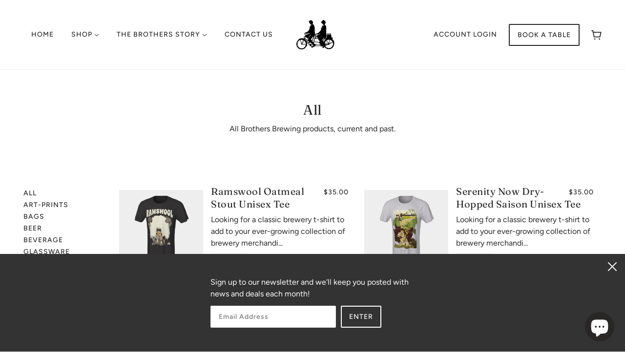

--- FILE ---
content_type: text/html; charset=utf-8
request_url: https://brothersbrewingcompany.ca/collections/all/t-shirts?page=2
body_size: 67202
content:
<!doctype html>
<!--[if IE 9]> <html class="ie9 no-js" lang="en"> <![endif]-->
<!--[if (gt IE 9)|!(IE)]><!-->
  <html class="no-js" lang="en">
<!--<![endif]-->

  <head>
    <!-- Emerge Theme - Version 3.4.1 by Troop Themes - https://troopthemes.com/ -->

    <meta charset="UTF-8">
    <meta http-equiv="X-UA-Compatible" content="IE=edge,chrome=1">
    <meta name="viewport" content="width=device-width, initial-scale=1.0, maximum-scale=5.0">
    
      <meta name="description" content="All Brothers Brewing products, current and past.">
    

    


  <meta property="og:type" content="website">
  <meta property="og:title" content="All">

  
    <meta
      property="og:image"
      content="http://brothersbrewingcompany.ca/cdn/shop/files/Brothers-Beers-With-Delivery-Van2_600x600.jpg?v=1614317858"
    >
    <meta
      property="og:image:secure_url"
      content="https://brothersbrewingcompany.ca/cdn/shop/files/Brothers-Beers-With-Delivery-Van2_600x600.jpg?v=1614317858"
    >
  





<meta property="og:url" content="https://brothersbrewingcompany.ca/collections/all/t-shirts?page=2">
<meta property="og:site_name" content="Brothers Brewing Company">
<meta property="og:description" content="All Brothers Brewing products, current and past.">



<meta name="twitter:card" content="summary">
<meta name="twitter:description" content="All Brothers Brewing products, current and past.">


  <meta name="twitter:title" content="All">

  
    <meta
      property="twitter:image"
      content="https://brothersbrewingcompany.ca/cdn/shop/files/Brothers-Beers-With-Delivery-Van2_480x480.jpg?v=1614317858"
    >
  



    <link rel="canonical" href="https://brothersbrewingcompany.ca/collections/all/t-shirts?page=2">
    <link rel="preconnect" href="https://cdn.shopify.com">

    
      <link rel="shortcut icon" href="//brothersbrewingcompany.ca/cdn/shop/files/White_on_Black_PNG_4bc5fcfa-b87d-4261-9826-39b904df6673_32x32.png?v=1614317882" type="image/png">
    

    
      <title>All | Brothers Brewing Company</title>
    

    <script>window.performance && window.performance.mark && window.performance.mark('shopify.content_for_header.start');</script><meta name="google-site-verification" content="qsWogak9pdgEsGDcgP4XW56pplWXFu5tXqtP-z0tRZQ">
<meta id="shopify-digital-wallet" name="shopify-digital-wallet" content="/46880260245/digital_wallets/dialog">
<meta name="shopify-checkout-api-token" content="b9a2c2bda5dbc2f8347b0d6a70b050e0">
<meta id="in-context-paypal-metadata" data-shop-id="46880260245" data-venmo-supported="false" data-environment="production" data-locale="en_US" data-paypal-v4="true" data-currency="CAD">
<link rel="alternate" type="application/atom+xml" title="Feed" href="/collections/all/t-shirts.atom" />
<link rel="prev" href="/collections/all/t-shirts?page=1">
<link rel="alternate" type="application/json+oembed" href="https://brothersbrewingcompany.ca/collections/all/t-shirts.oembed?page=2">
<script async="async" src="/checkouts/internal/preloads.js?locale=en-CA"></script>
<link rel="preconnect" href="https://shop.app" crossorigin="anonymous">
<script async="async" src="https://shop.app/checkouts/internal/preloads.js?locale=en-CA&shop_id=46880260245" crossorigin="anonymous"></script>
<script id="apple-pay-shop-capabilities" type="application/json">{"shopId":46880260245,"countryCode":"CA","currencyCode":"CAD","merchantCapabilities":["supports3DS"],"merchantId":"gid:\/\/shopify\/Shop\/46880260245","merchantName":"Brothers Brewing Company","requiredBillingContactFields":["postalAddress","email"],"requiredShippingContactFields":["postalAddress","email"],"shippingType":"shipping","supportedNetworks":["visa","masterCard","discover","interac"],"total":{"type":"pending","label":"Brothers Brewing Company","amount":"1.00"},"shopifyPaymentsEnabled":true,"supportsSubscriptions":true}</script>
<script id="shopify-features" type="application/json">{"accessToken":"b9a2c2bda5dbc2f8347b0d6a70b050e0","betas":["rich-media-storefront-analytics"],"domain":"brothersbrewingcompany.ca","predictiveSearch":true,"shopId":46880260245,"locale":"en"}</script>
<script>var Shopify = Shopify || {};
Shopify.shop = "brothers-brewing-co.myshopify.com";
Shopify.locale = "en";
Shopify.currency = {"active":"CAD","rate":"1.0"};
Shopify.country = "CA";
Shopify.theme = {"name":"Emerge","id":110493008021,"schema_name":"Emerge","schema_version":"3.4.1","theme_store_id":833,"role":"main"};
Shopify.theme.handle = "null";
Shopify.theme.style = {"id":null,"handle":null};
Shopify.cdnHost = "brothersbrewingcompany.ca/cdn";
Shopify.routes = Shopify.routes || {};
Shopify.routes.root = "/";</script>
<script type="module">!function(o){(o.Shopify=o.Shopify||{}).modules=!0}(window);</script>
<script>!function(o){function n(){var o=[];function n(){o.push(Array.prototype.slice.apply(arguments))}return n.q=o,n}var t=o.Shopify=o.Shopify||{};t.loadFeatures=n(),t.autoloadFeatures=n()}(window);</script>
<script>
  window.ShopifyPay = window.ShopifyPay || {};
  window.ShopifyPay.apiHost = "shop.app\/pay";
  window.ShopifyPay.redirectState = null;
</script>
<script id="shop-js-analytics" type="application/json">{"pageType":"collection"}</script>
<script defer="defer" async type="module" src="//brothersbrewingcompany.ca/cdn/shopifycloud/shop-js/modules/v2/client.init-shop-cart-sync_BT-GjEfc.en.esm.js"></script>
<script defer="defer" async type="module" src="//brothersbrewingcompany.ca/cdn/shopifycloud/shop-js/modules/v2/chunk.common_D58fp_Oc.esm.js"></script>
<script defer="defer" async type="module" src="//brothersbrewingcompany.ca/cdn/shopifycloud/shop-js/modules/v2/chunk.modal_xMitdFEc.esm.js"></script>
<script type="module">
  await import("//brothersbrewingcompany.ca/cdn/shopifycloud/shop-js/modules/v2/client.init-shop-cart-sync_BT-GjEfc.en.esm.js");
await import("//brothersbrewingcompany.ca/cdn/shopifycloud/shop-js/modules/v2/chunk.common_D58fp_Oc.esm.js");
await import("//brothersbrewingcompany.ca/cdn/shopifycloud/shop-js/modules/v2/chunk.modal_xMitdFEc.esm.js");

  window.Shopify.SignInWithShop?.initShopCartSync?.({"fedCMEnabled":true,"windoidEnabled":true});

</script>
<script>
  window.Shopify = window.Shopify || {};
  if (!window.Shopify.featureAssets) window.Shopify.featureAssets = {};
  window.Shopify.featureAssets['shop-js'] = {"shop-cart-sync":["modules/v2/client.shop-cart-sync_DZOKe7Ll.en.esm.js","modules/v2/chunk.common_D58fp_Oc.esm.js","modules/v2/chunk.modal_xMitdFEc.esm.js"],"init-fed-cm":["modules/v2/client.init-fed-cm_B6oLuCjv.en.esm.js","modules/v2/chunk.common_D58fp_Oc.esm.js","modules/v2/chunk.modal_xMitdFEc.esm.js"],"shop-cash-offers":["modules/v2/client.shop-cash-offers_D2sdYoxE.en.esm.js","modules/v2/chunk.common_D58fp_Oc.esm.js","modules/v2/chunk.modal_xMitdFEc.esm.js"],"shop-login-button":["modules/v2/client.shop-login-button_QeVjl5Y3.en.esm.js","modules/v2/chunk.common_D58fp_Oc.esm.js","modules/v2/chunk.modal_xMitdFEc.esm.js"],"pay-button":["modules/v2/client.pay-button_DXTOsIq6.en.esm.js","modules/v2/chunk.common_D58fp_Oc.esm.js","modules/v2/chunk.modal_xMitdFEc.esm.js"],"shop-button":["modules/v2/client.shop-button_DQZHx9pm.en.esm.js","modules/v2/chunk.common_D58fp_Oc.esm.js","modules/v2/chunk.modal_xMitdFEc.esm.js"],"avatar":["modules/v2/client.avatar_BTnouDA3.en.esm.js"],"init-windoid":["modules/v2/client.init-windoid_CR1B-cfM.en.esm.js","modules/v2/chunk.common_D58fp_Oc.esm.js","modules/v2/chunk.modal_xMitdFEc.esm.js"],"init-shop-for-new-customer-accounts":["modules/v2/client.init-shop-for-new-customer-accounts_C_vY_xzh.en.esm.js","modules/v2/client.shop-login-button_QeVjl5Y3.en.esm.js","modules/v2/chunk.common_D58fp_Oc.esm.js","modules/v2/chunk.modal_xMitdFEc.esm.js"],"init-shop-email-lookup-coordinator":["modules/v2/client.init-shop-email-lookup-coordinator_BI7n9ZSv.en.esm.js","modules/v2/chunk.common_D58fp_Oc.esm.js","modules/v2/chunk.modal_xMitdFEc.esm.js"],"init-shop-cart-sync":["modules/v2/client.init-shop-cart-sync_BT-GjEfc.en.esm.js","modules/v2/chunk.common_D58fp_Oc.esm.js","modules/v2/chunk.modal_xMitdFEc.esm.js"],"shop-toast-manager":["modules/v2/client.shop-toast-manager_DiYdP3xc.en.esm.js","modules/v2/chunk.common_D58fp_Oc.esm.js","modules/v2/chunk.modal_xMitdFEc.esm.js"],"init-customer-accounts":["modules/v2/client.init-customer-accounts_D9ZNqS-Q.en.esm.js","modules/v2/client.shop-login-button_QeVjl5Y3.en.esm.js","modules/v2/chunk.common_D58fp_Oc.esm.js","modules/v2/chunk.modal_xMitdFEc.esm.js"],"init-customer-accounts-sign-up":["modules/v2/client.init-customer-accounts-sign-up_iGw4briv.en.esm.js","modules/v2/client.shop-login-button_QeVjl5Y3.en.esm.js","modules/v2/chunk.common_D58fp_Oc.esm.js","modules/v2/chunk.modal_xMitdFEc.esm.js"],"shop-follow-button":["modules/v2/client.shop-follow-button_CqMgW2wH.en.esm.js","modules/v2/chunk.common_D58fp_Oc.esm.js","modules/v2/chunk.modal_xMitdFEc.esm.js"],"checkout-modal":["modules/v2/client.checkout-modal_xHeaAweL.en.esm.js","modules/v2/chunk.common_D58fp_Oc.esm.js","modules/v2/chunk.modal_xMitdFEc.esm.js"],"shop-login":["modules/v2/client.shop-login_D91U-Q7h.en.esm.js","modules/v2/chunk.common_D58fp_Oc.esm.js","modules/v2/chunk.modal_xMitdFEc.esm.js"],"lead-capture":["modules/v2/client.lead-capture_BJmE1dJe.en.esm.js","modules/v2/chunk.common_D58fp_Oc.esm.js","modules/v2/chunk.modal_xMitdFEc.esm.js"],"payment-terms":["modules/v2/client.payment-terms_Ci9AEqFq.en.esm.js","modules/v2/chunk.common_D58fp_Oc.esm.js","modules/v2/chunk.modal_xMitdFEc.esm.js"]};
</script>
<script>(function() {
  var isLoaded = false;
  function asyncLoad() {
    if (isLoaded) return;
    isLoaded = true;
    var urls = ["https:\/\/cdn.nfcube.com\/instafeed-2496af0e0a59f72fc030c728e663f953.js?shop=brothers-brewing-co.myshopify.com","\/\/cdn.shopify.com\/proxy\/f35476795d05951b91a9512f3eeecffff5d7409d7d157fc62f6d8c94174b5566\/cdn.shopify.com\/s\/files\/1\/0875\/2064\/files\/easystock-storefront-0.10.17.min.js?shop=brothers-brewing-co.myshopify.com\u0026sp-cache-control=cHVibGljLCBtYXgtYWdlPTkwMA","https:\/\/d18eg7dreypte5.cloudfront.net\/browse-abandonment\/smsbump_timer.js?shop=brothers-brewing-co.myshopify.com","\/\/backinstock.useamp.com\/widget\/36355_1767156262.js?category=bis\u0026v=6\u0026shop=brothers-brewing-co.myshopify.com"];
    for (var i = 0; i < urls.length; i++) {
      var s = document.createElement('script');
      s.type = 'text/javascript';
      s.async = true;
      s.src = urls[i];
      var x = document.getElementsByTagName('script')[0];
      x.parentNode.insertBefore(s, x);
    }
  };
  if(window.attachEvent) {
    window.attachEvent('onload', asyncLoad);
  } else {
    window.addEventListener('load', asyncLoad, false);
  }
})();</script>
<script id="__st">var __st={"a":46880260245,"offset":-18000,"reqid":"83d9c775-3e90-4a54-b7ef-3afa36dabd40-1769036677","pageurl":"brothersbrewingcompany.ca\/collections\/all\/t-shirts?page=2","u":"e0b2b44c6bf0","p":"collection","rtyp":"collection","rid":220884009109};</script>
<script>window.ShopifyPaypalV4VisibilityTracking = true;</script>
<script id="captcha-bootstrap">!function(){'use strict';const t='contact',e='account',n='new_comment',o=[[t,t],['blogs',n],['comments',n],[t,'customer']],c=[[e,'customer_login'],[e,'guest_login'],[e,'recover_customer_password'],[e,'create_customer']],r=t=>t.map((([t,e])=>`form[action*='/${t}']:not([data-nocaptcha='true']) input[name='form_type'][value='${e}']`)).join(','),a=t=>()=>t?[...document.querySelectorAll(t)].map((t=>t.form)):[];function s(){const t=[...o],e=r(t);return a(e)}const i='password',u='form_key',d=['recaptcha-v3-token','g-recaptcha-response','h-captcha-response',i],f=()=>{try{return window.sessionStorage}catch{return}},m='__shopify_v',_=t=>t.elements[u];function p(t,e,n=!1){try{const o=window.sessionStorage,c=JSON.parse(o.getItem(e)),{data:r}=function(t){const{data:e,action:n}=t;return t[m]||n?{data:e,action:n}:{data:t,action:n}}(c);for(const[e,n]of Object.entries(r))t.elements[e]&&(t.elements[e].value=n);n&&o.removeItem(e)}catch(o){console.error('form repopulation failed',{error:o})}}const l='form_type',E='cptcha';function T(t){t.dataset[E]=!0}const w=window,h=w.document,L='Shopify',v='ce_forms',y='captcha';let A=!1;((t,e)=>{const n=(g='f06e6c50-85a8-45c8-87d0-21a2b65856fe',I='https://cdn.shopify.com/shopifycloud/storefront-forms-hcaptcha/ce_storefront_forms_captcha_hcaptcha.v1.5.2.iife.js',D={infoText:'Protected by hCaptcha',privacyText:'Privacy',termsText:'Terms'},(t,e,n)=>{const o=w[L][v],c=o.bindForm;if(c)return c(t,g,e,D).then(n);var r;o.q.push([[t,g,e,D],n]),r=I,A||(h.body.append(Object.assign(h.createElement('script'),{id:'captcha-provider',async:!0,src:r})),A=!0)});var g,I,D;w[L]=w[L]||{},w[L][v]=w[L][v]||{},w[L][v].q=[],w[L][y]=w[L][y]||{},w[L][y].protect=function(t,e){n(t,void 0,e),T(t)},Object.freeze(w[L][y]),function(t,e,n,w,h,L){const[v,y,A,g]=function(t,e,n){const i=e?o:[],u=t?c:[],d=[...i,...u],f=r(d),m=r(i),_=r(d.filter((([t,e])=>n.includes(e))));return[a(f),a(m),a(_),s()]}(w,h,L),I=t=>{const e=t.target;return e instanceof HTMLFormElement?e:e&&e.form},D=t=>v().includes(t);t.addEventListener('submit',(t=>{const e=I(t);if(!e)return;const n=D(e)&&!e.dataset.hcaptchaBound&&!e.dataset.recaptchaBound,o=_(e),c=g().includes(e)&&(!o||!o.value);(n||c)&&t.preventDefault(),c&&!n&&(function(t){try{if(!f())return;!function(t){const e=f();if(!e)return;const n=_(t);if(!n)return;const o=n.value;o&&e.removeItem(o)}(t);const e=Array.from(Array(32),(()=>Math.random().toString(36)[2])).join('');!function(t,e){_(t)||t.append(Object.assign(document.createElement('input'),{type:'hidden',name:u})),t.elements[u].value=e}(t,e),function(t,e){const n=f();if(!n)return;const o=[...t.querySelectorAll(`input[type='${i}']`)].map((({name:t})=>t)),c=[...d,...o],r={};for(const[a,s]of new FormData(t).entries())c.includes(a)||(r[a]=s);n.setItem(e,JSON.stringify({[m]:1,action:t.action,data:r}))}(t,e)}catch(e){console.error('failed to persist form',e)}}(e),e.submit())}));const S=(t,e)=>{t&&!t.dataset[E]&&(n(t,e.some((e=>e===t))),T(t))};for(const o of['focusin','change'])t.addEventListener(o,(t=>{const e=I(t);D(e)&&S(e,y())}));const B=e.get('form_key'),M=e.get(l),P=B&&M;t.addEventListener('DOMContentLoaded',(()=>{const t=y();if(P)for(const e of t)e.elements[l].value===M&&p(e,B);[...new Set([...A(),...v().filter((t=>'true'===t.dataset.shopifyCaptcha))])].forEach((e=>S(e,t)))}))}(h,new URLSearchParams(w.location.search),n,t,e,['guest_login'])})(!0,!0)}();</script>
<script integrity="sha256-4kQ18oKyAcykRKYeNunJcIwy7WH5gtpwJnB7kiuLZ1E=" data-source-attribution="shopify.loadfeatures" defer="defer" src="//brothersbrewingcompany.ca/cdn/shopifycloud/storefront/assets/storefront/load_feature-a0a9edcb.js" crossorigin="anonymous"></script>
<script crossorigin="anonymous" defer="defer" src="//brothersbrewingcompany.ca/cdn/shopifycloud/storefront/assets/shopify_pay/storefront-65b4c6d7.js?v=20250812"></script>
<script data-source-attribution="shopify.dynamic_checkout.dynamic.init">var Shopify=Shopify||{};Shopify.PaymentButton=Shopify.PaymentButton||{isStorefrontPortableWallets:!0,init:function(){window.Shopify.PaymentButton.init=function(){};var t=document.createElement("script");t.src="https://brothersbrewingcompany.ca/cdn/shopifycloud/portable-wallets/latest/portable-wallets.en.js",t.type="module",document.head.appendChild(t)}};
</script>
<script data-source-attribution="shopify.dynamic_checkout.buyer_consent">
  function portableWalletsHideBuyerConsent(e){var t=document.getElementById("shopify-buyer-consent"),n=document.getElementById("shopify-subscription-policy-button");t&&n&&(t.classList.add("hidden"),t.setAttribute("aria-hidden","true"),n.removeEventListener("click",e))}function portableWalletsShowBuyerConsent(e){var t=document.getElementById("shopify-buyer-consent"),n=document.getElementById("shopify-subscription-policy-button");t&&n&&(t.classList.remove("hidden"),t.removeAttribute("aria-hidden"),n.addEventListener("click",e))}window.Shopify?.PaymentButton&&(window.Shopify.PaymentButton.hideBuyerConsent=portableWalletsHideBuyerConsent,window.Shopify.PaymentButton.showBuyerConsent=portableWalletsShowBuyerConsent);
</script>
<script data-source-attribution="shopify.dynamic_checkout.cart.bootstrap">document.addEventListener("DOMContentLoaded",(function(){function t(){return document.querySelector("shopify-accelerated-checkout-cart, shopify-accelerated-checkout")}if(t())Shopify.PaymentButton.init();else{new MutationObserver((function(e,n){t()&&(Shopify.PaymentButton.init(),n.disconnect())})).observe(document.body,{childList:!0,subtree:!0})}}));
</script>
<link id="shopify-accelerated-checkout-styles" rel="stylesheet" media="screen" href="https://brothersbrewingcompany.ca/cdn/shopifycloud/portable-wallets/latest/accelerated-checkout-backwards-compat.css" crossorigin="anonymous">
<style id="shopify-accelerated-checkout-cart">
        #shopify-buyer-consent {
  margin-top: 1em;
  display: inline-block;
  width: 100%;
}

#shopify-buyer-consent.hidden {
  display: none;
}

#shopify-subscription-policy-button {
  background: none;
  border: none;
  padding: 0;
  text-decoration: underline;
  font-size: inherit;
  cursor: pointer;
}

#shopify-subscription-policy-button::before {
  box-shadow: none;
}

      </style>

<script>window.performance && window.performance.mark && window.performance.mark('shopify.content_for_header.end');</script>

    








<style>
  
  @font-face {
  font-family: Fraunces;
  font-weight: 400;
  font-style: normal;
  font-display: swap;
  src: url("//brothersbrewingcompany.ca/cdn/fonts/fraunces/fraunces_n4.8e6986daad4907c36a536fb8d55aaf5318c974ca.woff2") format("woff2"),
       url("//brothersbrewingcompany.ca/cdn/fonts/fraunces/fraunces_n4.879060358fafcf2c4c4b6df76c608dc301ced93b.woff") format("woff");
}


  
  
    @font-face {
  font-family: Fraunces;
  font-weight: 400;
  font-style: normal;
  font-display: swap;
  src: url("//brothersbrewingcompany.ca/cdn/fonts/fraunces/fraunces_n4.8e6986daad4907c36a536fb8d55aaf5318c974ca.woff2") format("woff2"),
       url("//brothersbrewingcompany.ca/cdn/fonts/fraunces/fraunces_n4.879060358fafcf2c4c4b6df76c608dc301ced93b.woff") format("woff");
}

  

  
  @font-face {
  font-family: Figtree;
  font-weight: 500;
  font-style: normal;
  font-display: swap;
  src: url("//brothersbrewingcompany.ca/cdn/fonts/figtree/figtree_n5.3b6b7df38aa5986536945796e1f947445832047c.woff2") format("woff2"),
       url("//brothersbrewingcompany.ca/cdn/fonts/figtree/figtree_n5.f26bf6dcae278b0ed902605f6605fa3338e81dab.woff") format("woff");
}


  
  
    @font-face {
  font-family: Figtree;
  font-weight: 700;
  font-style: normal;
  font-display: swap;
  src: url("//brothersbrewingcompany.ca/cdn/fonts/figtree/figtree_n7.2fd9bfe01586148e644724096c9d75e8c7a90e55.woff2") format("woff2"),
       url("//brothersbrewingcompany.ca/cdn/fonts/figtree/figtree_n7.ea05de92d862f9594794ab281c4c3a67501ef5fc.woff") format("woff");
}

  

  
  @font-face {
  font-family: Figtree;
  font-weight: 400;
  font-style: normal;
  font-display: swap;
  src: url("//brothersbrewingcompany.ca/cdn/fonts/figtree/figtree_n4.3c0838aba1701047e60be6a99a1b0a40ce9b8419.woff2") format("woff2"),
       url("//brothersbrewingcompany.ca/cdn/fonts/figtree/figtree_n4.c0575d1db21fc3821f17fd6617d3dee552312137.woff") format("woff");
}


  
  
    @font-face {
  font-family: Figtree;
  font-weight: 700;
  font-style: normal;
  font-display: swap;
  src: url("//brothersbrewingcompany.ca/cdn/fonts/figtree/figtree_n7.2fd9bfe01586148e644724096c9d75e8c7a90e55.woff2") format("woff2"),
       url("//brothersbrewingcompany.ca/cdn/fonts/figtree/figtree_n7.ea05de92d862f9594794ab281c4c3a67501ef5fc.woff") format("woff");
}

  

  
  
    @font-face {
  font-family: Figtree;
  font-weight: 400;
  font-style: italic;
  font-display: swap;
  src: url("//brothersbrewingcompany.ca/cdn/fonts/figtree/figtree_i4.89f7a4275c064845c304a4cf8a4a586060656db2.woff2") format("woff2"),
       url("//brothersbrewingcompany.ca/cdn/fonts/figtree/figtree_i4.6f955aaaafc55a22ffc1f32ecf3756859a5ad3e2.woff") format("woff");
}

  

  
  
    @font-face {
  font-family: Figtree;
  font-weight: 700;
  font-style: italic;
  font-display: swap;
  src: url("//brothersbrewingcompany.ca/cdn/fonts/figtree/figtree_i7.06add7096a6f2ab742e09ec7e498115904eda1fe.woff2") format("woff2"),
       url("//brothersbrewingcompany.ca/cdn/fonts/figtree/figtree_i7.ee584b5fcaccdbb5518c0228158941f8df81b101.woff") format("woff");
}

  
</style>

<style>
  :root {
    --font--section-heading--size: 28px;
    --font--block-heading--size: 20px;
    --font--heading--uppercase: normal;
    --font--paragraph--size: 16px;

    --font--heading--family: Fraunces, serif;
    --font--heading--weight: 400;
    --font--heading--normal-weight: 400;
    --font--heading--style: normal;

    --font--accent--family: Figtree, sans-serif;
    --font--accent--weight: 500;
    --font--accent--style: normal;

    --font--paragraph--family: Figtree, sans-serif;
    --font--paragraph--weight: 400;
    --font--paragraph--style: normal;
    --font--bolder-paragraph--weight: 700;

    --image--loading-animation: url('//brothersbrewingcompany.ca/cdn/shop/t/5/assets/AjaxLoader.gif?v=66431031005733996371599079875');
    --image--grabbing-icon: url('//brothersbrewingcompany.ca/cdn/shop/t/5/assets/grabbing.png?v=162995541551579154171599079877');
  }
</style>
    








<style>
  :root {
    --bdr-color--badge: rgba(40, 39, 38, 0.05);
    --bdr-color--page: #282726;
    --bg-color--body: #ffffff;
    --bdr-color--general: #eaeaea;
    --bg-color--panel: #f6f6f6;
    --color--important: #a32424;
    --bg-color--textbox: #fff;
    --color--body: #282726;
    --color--body--light: #5a5755;
    --color--alternative: #ffffff;
    --color--link-underline: #443d37;
    --color--button: #ffffff;
    --bdr-color--button: #ffffff;
    --bg-color--button: #282726;
    --bg-color--button--hover: #282726;
    --color-theme--modal: light;
    --color--header--buttons: #32302d;
    --color--footer: #282726;
    --bg-color--footer: #f8f8f8;
    --color--banner: #ffffff;
    --color--announcement: #ffffff;
    --bg-color--announcement: #282726;
    --color--contact-modal: #ffffff;
    --bg-color--contact-modal:#282726;
    --color--popup: #ffffff;
    --bg-color--popup: #282726;
  }
</style>

    <link href="//brothersbrewingcompany.ca/cdn/shop/t/5/assets/theme.css?v=29413498742422911911601665887" rel="stylesheet" type="text/css" media="all" />
    <link href="//brothersbrewingcompany.ca/cdn/shop/t/5/assets/theme--customizations.css?v=19621103325815270871599079891" rel="stylesheet" type="text/css" media="all" />

    <script>
  var theme = {};
  theme.classes = {};
  theme.partials = {};
  theme.settings = {};
  theme.shop = {};
  theme.swatches = {};
  theme.translations = {};
  theme.utils = {};
  theme.urls = {};

  theme.shop.money_format = "${{amount}}";
  theme.settings.cart_type = 'drawer';
  theme.translations.mailing_list_success_message = 'Thanks for signing up!';
  theme.translations.mailing_list_email_blank = 'Email field is blank';
  theme.urls.cart = '/cart';
  theme.urls.product_recommendations = '/recommendations/products';
  theme.urls.search = '/search';
  theme.product_modal = {};
  theme.quick_add_products = {};
  theme.map = {};

  





  // LazySizes
  window.lazySizesConfig = window.lazySizesConfig || {};
  window.lazySizesConfig.expand = 1200;
  window.lazySizesConfig.loadMode = 3;
  window.lazySizesConfig.ricTimeout = 50;
</script>

    <script src="//brothersbrewingcompany.ca/cdn/shop/t/5/assets/lazysizes.min.js?v=89211285363418916191599079878" type="text/javascript"></script>

    

    <script src="//brothersbrewingcompany.ca/cdn/shop/t/5/assets/theme.min.js?v=6230901790117577241644605796" type="text/javascript"></script>
    
	
    
    
  
    
    
 <!-- BEGIN app block: shopify://apps/vo-product-options/blocks/embed-block/430cbd7b-bd20-4c16-ba41-db6f4c645164 --><script>var bcpo_product=null;   var bcpo_settings=bcpo_settings || {"_3lj2l":"6092442468501"};var inventory_quantity = [];if(bcpo_product) { for (var i = 0; i < bcpo_product.variants.length; i += 1) { bcpo_product.variants[i].inventory_quantity = inventory_quantity[i]; }}window.bcpo = window.bcpo || {}; bcpo.cart = {"note":null,"attributes":{},"original_total_price":0,"total_price":0,"total_discount":0,"total_weight":0.0,"item_count":0,"items":[],"requires_shipping":false,"currency":"CAD","items_subtotal_price":0,"cart_level_discount_applications":[],"checkout_charge_amount":0}; bcpo.ogFormData = FormData; bcpo.money_with_currency_format = "${{amount}} CAD";bcpo.money_format = "${{amount}}"; if (bcpo_settings) { bcpo_settings.shop_currency = "CAD";} else { var bcpo_settings = {shop_currency: "CAD" }; }</script>


<!-- END app block --><script src="https://cdn.shopify.com/extensions/019bd967-c562-7ddb-90ed-985db7100bf5/best-custom-product-options-414/assets/best_custom_product_options.js" type="text/javascript" defer="defer"></script>
<link href="https://cdn.shopify.com/extensions/019bd967-c562-7ddb-90ed-985db7100bf5/best-custom-product-options-414/assets/bcpo-front.css" rel="stylesheet" type="text/css" media="all">
<script src="https://cdn.shopify.com/extensions/e8878072-2f6b-4e89-8082-94b04320908d/inbox-1254/assets/inbox-chat-loader.js" type="text/javascript" defer="defer"></script>
<link href="https://monorail-edge.shopifysvc.com" rel="dns-prefetch">
<script>(function(){if ("sendBeacon" in navigator && "performance" in window) {try {var session_token_from_headers = performance.getEntriesByType('navigation')[0].serverTiming.find(x => x.name == '_s').description;} catch {var session_token_from_headers = undefined;}var session_cookie_matches = document.cookie.match(/_shopify_s=([^;]*)/);var session_token_from_cookie = session_cookie_matches && session_cookie_matches.length === 2 ? session_cookie_matches[1] : "";var session_token = session_token_from_headers || session_token_from_cookie || "";function handle_abandonment_event(e) {var entries = performance.getEntries().filter(function(entry) {return /monorail-edge.shopifysvc.com/.test(entry.name);});if (!window.abandonment_tracked && entries.length === 0) {window.abandonment_tracked = true;var currentMs = Date.now();var navigation_start = performance.timing.navigationStart;var payload = {shop_id: 46880260245,url: window.location.href,navigation_start,duration: currentMs - navigation_start,session_token,page_type: "collection"};window.navigator.sendBeacon("https://monorail-edge.shopifysvc.com/v1/produce", JSON.stringify({schema_id: "online_store_buyer_site_abandonment/1.1",payload: payload,metadata: {event_created_at_ms: currentMs,event_sent_at_ms: currentMs}}));}}window.addEventListener('pagehide', handle_abandonment_event);}}());</script>
<script id="web-pixels-manager-setup">(function e(e,d,r,n,o){if(void 0===o&&(o={}),!Boolean(null===(a=null===(i=window.Shopify)||void 0===i?void 0:i.analytics)||void 0===a?void 0:a.replayQueue)){var i,a;window.Shopify=window.Shopify||{};var t=window.Shopify;t.analytics=t.analytics||{};var s=t.analytics;s.replayQueue=[],s.publish=function(e,d,r){return s.replayQueue.push([e,d,r]),!0};try{self.performance.mark("wpm:start")}catch(e){}var l=function(){var e={modern:/Edge?\/(1{2}[4-9]|1[2-9]\d|[2-9]\d{2}|\d{4,})\.\d+(\.\d+|)|Firefox\/(1{2}[4-9]|1[2-9]\d|[2-9]\d{2}|\d{4,})\.\d+(\.\d+|)|Chrom(ium|e)\/(9{2}|\d{3,})\.\d+(\.\d+|)|(Maci|X1{2}).+ Version\/(15\.\d+|(1[6-9]|[2-9]\d|\d{3,})\.\d+)([,.]\d+|)( \(\w+\)|)( Mobile\/\w+|) Safari\/|Chrome.+OPR\/(9{2}|\d{3,})\.\d+\.\d+|(CPU[ +]OS|iPhone[ +]OS|CPU[ +]iPhone|CPU IPhone OS|CPU iPad OS)[ +]+(15[._]\d+|(1[6-9]|[2-9]\d|\d{3,})[._]\d+)([._]\d+|)|Android:?[ /-](13[3-9]|1[4-9]\d|[2-9]\d{2}|\d{4,})(\.\d+|)(\.\d+|)|Android.+Firefox\/(13[5-9]|1[4-9]\d|[2-9]\d{2}|\d{4,})\.\d+(\.\d+|)|Android.+Chrom(ium|e)\/(13[3-9]|1[4-9]\d|[2-9]\d{2}|\d{4,})\.\d+(\.\d+|)|SamsungBrowser\/([2-9]\d|\d{3,})\.\d+/,legacy:/Edge?\/(1[6-9]|[2-9]\d|\d{3,})\.\d+(\.\d+|)|Firefox\/(5[4-9]|[6-9]\d|\d{3,})\.\d+(\.\d+|)|Chrom(ium|e)\/(5[1-9]|[6-9]\d|\d{3,})\.\d+(\.\d+|)([\d.]+$|.*Safari\/(?![\d.]+ Edge\/[\d.]+$))|(Maci|X1{2}).+ Version\/(10\.\d+|(1[1-9]|[2-9]\d|\d{3,})\.\d+)([,.]\d+|)( \(\w+\)|)( Mobile\/\w+|) Safari\/|Chrome.+OPR\/(3[89]|[4-9]\d|\d{3,})\.\d+\.\d+|(CPU[ +]OS|iPhone[ +]OS|CPU[ +]iPhone|CPU IPhone OS|CPU iPad OS)[ +]+(10[._]\d+|(1[1-9]|[2-9]\d|\d{3,})[._]\d+)([._]\d+|)|Android:?[ /-](13[3-9]|1[4-9]\d|[2-9]\d{2}|\d{4,})(\.\d+|)(\.\d+|)|Mobile Safari.+OPR\/([89]\d|\d{3,})\.\d+\.\d+|Android.+Firefox\/(13[5-9]|1[4-9]\d|[2-9]\d{2}|\d{4,})\.\d+(\.\d+|)|Android.+Chrom(ium|e)\/(13[3-9]|1[4-9]\d|[2-9]\d{2}|\d{4,})\.\d+(\.\d+|)|Android.+(UC? ?Browser|UCWEB|U3)[ /]?(15\.([5-9]|\d{2,})|(1[6-9]|[2-9]\d|\d{3,})\.\d+)\.\d+|SamsungBrowser\/(5\.\d+|([6-9]|\d{2,})\.\d+)|Android.+MQ{2}Browser\/(14(\.(9|\d{2,})|)|(1[5-9]|[2-9]\d|\d{3,})(\.\d+|))(\.\d+|)|K[Aa][Ii]OS\/(3\.\d+|([4-9]|\d{2,})\.\d+)(\.\d+|)/},d=e.modern,r=e.legacy,n=navigator.userAgent;return n.match(d)?"modern":n.match(r)?"legacy":"unknown"}(),u="modern"===l?"modern":"legacy",c=(null!=n?n:{modern:"",legacy:""})[u],f=function(e){return[e.baseUrl,"/wpm","/b",e.hashVersion,"modern"===e.buildTarget?"m":"l",".js"].join("")}({baseUrl:d,hashVersion:r,buildTarget:u}),m=function(e){var d=e.version,r=e.bundleTarget,n=e.surface,o=e.pageUrl,i=e.monorailEndpoint;return{emit:function(e){var a=e.status,t=e.errorMsg,s=(new Date).getTime(),l=JSON.stringify({metadata:{event_sent_at_ms:s},events:[{schema_id:"web_pixels_manager_load/3.1",payload:{version:d,bundle_target:r,page_url:o,status:a,surface:n,error_msg:t},metadata:{event_created_at_ms:s}}]});if(!i)return console&&console.warn&&console.warn("[Web Pixels Manager] No Monorail endpoint provided, skipping logging."),!1;try{return self.navigator.sendBeacon.bind(self.navigator)(i,l)}catch(e){}var u=new XMLHttpRequest;try{return u.open("POST",i,!0),u.setRequestHeader("Content-Type","text/plain"),u.send(l),!0}catch(e){return console&&console.warn&&console.warn("[Web Pixels Manager] Got an unhandled error while logging to Monorail."),!1}}}}({version:r,bundleTarget:l,surface:e.surface,pageUrl:self.location.href,monorailEndpoint:e.monorailEndpoint});try{o.browserTarget=l,function(e){var d=e.src,r=e.async,n=void 0===r||r,o=e.onload,i=e.onerror,a=e.sri,t=e.scriptDataAttributes,s=void 0===t?{}:t,l=document.createElement("script"),u=document.querySelector("head"),c=document.querySelector("body");if(l.async=n,l.src=d,a&&(l.integrity=a,l.crossOrigin="anonymous"),s)for(var f in s)if(Object.prototype.hasOwnProperty.call(s,f))try{l.dataset[f]=s[f]}catch(e){}if(o&&l.addEventListener("load",o),i&&l.addEventListener("error",i),u)u.appendChild(l);else{if(!c)throw new Error("Did not find a head or body element to append the script");c.appendChild(l)}}({src:f,async:!0,onload:function(){if(!function(){var e,d;return Boolean(null===(d=null===(e=window.Shopify)||void 0===e?void 0:e.analytics)||void 0===d?void 0:d.initialized)}()){var d=window.webPixelsManager.init(e)||void 0;if(d){var r=window.Shopify.analytics;r.replayQueue.forEach((function(e){var r=e[0],n=e[1],o=e[2];d.publishCustomEvent(r,n,o)})),r.replayQueue=[],r.publish=d.publishCustomEvent,r.visitor=d.visitor,r.initialized=!0}}},onerror:function(){return m.emit({status:"failed",errorMsg:"".concat(f," has failed to load")})},sri:function(e){var d=/^sha384-[A-Za-z0-9+/=]+$/;return"string"==typeof e&&d.test(e)}(c)?c:"",scriptDataAttributes:o}),m.emit({status:"loading"})}catch(e){m.emit({status:"failed",errorMsg:(null==e?void 0:e.message)||"Unknown error"})}}})({shopId: 46880260245,storefrontBaseUrl: "https://brothersbrewingcompany.ca",extensionsBaseUrl: "https://extensions.shopifycdn.com/cdn/shopifycloud/web-pixels-manager",monorailEndpoint: "https://monorail-edge.shopifysvc.com/unstable/produce_batch",surface: "storefront-renderer",enabledBetaFlags: ["2dca8a86"],webPixelsConfigList: [{"id":"600998105","configuration":"{\"store\":\"brothers-brewing-co.myshopify.com\"}","eventPayloadVersion":"v1","runtimeContext":"STRICT","scriptVersion":"8450b52b59e80bfb2255f1e069ee1acd","type":"APP","apiClientId":740217,"privacyPurposes":["ANALYTICS","MARKETING","SALE_OF_DATA"],"dataSharingAdjustments":{"protectedCustomerApprovalScopes":["read_customer_address","read_customer_email","read_customer_name","read_customer_personal_data","read_customer_phone"]}},{"id":"521142489","configuration":"{\"config\":\"{\\\"pixel_id\\\":\\\"GT-5797ZK4\\\",\\\"target_country\\\":\\\"CA\\\",\\\"gtag_events\\\":[{\\\"type\\\":\\\"purchase\\\",\\\"action_label\\\":\\\"MC-75SSJF8W88\\\"},{\\\"type\\\":\\\"page_view\\\",\\\"action_label\\\":\\\"MC-75SSJF8W88\\\"},{\\\"type\\\":\\\"view_item\\\",\\\"action_label\\\":\\\"MC-75SSJF8W88\\\"}],\\\"enable_monitoring_mode\\\":false}\"}","eventPayloadVersion":"v1","runtimeContext":"OPEN","scriptVersion":"b2a88bafab3e21179ed38636efcd8a93","type":"APP","apiClientId":1780363,"privacyPurposes":[],"dataSharingAdjustments":{"protectedCustomerApprovalScopes":["read_customer_address","read_customer_email","read_customer_name","read_customer_personal_data","read_customer_phone"]}},{"id":"218955993","configuration":"{\"pixel_id\":\"560981521231050\",\"pixel_type\":\"facebook_pixel\",\"metaapp_system_user_token\":\"-\"}","eventPayloadVersion":"v1","runtimeContext":"OPEN","scriptVersion":"ca16bc87fe92b6042fbaa3acc2fbdaa6","type":"APP","apiClientId":2329312,"privacyPurposes":["ANALYTICS","MARKETING","SALE_OF_DATA"],"dataSharingAdjustments":{"protectedCustomerApprovalScopes":["read_customer_address","read_customer_email","read_customer_name","read_customer_personal_data","read_customer_phone"]}},{"id":"69959897","configuration":"{\"tagID\":\"2614282623681\"}","eventPayloadVersion":"v1","runtimeContext":"STRICT","scriptVersion":"18031546ee651571ed29edbe71a3550b","type":"APP","apiClientId":3009811,"privacyPurposes":["ANALYTICS","MARKETING","SALE_OF_DATA"],"dataSharingAdjustments":{"protectedCustomerApprovalScopes":["read_customer_address","read_customer_email","read_customer_name","read_customer_personal_data","read_customer_phone"]}},{"id":"70418649","eventPayloadVersion":"v1","runtimeContext":"LAX","scriptVersion":"1","type":"CUSTOM","privacyPurposes":["ANALYTICS"],"name":"Google Analytics tag (migrated)"},{"id":"shopify-app-pixel","configuration":"{}","eventPayloadVersion":"v1","runtimeContext":"STRICT","scriptVersion":"0450","apiClientId":"shopify-pixel","type":"APP","privacyPurposes":["ANALYTICS","MARKETING"]},{"id":"shopify-custom-pixel","eventPayloadVersion":"v1","runtimeContext":"LAX","scriptVersion":"0450","apiClientId":"shopify-pixel","type":"CUSTOM","privacyPurposes":["ANALYTICS","MARKETING"]}],isMerchantRequest: false,initData: {"shop":{"name":"Brothers Brewing Company","paymentSettings":{"currencyCode":"CAD"},"myshopifyDomain":"brothers-brewing-co.myshopify.com","countryCode":"CA","storefrontUrl":"https:\/\/brothersbrewingcompany.ca"},"customer":null,"cart":null,"checkout":null,"productVariants":[],"purchasingCompany":null},},"https://brothersbrewingcompany.ca/cdn","fcfee988w5aeb613cpc8e4bc33m6693e112",{"modern":"","legacy":""},{"shopId":"46880260245","storefrontBaseUrl":"https:\/\/brothersbrewingcompany.ca","extensionBaseUrl":"https:\/\/extensions.shopifycdn.com\/cdn\/shopifycloud\/web-pixels-manager","surface":"storefront-renderer","enabledBetaFlags":"[\"2dca8a86\"]","isMerchantRequest":"false","hashVersion":"fcfee988w5aeb613cpc8e4bc33m6693e112","publish":"custom","events":"[[\"page_viewed\",{}],[\"collection_viewed\",{\"collection\":{\"id\":\"220884009109\",\"title\":\"All\",\"productVariants\":[{\"price\":{\"amount\":35.0,\"currencyCode\":\"CAD\"},\"product\":{\"title\":\"Ramswool Oatmeal Stout Unisex Tee\",\"vendor\":\"Brothers Brewing Company\",\"id\":\"6684856254613\",\"untranslatedTitle\":\"Ramswool Oatmeal Stout Unisex Tee\",\"url\":\"\/products\/ramswool-oatmeal-stout-unisex-tee\",\"type\":\"Unisex Tee\"},\"id\":\"39686935216277\",\"image\":{\"src\":\"\/\/brothersbrewingcompany.ca\/cdn\/shop\/products\/d17a4fa3fbd47f6c41fd4ef552e8925a.png?v=1618338053\"},\"sku\":\"4571593|small|bellacanvas-3001|dark_grey\",\"title\":\"Small \/ Bella Canvas 3001 \/ Dark Grey\",\"untranslatedTitle\":\"Small \/ Bella Canvas 3001 \/ Dark Grey\"},{\"price\":{\"amount\":35.0,\"currencyCode\":\"CAD\"},\"product\":{\"title\":\"Serenity Now Dry-Hopped Saison Unisex Tee\",\"vendor\":\"Brothers Brewing Company\",\"id\":\"6684853928085\",\"untranslatedTitle\":\"Serenity Now Dry-Hopped Saison Unisex Tee\",\"url\":\"\/products\/serenity-now-dry-hopped-saison-unisex-tee\",\"type\":\"Unisex Tee\"},\"id\":\"39686912376981\",\"image\":{\"src\":\"\/\/brothersbrewingcompany.ca\/cdn\/shop\/products\/6e27626fcc3d015056948eb0bf07fa56.png?v=1618338075\"},\"sku\":\"4571654|small|bellacanvas-3001|athletic_heather\",\"title\":\"Small \/ Bella Canvas 3001 \/ Athletic Heather\",\"untranslatedTitle\":\"Small \/ Bella Canvas 3001 \/ Athletic Heather\"},{\"price\":{\"amount\":35.0,\"currencyCode\":\"CAD\"},\"product\":{\"title\":\"Pineapple Berliner Weisse Unisex Tee\",\"vendor\":\"Brothers Brewing Company\",\"id\":\"6684852158613\",\"untranslatedTitle\":\"Pineapple Berliner Weisse Unisex Tee\",\"url\":\"\/products\/pineapple-berliner-weisse-unisex-tee\",\"type\":\"Unisex Tee\"},\"id\":\"39686893633685\",\"image\":{\"src\":\"\/\/brothersbrewingcompany.ca\/cdn\/shop\/products\/46b663adc5ab3b8e05817bab22304249.png?v=1618338037\"},\"sku\":\"4571694|small|bellacanvas-3001|athletic_heather\",\"title\":\"Small \/ Bella Canvas 3001 \/ Athletic Heather\",\"untranslatedTitle\":\"Small \/ Bella Canvas 3001 \/ Athletic Heather\"},{\"price\":{\"amount\":35.0,\"currencyCode\":\"CAD\"},\"product\":{\"title\":\"Odin's Raven Belgian Tripel Unisex Tee\",\"vendor\":\"Brothers Brewing Company\",\"id\":\"6684856582293\",\"untranslatedTitle\":\"Odin's Raven Belgian Tripel Unisex Tee\",\"url\":\"\/products\/odins-raven-belgian-tripel-unisex-tee\",\"type\":\"Unisex Tee\"},\"id\":\"39686937936021\",\"image\":{\"src\":\"\/\/brothersbrewingcompany.ca\/cdn\/shop\/products\/6523b16865f491406cd40fdf80ba6b69.png?v=1618337955\"},\"sku\":\"4571586|small|bellacanvas-3001|dark_grey\",\"title\":\"Small \/ Bella Canvas 3001 \/ Dark Grey\",\"untranslatedTitle\":\"Small \/ Bella Canvas 3001 \/ Dark Grey\"},{\"price\":{\"amount\":35.0,\"currencyCode\":\"CAD\"},\"product\":{\"title\":\"Peach Berliner Weisse Unisex Tee\",\"vendor\":\"Brothers Brewing Company\",\"id\":\"6684853371029\",\"untranslatedTitle\":\"Peach Berliner Weisse Unisex Tee\",\"url\":\"\/products\/peach-berliner-weisse-unisex-tee\",\"type\":\"Unisex Tee\"},\"id\":\"39686908051605\",\"image\":{\"src\":\"\/\/brothersbrewingcompany.ca\/cdn\/shop\/products\/b598d4fafd9105e31ce9786681ac9877.png?v=1618338027\"},\"sku\":\"4571665|small|bellacanvas-3001|athletic_heather\",\"title\":\"Small \/ Bella Canvas 3001 \/ Athletic Heather\",\"untranslatedTitle\":\"Small \/ Bella Canvas 3001 \/ Athletic Heather\"},{\"price\":{\"amount\":35.0,\"currencyCode\":\"CAD\"},\"product\":{\"title\":\"Monkey Brain Abbey Ale Unisex Tee\",\"vendor\":\"Brothers Brewing Company\",\"id\":\"6684857041045\",\"untranslatedTitle\":\"Monkey Brain Abbey Ale Unisex Tee\",\"url\":\"\/products\/monkey-brain-abbey-ale-unisex-tee\",\"type\":\"Unisex Tee\"},\"id\":\"39686942785685\",\"image\":{\"src\":\"\/\/brothersbrewingcompany.ca\/cdn\/shop\/products\/f1e484d003704829f68109d6a551ef92.png?v=1618337925\"},\"sku\":\"4571574|small|bellacanvas-3001|dark_grey\",\"title\":\"Small \/ Bella Canvas 3001 \/ Dark Grey\",\"untranslatedTitle\":\"Small \/ Bella Canvas 3001 \/ Dark Grey\"},{\"price\":{\"amount\":35.0,\"currencyCode\":\"CAD\"},\"product\":{\"title\":\"Mintcident Peppermint Stout Unisex Tee\",\"vendor\":\"Brothers Brewing Company\",\"id\":\"6684857499797\",\"untranslatedTitle\":\"Mintcident Peppermint Stout Unisex Tee\",\"url\":\"\/products\/mintcident-peppermint-stout-unisex-tee\",\"type\":\"Unisex Tee\"},\"id\":\"39686946488469\",\"image\":{\"src\":\"\/\/brothersbrewingcompany.ca\/cdn\/shop\/products\/a22a0feb82dfd0ca079370501c45d4f8.png?v=1618337887\"},\"sku\":\"4571567|small|bellacanvas-3001|dark_grey\",\"title\":\"Small \/ Bella Canvas 3001 \/ Dark Grey\",\"untranslatedTitle\":\"Small \/ Bella Canvas 3001 \/ Dark Grey\"},{\"price\":{\"amount\":35.0,\"currencyCode\":\"CAD\"},\"product\":{\"title\":\"Milk And Honey Lactose Blonde Unisex Tee\",\"vendor\":\"Brothers Brewing Company\",\"id\":\"6684858024085\",\"untranslatedTitle\":\"Milk And Honey Lactose Blonde Unisex Tee\",\"url\":\"\/products\/milk-and-honey-lactose-blonde-unisex-tee\",\"type\":\"Unisex Tee\"},\"id\":\"39686951043221\",\"image\":{\"src\":\"\/\/brothersbrewingcompany.ca\/cdn\/shop\/products\/2f954e062ed29f637f22c793b8015435.png?v=1618337875\"},\"sku\":\"4571563|small|bellacanvas-3001|dark_grey\",\"title\":\"Small \/ Bella Canvas 3001 \/ Dark Grey\",\"untranslatedTitle\":\"Small \/ Bella Canvas 3001 \/ Dark Grey\"},{\"price\":{\"amount\":35.0,\"currencyCode\":\"CAD\"},\"product\":{\"title\":\"Lemon Berliner Weisse Unisex Tee\",\"vendor\":\"Brothers Brewing Company\",\"id\":\"6684852453525\",\"untranslatedTitle\":\"Lemon Berliner Weisse Unisex Tee\",\"url\":\"\/products\/lemon-berliner-weisse-unisex-tee\",\"type\":\"Unisex Tee\"},\"id\":\"39686896418965\",\"image\":{\"src\":\"\/\/brothersbrewingcompany.ca\/cdn\/shop\/products\/94ebedd364ff4436180d349e9e86a5aa.png?v=1618337838\"},\"sku\":\"4571689|small|bellacanvas-3001|athletic_heather\",\"title\":\"Small \/ Bella Canvas 3001 \/ Athletic Heather\",\"untranslatedTitle\":\"Small \/ Bella Canvas 3001 \/ Athletic Heather\"},{\"price\":{\"amount\":35.0,\"currencyCode\":\"CAD\"},\"product\":{\"title\":\"Mango Lime Berliner Gose Unisex Tee\",\"vendor\":\"Brothers Brewing Company\",\"id\":\"6684850290837\",\"untranslatedTitle\":\"Mango Lime Berliner Gose Unisex Tee\",\"url\":\"\/products\/mango-like-berliner-gose-unisex-tee\",\"type\":\"Unisex Tee\"},\"id\":\"39686877315221\",\"image\":{\"src\":\"\/\/brothersbrewingcompany.ca\/cdn\/shop\/products\/b34004ab49f3c01f8a66479d05ae289e.png?v=1618337852\"},\"sku\":\"4572597|small|bellacanvas-3001|athletic_heather\",\"title\":\"Small \/ Bella Canvas 3001 \/ Athletic Heather\",\"untranslatedTitle\":\"Small \/ Bella Canvas 3001 \/ Athletic Heather\"},{\"price\":{\"amount\":35.0,\"currencyCode\":\"CAD\"},\"product\":{\"title\":\"Glitter And Gold Strawberry Rhubarb Unisex Tee\",\"vendor\":\"Brothers Brewing Company\",\"id\":\"6684858810517\",\"untranslatedTitle\":\"Glitter And Gold Strawberry Rhubarb Unisex Tee\",\"url\":\"\/products\/glitter-and-gold-strawberry-rhubarb-unisex-tee\",\"type\":\"Unisex Tee\"},\"id\":\"39686960742549\",\"image\":{\"src\":\"\/\/brothersbrewingcompany.ca\/cdn\/shop\/products\/b7f3b56192439f6c4afcd34ee79bf35b.png?v=1618337811\"},\"sku\":\"4571546|small|bellacanvas-3001|dark_grey\",\"title\":\"Small \/ Bella Canvas 3001 \/ Dark Grey\",\"untranslatedTitle\":\"Small \/ Bella Canvas 3001 \/ Dark Grey\"},{\"price\":{\"amount\":35.0,\"currencyCode\":\"CAD\"},\"product\":{\"title\":\"Doppler Bock Unisex Tee\",\"vendor\":\"Brothers Brewing Company\",\"id\":\"6684859760789\",\"untranslatedTitle\":\"Doppler Bock Unisex Tee\",\"url\":\"\/products\/doppler-bock-unisex-tee\",\"type\":\"Unisex Tee\"},\"id\":\"39686972244117\",\"image\":{\"src\":\"\/\/brothersbrewingcompany.ca\/cdn\/shop\/products\/6387832643f014c5723e0c50b10edbd6.png?v=1618337413\"},\"sku\":\"4571530|small|bellacanvas-3001|dark_grey\",\"title\":\"Small \/ Bella Canvas 3001 \/ Dark Grey\",\"untranslatedTitle\":\"Small \/ Bella Canvas 3001 \/ Dark Grey\"},{\"price\":{\"amount\":35.0,\"currencyCode\":\"CAD\"},\"product\":{\"title\":\"Dis-A-Ray Kveik IPA Unisex Tee\",\"vendor\":\"Brothers Brewing Company\",\"id\":\"6684852879509\",\"untranslatedTitle\":\"Dis-A-Ray Kveik IPA Unisex Tee\",\"url\":\"\/products\/dis-a-ray-kveik-ipa-unisex-tee\",\"type\":\"Unisex Tee\"},\"id\":\"39686901104789\",\"image\":{\"src\":\"\/\/brothersbrewingcompany.ca\/cdn\/shop\/products\/ba657db8ef23a9bee143ada9f37108f8.png?v=1618337402\"},\"sku\":\"4571683|small|bellacanvas-3001|athletic_heather\",\"title\":\"Small \/ Bella Canvas 3001 \/ Athletic Heather\",\"untranslatedTitle\":\"Small \/ Bella Canvas 3001 \/ Athletic Heather\"},{\"price\":{\"amount\":35.0,\"currencyCode\":\"CAD\"},\"product\":{\"title\":\"Brothers Craft Seltzer Unisex Tee\",\"vendor\":\"Brothers Brewing Company\",\"id\":\"6684850847893\",\"untranslatedTitle\":\"Brothers Craft Seltzer Unisex Tee\",\"url\":\"\/products\/brothers-craft-seltzer-unisex-tee\",\"type\":\"Unisex Tee\"},\"id\":\"39686883868821\",\"image\":{\"src\":\"\/\/brothersbrewingcompany.ca\/cdn\/shop\/products\/390c2a5c2b1c8a199aec12aa97455145.png?v=1618336756\"},\"sku\":\"4572401|small|bellacanvas-3001|dark_grey\",\"title\":\"Small \/ Bella Canvas 3001 \/ Dark Grey\",\"untranslatedTitle\":\"Small \/ Bella Canvas 3001 \/ Dark Grey\"},{\"price\":{\"amount\":35.0,\"currencyCode\":\"CAD\"},\"product\":{\"title\":\"Antiquity Biere de Garde Unisex Tee\",\"vendor\":\"Brothers Brewing Company\",\"id\":\"6684861038741\",\"untranslatedTitle\":\"Antiquity Biere de Garde Unisex Tee\",\"url\":\"\/products\/antiquity-biere-de-garde-unisex-tee\",\"type\":\"Unisex Tee\"},\"id\":\"39686985023637\",\"image\":{\"src\":\"\/\/brothersbrewingcompany.ca\/cdn\/shop\/products\/ec107d96635c61f0bd07225936aa39fb.png?v=1618336630\"},\"sku\":\"4571499|small|bellacanvas-3001|dark_grey\",\"title\":\"Small \/ Bella Canvas 3001 \/ Dark Grey\",\"untranslatedTitle\":\"Small \/ Bella Canvas 3001 \/ Dark Grey\"},{\"price\":{\"amount\":35.0,\"currencyCode\":\"CAD\"},\"product\":{\"title\":\"Blueberry Berliner Weisse Unisex Tee\",\"vendor\":\"Brothers Brewing Company\",\"id\":\"6684860645525\",\"untranslatedTitle\":\"Blueberry Berliner Weisse Unisex Tee\",\"url\":\"\/products\/blueberry-berliner-weisse-unisex-tee\",\"type\":\"Unisex Tee\"},\"id\":\"39686981320853\",\"image\":{\"src\":\"\/\/brothersbrewingcompany.ca\/cdn\/shop\/products\/65ce24f818958e48f8e93af631e29484.png?v=1618336688\"},\"sku\":\"4571510|small|bellacanvas-3001|dark_grey\",\"title\":\"Small \/ Bella Canvas 3001 \/ Dark Grey\",\"untranslatedTitle\":\"Small \/ Bella Canvas 3001 \/ Dark Grey\"}]}}]]"});</script><script>
  window.ShopifyAnalytics = window.ShopifyAnalytics || {};
  window.ShopifyAnalytics.meta = window.ShopifyAnalytics.meta || {};
  window.ShopifyAnalytics.meta.currency = 'CAD';
  var meta = {"products":[{"id":6684856254613,"gid":"gid:\/\/shopify\/Product\/6684856254613","vendor":"Brothers Brewing Company","type":"Unisex Tee","handle":"ramswool-oatmeal-stout-unisex-tee","variants":[{"id":39686935216277,"price":3500,"name":"Ramswool Oatmeal Stout Unisex Tee - Small \/ Bella Canvas 3001 \/ Dark Grey","public_title":"Small \/ Bella Canvas 3001 \/ Dark Grey","sku":"4571593|small|bellacanvas-3001|dark_grey"},{"id":39686935707797,"price":3500,"name":"Ramswool Oatmeal Stout Unisex Tee - Medium \/ Bella Canvas 3001 \/ Dark Grey","public_title":"Medium \/ Bella Canvas 3001 \/ Dark Grey","sku":"4571593|medium|bellacanvas-3001|dark_grey"},{"id":39686936166549,"price":3500,"name":"Ramswool Oatmeal Stout Unisex Tee - Large \/ Bella Canvas 3001 \/ Dark Grey","public_title":"Large \/ Bella Canvas 3001 \/ Dark Grey","sku":"4571593|large|bellacanvas-3001|dark_grey"},{"id":39686936625301,"price":3500,"name":"Ramswool Oatmeal Stout Unisex Tee - X-Large \/ Bella Canvas 3001 \/ Dark Grey","public_title":"X-Large \/ Bella Canvas 3001 \/ Dark Grey","sku":"4571593|xlarge|bellacanvas-3001|dark_grey"}],"remote":false},{"id":6684853928085,"gid":"gid:\/\/shopify\/Product\/6684853928085","vendor":"Brothers Brewing Company","type":"Unisex Tee","handle":"serenity-now-dry-hopped-saison-unisex-tee","variants":[{"id":39686912376981,"price":3500,"name":"Serenity Now Dry-Hopped Saison Unisex Tee - Small \/ Bella Canvas 3001 \/ Athletic Heather","public_title":"Small \/ Bella Canvas 3001 \/ Athletic Heather","sku":"4571654|small|bellacanvas-3001|athletic_heather"},{"id":39686912835733,"price":3500,"name":"Serenity Now Dry-Hopped Saison Unisex Tee - Medium \/ Bella Canvas 3001 \/ Athletic Heather","public_title":"Medium \/ Bella Canvas 3001 \/ Athletic Heather","sku":"4571654|medium|bellacanvas-3001|athletic_heather"},{"id":39686913294485,"price":3500,"name":"Serenity Now Dry-Hopped Saison Unisex Tee - Large \/ Bella Canvas 3001 \/ Athletic Heather","public_title":"Large \/ Bella Canvas 3001 \/ Athletic Heather","sku":"4571654|large|bellacanvas-3001|athletic_heather"},{"id":39686913753237,"price":3500,"name":"Serenity Now Dry-Hopped Saison Unisex Tee - X-Large \/ Bella Canvas 3001 \/ Athletic Heather","public_title":"X-Large \/ Bella Canvas 3001 \/ Athletic Heather","sku":"4571654|xlarge|bellacanvas-3001|athletic_heather"}],"remote":false},{"id":6684852158613,"gid":"gid:\/\/shopify\/Product\/6684852158613","vendor":"Brothers Brewing Company","type":"Unisex Tee","handle":"pineapple-berliner-weisse-unisex-tee","variants":[{"id":39686893633685,"price":3500,"name":"Pineapple Berliner Weisse Unisex Tee - Small \/ Bella Canvas 3001 \/ Athletic Heather","public_title":"Small \/ Bella Canvas 3001 \/ Athletic Heather","sku":"4571694|small|bellacanvas-3001|athletic_heather"},{"id":39686894092437,"price":3500,"name":"Pineapple Berliner Weisse Unisex Tee - Medium \/ Bella Canvas 3001 \/ Athletic Heather","public_title":"Medium \/ Bella Canvas 3001 \/ Athletic Heather","sku":"4571694|medium|bellacanvas-3001|athletic_heather"},{"id":39686894551189,"price":3500,"name":"Pineapple Berliner Weisse Unisex Tee - Large \/ Bella Canvas 3001 \/ Athletic Heather","public_title":"Large \/ Bella Canvas 3001 \/ Athletic Heather","sku":"4571694|large|bellacanvas-3001|athletic_heather"},{"id":39686895009941,"price":3500,"name":"Pineapple Berliner Weisse Unisex Tee - X-Large \/ Bella Canvas 3001 \/ Athletic Heather","public_title":"X-Large \/ Bella Canvas 3001 \/ Athletic Heather","sku":"4571694|xlarge|bellacanvas-3001|athletic_heather"}],"remote":false},{"id":6684856582293,"gid":"gid:\/\/shopify\/Product\/6684856582293","vendor":"Brothers Brewing Company","type":"Unisex Tee","handle":"odins-raven-belgian-tripel-unisex-tee","variants":[{"id":39686937936021,"price":3500,"name":"Odin's Raven Belgian Tripel Unisex Tee - Small \/ Bella Canvas 3001 \/ Dark Grey","public_title":"Small \/ Bella Canvas 3001 \/ Dark Grey","sku":"4571586|small|bellacanvas-3001|dark_grey"},{"id":39686938394773,"price":3500,"name":"Odin's Raven Belgian Tripel Unisex Tee - Medium \/ Bella Canvas 3001 \/ Dark Grey","public_title":"Medium \/ Bella Canvas 3001 \/ Dark Grey","sku":"4571586|medium|bellacanvas-3001|dark_grey"},{"id":39686938853525,"price":3500,"name":"Odin's Raven Belgian Tripel Unisex Tee - Large \/ Bella Canvas 3001 \/ Dark Grey","public_title":"Large \/ Bella Canvas 3001 \/ Dark Grey","sku":"4571586|large|bellacanvas-3001|dark_grey"},{"id":39686939312277,"price":3500,"name":"Odin's Raven Belgian Tripel Unisex Tee - X-Large \/ Bella Canvas 3001 \/ Dark Grey","public_title":"X-Large \/ Bella Canvas 3001 \/ Dark Grey","sku":"4571586|xlarge|bellacanvas-3001|dark_grey"}],"remote":false},{"id":6684853371029,"gid":"gid:\/\/shopify\/Product\/6684853371029","vendor":"Brothers Brewing Company","type":"Unisex Tee","handle":"peach-berliner-weisse-unisex-tee","variants":[{"id":39686908051605,"price":3500,"name":"Peach Berliner Weisse Unisex Tee - Small \/ Bella Canvas 3001 \/ Athletic Heather","public_title":"Small \/ Bella Canvas 3001 \/ Athletic Heather","sku":"4571665|small|bellacanvas-3001|athletic_heather"},{"id":39686908510357,"price":3500,"name":"Peach Berliner Weisse Unisex Tee - Medium \/ Bella Canvas 3001 \/ Athletic Heather","public_title":"Medium \/ Bella Canvas 3001 \/ Athletic Heather","sku":"4571665|medium|bellacanvas-3001|athletic_heather"},{"id":39686908969109,"price":3500,"name":"Peach Berliner Weisse Unisex Tee - Large \/ Bella Canvas 3001 \/ Athletic Heather","public_title":"Large \/ Bella Canvas 3001 \/ Athletic Heather","sku":"4571665|large|bellacanvas-3001|athletic_heather"},{"id":39686909427861,"price":3500,"name":"Peach Berliner Weisse Unisex Tee - X-Large \/ Bella Canvas 3001 \/ Athletic Heather","public_title":"X-Large \/ Bella Canvas 3001 \/ Athletic Heather","sku":"4571665|xlarge|bellacanvas-3001|athletic_heather"}],"remote":false},{"id":6684857041045,"gid":"gid:\/\/shopify\/Product\/6684857041045","vendor":"Brothers Brewing Company","type":"Unisex Tee","handle":"monkey-brain-abbey-ale-unisex-tee","variants":[{"id":39686942785685,"price":3500,"name":"Monkey Brain Abbey Ale Unisex Tee - Small \/ Bella Canvas 3001 \/ Dark Grey","public_title":"Small \/ Bella Canvas 3001 \/ Dark Grey","sku":"4571574|small|bellacanvas-3001|dark_grey"},{"id":39686943244437,"price":3500,"name":"Monkey Brain Abbey Ale Unisex Tee - Medium \/ Bella Canvas 3001 \/ Dark Grey","public_title":"Medium \/ Bella Canvas 3001 \/ Dark Grey","sku":"4571574|medium|bellacanvas-3001|dark_grey"},{"id":39686943703189,"price":3500,"name":"Monkey Brain Abbey Ale Unisex Tee - Large \/ Bella Canvas 3001 \/ Dark Grey","public_title":"Large \/ Bella Canvas 3001 \/ Dark Grey","sku":"4571574|large|bellacanvas-3001|dark_grey"},{"id":39686944161941,"price":3500,"name":"Monkey Brain Abbey Ale Unisex Tee - X-Large \/ Bella Canvas 3001 \/ Dark Grey","public_title":"X-Large \/ Bella Canvas 3001 \/ Dark Grey","sku":"4571574|xlarge|bellacanvas-3001|dark_grey"}],"remote":false},{"id":6684857499797,"gid":"gid:\/\/shopify\/Product\/6684857499797","vendor":"Brothers Brewing Company","type":"Unisex Tee","handle":"mintcident-peppermint-stout-unisex-tee","variants":[{"id":39686946488469,"price":3500,"name":"Mintcident Peppermint Stout Unisex Tee - Small \/ Bella Canvas 3001 \/ Dark Grey","public_title":"Small \/ Bella Canvas 3001 \/ Dark Grey","sku":"4571567|small|bellacanvas-3001|dark_grey"},{"id":39686946979989,"price":3500,"name":"Mintcident Peppermint Stout Unisex Tee - Medium \/ Bella Canvas 3001 \/ Dark Grey","public_title":"Medium \/ Bella Canvas 3001 \/ Dark Grey","sku":"4571567|medium|bellacanvas-3001|dark_grey"},{"id":39686947438741,"price":3500,"name":"Mintcident Peppermint Stout Unisex Tee - Large \/ Bella Canvas 3001 \/ Dark Grey","public_title":"Large \/ Bella Canvas 3001 \/ Dark Grey","sku":"4571567|large|bellacanvas-3001|dark_grey"},{"id":39686947897493,"price":3500,"name":"Mintcident Peppermint Stout Unisex Tee - X-Large \/ Bella Canvas 3001 \/ Dark Grey","public_title":"X-Large \/ Bella Canvas 3001 \/ Dark Grey","sku":"4571567|xlarge|bellacanvas-3001|dark_grey"}],"remote":false},{"id":6684858024085,"gid":"gid:\/\/shopify\/Product\/6684858024085","vendor":"Brothers Brewing Company","type":"Unisex Tee","handle":"milk-and-honey-lactose-blonde-unisex-tee","variants":[{"id":39686951043221,"price":3500,"name":"Milk And Honey Lactose Blonde Unisex Tee - Small \/ Bella Canvas 3001 \/ Dark Grey","public_title":"Small \/ Bella Canvas 3001 \/ Dark Grey","sku":"4571563|small|bellacanvas-3001|dark_grey"},{"id":39686951534741,"price":3500,"name":"Milk And Honey Lactose Blonde Unisex Tee - Medium \/ Bella Canvas 3001 \/ Dark Grey","public_title":"Medium \/ Bella Canvas 3001 \/ Dark Grey","sku":"4571563|medium|bellacanvas-3001|dark_grey"},{"id":39686951993493,"price":3500,"name":"Milk And Honey Lactose Blonde Unisex Tee - Large \/ Bella Canvas 3001 \/ Dark Grey","public_title":"Large \/ Bella Canvas 3001 \/ Dark Grey","sku":"4571563|large|bellacanvas-3001|dark_grey"},{"id":39686952452245,"price":3500,"name":"Milk And Honey Lactose Blonde Unisex Tee - X-Large \/ Bella Canvas 3001 \/ Dark Grey","public_title":"X-Large \/ Bella Canvas 3001 \/ Dark Grey","sku":"4571563|xlarge|bellacanvas-3001|dark_grey"}],"remote":false},{"id":6684852453525,"gid":"gid:\/\/shopify\/Product\/6684852453525","vendor":"Brothers Brewing Company","type":"Unisex Tee","handle":"lemon-berliner-weisse-unisex-tee","variants":[{"id":39686896418965,"price":3500,"name":"Lemon Berliner Weisse Unisex Tee - Small \/ Bella Canvas 3001 \/ Athletic Heather","public_title":"Small \/ Bella Canvas 3001 \/ Athletic Heather","sku":"4571689|small|bellacanvas-3001|athletic_heather"},{"id":39686897303701,"price":3500,"name":"Lemon Berliner Weisse Unisex Tee - Medium \/ Bella Canvas 3001 \/ Athletic Heather","public_title":"Medium \/ Bella Canvas 3001 \/ Athletic Heather","sku":"4571689|medium|bellacanvas-3001|athletic_heather"},{"id":39686898090133,"price":3500,"name":"Lemon Berliner Weisse Unisex Tee - Large \/ Bella Canvas 3001 \/ Athletic Heather","public_title":"Large \/ Bella Canvas 3001 \/ Athletic Heather","sku":"4571689|large|bellacanvas-3001|athletic_heather"},{"id":39686898942101,"price":3500,"name":"Lemon Berliner Weisse Unisex Tee - X-Large \/ Bella Canvas 3001 \/ Athletic Heather","public_title":"X-Large \/ Bella Canvas 3001 \/ Athletic Heather","sku":"4571689|xlarge|bellacanvas-3001|athletic_heather"}],"remote":false},{"id":6684850290837,"gid":"gid:\/\/shopify\/Product\/6684850290837","vendor":"Brothers Brewing Company","type":"Unisex Tee","handle":"mango-like-berliner-gose-unisex-tee","variants":[{"id":39686877315221,"price":3500,"name":"Mango Lime Berliner Gose Unisex Tee - Small \/ Bella Canvas 3001 \/ Athletic Heather","public_title":"Small \/ Bella Canvas 3001 \/ Athletic Heather","sku":"4572597|small|bellacanvas-3001|athletic_heather"},{"id":39686877773973,"price":3500,"name":"Mango Lime Berliner Gose Unisex Tee - Medium \/ Bella Canvas 3001 \/ Athletic Heather","public_title":"Medium \/ Bella Canvas 3001 \/ Athletic Heather","sku":"4572597|medium|bellacanvas-3001|athletic_heather"},{"id":39686878232725,"price":3500,"name":"Mango Lime Berliner Gose Unisex Tee - Large \/ Bella Canvas 3001 \/ Athletic Heather","public_title":"Large \/ Bella Canvas 3001 \/ Athletic Heather","sku":"4572597|large|bellacanvas-3001|athletic_heather"},{"id":39686878691477,"price":3500,"name":"Mango Lime Berliner Gose Unisex Tee - X-Large \/ Bella Canvas 3001 \/ Athletic Heather","public_title":"X-Large \/ Bella Canvas 3001 \/ Athletic Heather","sku":"4572597|xlarge|bellacanvas-3001|athletic_heather"}],"remote":false},{"id":6684858810517,"gid":"gid:\/\/shopify\/Product\/6684858810517","vendor":"Brothers Brewing Company","type":"Unisex Tee","handle":"glitter-and-gold-strawberry-rhubarb-unisex-tee","variants":[{"id":39686960742549,"price":3500,"name":"Glitter And Gold Strawberry Rhubarb Unisex Tee - Small \/ Bella Canvas 3001 \/ Dark Grey","public_title":"Small \/ Bella Canvas 3001 \/ Dark Grey","sku":"4571546|small|bellacanvas-3001|dark_grey"},{"id":39686962774165,"price":3500,"name":"Glitter And Gold Strawberry Rhubarb Unisex Tee - Medium \/ Bella Canvas 3001 \/ Dark Grey","public_title":"Medium \/ Bella Canvas 3001 \/ Dark Grey","sku":"4571546|medium|bellacanvas-3001|dark_grey"},{"id":39686963232917,"price":3500,"name":"Glitter And Gold Strawberry Rhubarb Unisex Tee - Large \/ Bella Canvas 3001 \/ Dark Grey","public_title":"Large \/ Bella Canvas 3001 \/ Dark Grey","sku":"4571546|large|bellacanvas-3001|dark_grey"},{"id":39686964117653,"price":3500,"name":"Glitter And Gold Strawberry Rhubarb Unisex Tee - X-Large \/ Bella Canvas 3001 \/ Dark Grey","public_title":"X-Large \/ Bella Canvas 3001 \/ Dark Grey","sku":"4571546|xlarge|bellacanvas-3001|dark_grey"}],"remote":false},{"id":6684859760789,"gid":"gid:\/\/shopify\/Product\/6684859760789","vendor":"Brothers Brewing Company","type":"Unisex Tee","handle":"doppler-bock-unisex-tee","variants":[{"id":39686972244117,"price":3500,"name":"Doppler Bock Unisex Tee - Small \/ Bella Canvas 3001 \/ Dark Grey","public_title":"Small \/ Bella Canvas 3001 \/ Dark Grey","sku":"4571530|small|bellacanvas-3001|dark_grey"},{"id":39686972702869,"price":3500,"name":"Doppler Bock Unisex Tee - Medium \/ Bella Canvas 3001 \/ Dark Grey","public_title":"Medium \/ Bella Canvas 3001 \/ Dark Grey","sku":"4571530|medium|bellacanvas-3001|dark_grey"},{"id":39686973161621,"price":3500,"name":"Doppler Bock Unisex Tee - Large \/ Bella Canvas 3001 \/ Dark Grey","public_title":"Large \/ Bella Canvas 3001 \/ Dark Grey","sku":"4571530|large|bellacanvas-3001|dark_grey"},{"id":39686973653141,"price":3500,"name":"Doppler Bock Unisex Tee - X-Large \/ Bella Canvas 3001 \/ Dark Grey","public_title":"X-Large \/ Bella Canvas 3001 \/ Dark Grey","sku":"4571530|xlarge|bellacanvas-3001|dark_grey"}],"remote":false},{"id":6684852879509,"gid":"gid:\/\/shopify\/Product\/6684852879509","vendor":"Brothers Brewing Company","type":"Unisex Tee","handle":"dis-a-ray-kveik-ipa-unisex-tee","variants":[{"id":39686901104789,"price":3500,"name":"Dis-A-Ray Kveik IPA Unisex Tee - Small \/ Bella Canvas 3001 \/ Athletic Heather","public_title":"Small \/ Bella Canvas 3001 \/ Athletic Heather","sku":"4571683|small|bellacanvas-3001|athletic_heather"},{"id":39686901596309,"price":3500,"name":"Dis-A-Ray Kveik IPA Unisex Tee - Medium \/ Bella Canvas 3001 \/ Athletic Heather","public_title":"Medium \/ Bella Canvas 3001 \/ Athletic Heather","sku":"4571683|medium|bellacanvas-3001|athletic_heather"},{"id":39686902055061,"price":3500,"name":"Dis-A-Ray Kveik IPA Unisex Tee - Large \/ Bella Canvas 3001 \/ Athletic Heather","public_title":"Large \/ Bella Canvas 3001 \/ Athletic Heather","sku":"4571683|large|bellacanvas-3001|athletic_heather"},{"id":39686902513813,"price":3500,"name":"Dis-A-Ray Kveik IPA Unisex Tee - X-Large \/ Bella Canvas 3001 \/ Athletic Heather","public_title":"X-Large \/ Bella Canvas 3001 \/ Athletic Heather","sku":"4571683|xlarge|bellacanvas-3001|athletic_heather"}],"remote":false},{"id":6684850847893,"gid":"gid:\/\/shopify\/Product\/6684850847893","vendor":"Brothers Brewing Company","type":"Unisex Tee","handle":"brothers-craft-seltzer-unisex-tee","variants":[{"id":39686883868821,"price":3500,"name":"Brothers Craft Seltzer Unisex Tee - Small \/ Bella Canvas 3001 \/ Dark Grey","public_title":"Small \/ Bella Canvas 3001 \/ Dark Grey","sku":"4572401|small|bellacanvas-3001|dark_grey"},{"id":39686883901589,"price":3500,"name":"Brothers Craft Seltzer Unisex Tee - Small \/ Bella Canvas 3001 \/ Athletic Heather","public_title":"Small \/ Bella Canvas 3001 \/ Athletic Heather","sku":"4572401|small|bellacanvas-3001|athletic_heather"},{"id":39686884360341,"price":3500,"name":"Brothers Craft Seltzer Unisex Tee - Medium \/ Bella Canvas 3001 \/ Dark Grey","public_title":"Medium \/ Bella Canvas 3001 \/ Dark Grey","sku":"4572401|medium|bellacanvas-3001|dark_grey"},{"id":39686884393109,"price":3500,"name":"Brothers Craft Seltzer Unisex Tee - Medium \/ Bella Canvas 3001 \/ Athletic Heather","public_title":"Medium \/ Bella Canvas 3001 \/ Athletic Heather","sku":"4572401|medium|bellacanvas-3001|athletic_heather"},{"id":39686884819093,"price":3500,"name":"Brothers Craft Seltzer Unisex Tee - Large \/ Bella Canvas 3001 \/ Dark Grey","public_title":"Large \/ Bella Canvas 3001 \/ Dark Grey","sku":"4572401|large|bellacanvas-3001|dark_grey"},{"id":39686884851861,"price":3500,"name":"Brothers Craft Seltzer Unisex Tee - Large \/ Bella Canvas 3001 \/ Athletic Heather","public_title":"Large \/ Bella Canvas 3001 \/ Athletic Heather","sku":"4572401|large|bellacanvas-3001|athletic_heather"},{"id":39686885277845,"price":3500,"name":"Brothers Craft Seltzer Unisex Tee - X-Large \/ Bella Canvas 3001 \/ Dark Grey","public_title":"X-Large \/ Bella Canvas 3001 \/ Dark Grey","sku":"4572401|xlarge|bellacanvas-3001|dark_grey"},{"id":39686885310613,"price":3500,"name":"Brothers Craft Seltzer Unisex Tee - X-Large \/ Bella Canvas 3001 \/ Athletic Heather","public_title":"X-Large \/ Bella Canvas 3001 \/ Athletic Heather","sku":"4572401|xlarge|bellacanvas-3001|athletic_heather"}],"remote":false},{"id":6684861038741,"gid":"gid:\/\/shopify\/Product\/6684861038741","vendor":"Brothers Brewing Company","type":"Unisex Tee","handle":"antiquity-biere-de-garde-unisex-tee","variants":[{"id":39686985023637,"price":3500,"name":"Antiquity Biere de Garde Unisex Tee - Small \/ Bella Canvas 3001 \/ Dark Grey","public_title":"Small \/ Bella Canvas 3001 \/ Dark Grey","sku":"4571499|small|bellacanvas-3001|dark_grey"},{"id":39686985482389,"price":3500,"name":"Antiquity Biere de Garde Unisex Tee - Medium \/ Bella Canvas 3001 \/ Dark Grey","public_title":"Medium \/ Bella Canvas 3001 \/ Dark Grey","sku":"4571499|medium|bellacanvas-3001|dark_grey"},{"id":39686985941141,"price":3500,"name":"Antiquity Biere de Garde Unisex Tee - Large \/ Bella Canvas 3001 \/ Dark Grey","public_title":"Large \/ Bella Canvas 3001 \/ Dark Grey","sku":"4571499|large|bellacanvas-3001|dark_grey"},{"id":39686986399893,"price":3500,"name":"Antiquity Biere de Garde Unisex Tee - X-Large \/ Bella Canvas 3001 \/ Dark Grey","public_title":"X-Large \/ Bella Canvas 3001 \/ Dark Grey","sku":"4571499|xlarge|bellacanvas-3001|dark_grey"}],"remote":false},{"id":6684860645525,"gid":"gid:\/\/shopify\/Product\/6684860645525","vendor":"Brothers Brewing Company","type":"Unisex Tee","handle":"blueberry-berliner-weisse-unisex-tee","variants":[{"id":39686981320853,"price":3500,"name":"Blueberry Berliner Weisse Unisex Tee - Small \/ Bella Canvas 3001 \/ Dark Grey","public_title":"Small \/ Bella Canvas 3001 \/ Dark Grey","sku":"4571510|small|bellacanvas-3001|dark_grey"},{"id":39686981779605,"price":3500,"name":"Blueberry Berliner Weisse Unisex Tee - Medium \/ Bella Canvas 3001 \/ Dark Grey","public_title":"Medium \/ Bella Canvas 3001 \/ Dark Grey","sku":"4571510|medium|bellacanvas-3001|dark_grey"},{"id":39686982238357,"price":3500,"name":"Blueberry Berliner Weisse Unisex Tee - Large \/ Bella Canvas 3001 \/ Dark Grey","public_title":"Large \/ Bella Canvas 3001 \/ Dark Grey","sku":"4571510|large|bellacanvas-3001|dark_grey"},{"id":39686982697109,"price":3500,"name":"Blueberry Berliner Weisse Unisex Tee - X-Large \/ Bella Canvas 3001 \/ Dark Grey","public_title":"X-Large \/ Bella Canvas 3001 \/ Dark Grey","sku":"4571510|xlarge|bellacanvas-3001|dark_grey"}],"remote":false}],"page":{"pageType":"collection","resourceType":"collection","resourceId":220884009109,"requestId":"83d9c775-3e90-4a54-b7ef-3afa36dabd40-1769036677"}};
  for (var attr in meta) {
    window.ShopifyAnalytics.meta[attr] = meta[attr];
  }
</script>
<script class="analytics">
  (function () {
    var customDocumentWrite = function(content) {
      var jquery = null;

      if (window.jQuery) {
        jquery = window.jQuery;
      } else if (window.Checkout && window.Checkout.$) {
        jquery = window.Checkout.$;
      }

      if (jquery) {
        jquery('body').append(content);
      }
    };

    var hasLoggedConversion = function(token) {
      if (token) {
        return document.cookie.indexOf('loggedConversion=' + token) !== -1;
      }
      return false;
    }

    var setCookieIfConversion = function(token) {
      if (token) {
        var twoMonthsFromNow = new Date(Date.now());
        twoMonthsFromNow.setMonth(twoMonthsFromNow.getMonth() + 2);

        document.cookie = 'loggedConversion=' + token + '; expires=' + twoMonthsFromNow;
      }
    }

    var trekkie = window.ShopifyAnalytics.lib = window.trekkie = window.trekkie || [];
    if (trekkie.integrations) {
      return;
    }
    trekkie.methods = [
      'identify',
      'page',
      'ready',
      'track',
      'trackForm',
      'trackLink'
    ];
    trekkie.factory = function(method) {
      return function() {
        var args = Array.prototype.slice.call(arguments);
        args.unshift(method);
        trekkie.push(args);
        return trekkie;
      };
    };
    for (var i = 0; i < trekkie.methods.length; i++) {
      var key = trekkie.methods[i];
      trekkie[key] = trekkie.factory(key);
    }
    trekkie.load = function(config) {
      trekkie.config = config || {};
      trekkie.config.initialDocumentCookie = document.cookie;
      var first = document.getElementsByTagName('script')[0];
      var script = document.createElement('script');
      script.type = 'text/javascript';
      script.onerror = function(e) {
        var scriptFallback = document.createElement('script');
        scriptFallback.type = 'text/javascript';
        scriptFallback.onerror = function(error) {
                var Monorail = {
      produce: function produce(monorailDomain, schemaId, payload) {
        var currentMs = new Date().getTime();
        var event = {
          schema_id: schemaId,
          payload: payload,
          metadata: {
            event_created_at_ms: currentMs,
            event_sent_at_ms: currentMs
          }
        };
        return Monorail.sendRequest("https://" + monorailDomain + "/v1/produce", JSON.stringify(event));
      },
      sendRequest: function sendRequest(endpointUrl, payload) {
        // Try the sendBeacon API
        if (window && window.navigator && typeof window.navigator.sendBeacon === 'function' && typeof window.Blob === 'function' && !Monorail.isIos12()) {
          var blobData = new window.Blob([payload], {
            type: 'text/plain'
          });

          if (window.navigator.sendBeacon(endpointUrl, blobData)) {
            return true;
          } // sendBeacon was not successful

        } // XHR beacon

        var xhr = new XMLHttpRequest();

        try {
          xhr.open('POST', endpointUrl);
          xhr.setRequestHeader('Content-Type', 'text/plain');
          xhr.send(payload);
        } catch (e) {
          console.log(e);
        }

        return false;
      },
      isIos12: function isIos12() {
        return window.navigator.userAgent.lastIndexOf('iPhone; CPU iPhone OS 12_') !== -1 || window.navigator.userAgent.lastIndexOf('iPad; CPU OS 12_') !== -1;
      }
    };
    Monorail.produce('monorail-edge.shopifysvc.com',
      'trekkie_storefront_load_errors/1.1',
      {shop_id: 46880260245,
      theme_id: 110493008021,
      app_name: "storefront",
      context_url: window.location.href,
      source_url: "//brothersbrewingcompany.ca/cdn/s/trekkie.storefront.9615f8e10e499e09ff0451d383e936edfcfbbf47.min.js"});

        };
        scriptFallback.async = true;
        scriptFallback.src = '//brothersbrewingcompany.ca/cdn/s/trekkie.storefront.9615f8e10e499e09ff0451d383e936edfcfbbf47.min.js';
        first.parentNode.insertBefore(scriptFallback, first);
      };
      script.async = true;
      script.src = '//brothersbrewingcompany.ca/cdn/s/trekkie.storefront.9615f8e10e499e09ff0451d383e936edfcfbbf47.min.js';
      first.parentNode.insertBefore(script, first);
    };
    trekkie.load(
      {"Trekkie":{"appName":"storefront","development":false,"defaultAttributes":{"shopId":46880260245,"isMerchantRequest":null,"themeId":110493008021,"themeCityHash":"74992792482556634","contentLanguage":"en","currency":"CAD","eventMetadataId":"bbb3eea1-0ebb-4ba4-bb69-31445e5c008b"},"isServerSideCookieWritingEnabled":true,"monorailRegion":"shop_domain","enabledBetaFlags":["65f19447"]},"Session Attribution":{},"S2S":{"facebookCapiEnabled":true,"source":"trekkie-storefront-renderer","apiClientId":580111}}
    );

    var loaded = false;
    trekkie.ready(function() {
      if (loaded) return;
      loaded = true;

      window.ShopifyAnalytics.lib = window.trekkie;

      var originalDocumentWrite = document.write;
      document.write = customDocumentWrite;
      try { window.ShopifyAnalytics.merchantGoogleAnalytics.call(this); } catch(error) {};
      document.write = originalDocumentWrite;

      window.ShopifyAnalytics.lib.page(null,{"pageType":"collection","resourceType":"collection","resourceId":220884009109,"requestId":"83d9c775-3e90-4a54-b7ef-3afa36dabd40-1769036677","shopifyEmitted":true});

      var match = window.location.pathname.match(/checkouts\/(.+)\/(thank_you|post_purchase)/)
      var token = match? match[1]: undefined;
      if (!hasLoggedConversion(token)) {
        setCookieIfConversion(token);
        window.ShopifyAnalytics.lib.track("Viewed Product Category",{"currency":"CAD","category":"Collection: all","collectionName":"all","collectionId":220884009109,"nonInteraction":true},undefined,undefined,{"shopifyEmitted":true});
      }
    });


        var eventsListenerScript = document.createElement('script');
        eventsListenerScript.async = true;
        eventsListenerScript.src = "//brothersbrewingcompany.ca/cdn/shopifycloud/storefront/assets/shop_events_listener-3da45d37.js";
        document.getElementsByTagName('head')[0].appendChild(eventsListenerScript);

})();</script>
  <script>
  if (!window.ga || (window.ga && typeof window.ga !== 'function')) {
    window.ga = function ga() {
      (window.ga.q = window.ga.q || []).push(arguments);
      if (window.Shopify && window.Shopify.analytics && typeof window.Shopify.analytics.publish === 'function') {
        window.Shopify.analytics.publish("ga_stub_called", {}, {sendTo: "google_osp_migration"});
      }
      console.error("Shopify's Google Analytics stub called with:", Array.from(arguments), "\nSee https://help.shopify.com/manual/promoting-marketing/pixels/pixel-migration#google for more information.");
    };
    if (window.Shopify && window.Shopify.analytics && typeof window.Shopify.analytics.publish === 'function') {
      window.Shopify.analytics.publish("ga_stub_initialized", {}, {sendTo: "google_osp_migration"});
    }
  }
</script>
<script
  defer
  src="https://brothersbrewingcompany.ca/cdn/shopifycloud/perf-kit/shopify-perf-kit-3.0.4.min.js"
  data-application="storefront-renderer"
  data-shop-id="46880260245"
  data-render-region="gcp-us-central1"
  data-page-type="collection"
  data-theme-instance-id="110493008021"
  data-theme-name="Emerge"
  data-theme-version="3.4.1"
  data-monorail-region="shop_domain"
  data-resource-timing-sampling-rate="10"
  data-shs="true"
  data-shs-beacon="true"
  data-shs-export-with-fetch="true"
  data-shs-logs-sample-rate="1"
  data-shs-beacon-endpoint="https://brothersbrewingcompany.ca/api/collect"
></script>
</head>

  <body
    class="template--collection page--all colors--body-n-button-match"
    data-theme-id="833"
    data-theme-name="Emerge"
    data-theme-version="3.4.1"
    
  >
  
  <div
      class="off-canvas--viewport"
      data-js-class="OffCanvas"
      data-off-canvas--state="closed"
    >
      <div class="off-canvas--overlay"></div>
      <div class="off-canvas--close">
        
    <svg class="icon--root icon--cross" viewBox="0 0 20 20">
      <path d="M10 8.727L17.944.783l1.273 1.273L11.273 10l7.944 7.944-1.273 1.273L10 11.273l-7.944 7.944-1.273-1.273L8.727 10 .783 2.056 2.056.783 10 8.727z" fill-rule="nonzero" />
    </svg>

  
      </div>

      <div class="off-canvas--left-sidebar">
        <div class="mobile-nav" data-js-class="MobileNav">

  <div class="mobile-nav--header">

    

    
      <div class="mobile-nav--login font--accent">
        

<div class="layout--login">

  
    
    <a href="/account/login" id="customer_login_link">Account Login</a>
  

</div>

      </div>
    
  </div>

  <div class="mobile-nav--menu"></div>

  <div class="mobile-nav--contact-button"></div>

</div>
      </div>

      <div class="off-canvas--main-content">
        <div class="fullscreen-container">
          
          
            <div id="shopify-section-announcement" class="shopify-section">


<div
  class="announcement--root"
  data-section-id="announcement"
  data-section-type="announcement"
  data-js-class="IndexAnnouncement"
>
  
</div>

</div>
            <div id="shopify-section-header" class="shopify-section"><header
  class="header"
  data-js-class="Header"
  data-section-id="header"
  data-section-type="header"
>
  <div class="header--y-menu-for-off-canvas">
    





<nav
  class="y-menu"
  data-js-class="FrameworkYMenu"
>
  <ul class="y-menu--level-1--container">

    
    
    

      <li
        class="y-menu--level-1--link font--accent"
        data-y-menu--depth="1"
        data-y-menu--open="false"
        data-link-id="home"
      >

        
          <a href="/">Home</a>
        

          
          
          

      </li>
    

      <li
        class="y-menu--level-1--link font--accent"
        data-y-menu--depth="3"
        data-y-menu--open="false"
        data-link-id="shop"
      >

        
          <a
            href="/collections/all"
            data-submenu="true"
            aria-haspopup="true"
            aria-expanded="false"
            aria-controls="y-menu--sub-shop"
          >
            Shop
            
    <svg class="icon--root icon--chevron-right--small" viewBox="0 0 8 14">
      <path d="M6.274 7.202L.408 1.336l.707-.707 6.573 6.573-.096.096-6.573 6.573-.707-.707 5.962-5.962z" fill-rule="nonzero" />
    </svg>

  
          </a>
        

          
          
            
            

            <ul
              class="y-menu--level-2--container"
              
                data-y-menu--parent-link="level-2"
              
              id="y-menu--sub-shop"
            >

              <li class="y-menu--back-link">
                <a href="#">
                  
    <svg class="icon--root icon--chevron-left--small" viewBox="0 0 8 14">
      <path d="M1.726 7.298l5.866 5.866-.707.707L.312 7.298l.096-.096L6.981.629l.707.707-5.962 5.962z" fill-rule="nonzero" />
    </svg>

   Back
                </a>
              </li>

              
                <li class="y-menu--parent-link">
                  <a href="/collections/all">Shop</a>
                </li>
              

              
              

                <li
                  class="y-menu--level-2--link font--accent"
                  data-link-id="shop--beer-seltzers"
                >
                  <a href="/collections/beer" data-submenu="true">
                    Beer + Seltzers
                    
                      
    <svg class="icon--root icon--chevron-right--small" viewBox="0 0 8 14">
      <path d="M6.274 7.202L.408 1.336l.707-.707 6.573 6.573-.096.096-6.573 6.573-.707-.707 5.962-5.962z" fill-rule="nonzero" />
    </svg>

  
                    
                  </a>

                  
                  
                    
                    

                    <ul
                      class="y-menu--level-3--container"
                      
                        data-y-menu--parent-link="level-3"
                      
                    >
                      <li class="y-menu--back-link">
                        <a href="/collections/beer">
                          
    <svg class="icon--root icon--chevron-left--small" viewBox="0 0 8 14">
      <path d="M1.726 7.298l5.866 5.866-.707.707L.312 7.298l.096-.096L6.981.629l.707.707-5.962 5.962z" fill-rule="nonzero" />
    </svg>

   Back
                        </a>
                      </li>

                      
                        <li class="y-menu--parent-link">
                          <a href="/collections/beer">
                            Beer + Seltzers
                          </a>
                        </li>
                      

                      
                      
                        <li
                          class="y-menu--level-3--link font--accent"
                          data-link-id="shop--beer-seltzers--current-beers"
                        >
                          <a href="/collections/beer/Beer">
                            Current Beers
                          </a>
                        </li>
                      
                        <li
                          class="y-menu--level-3--link font--accent"
                          data-link-id="shop--beer-seltzers--current-seltzers"
                        >
                          <a href="/collections/beer/seltzer">
                            Current Seltzers
                          </a>
                        </li>
                      
                        <li
                          class="y-menu--level-3--link font--accent"
                          data-link-id="shop--beer-seltzers--mix-packs"
                        >
                          <a href="/collections/mix-packs">
                            Mix-Packs
                          </a>
                        </li>
                      
                        <li
                          class="y-menu--level-3--link font--accent"
                          data-link-id="shop--beer-seltzers--beer-seltzer-archive"
                        >
                          <a href="/collections/out-of-stock">
                            Beer + Seltzer Archive
                          </a>
                        </li>
                      
                    </ul>
                  
                  

                </li>
              

                <li
                  class="y-menu--level-2--link font--accent"
                  data-link-id="shop--apparel"
                >
                  <a href="/collections/merch" data-submenu="true">
                    Apparel
                    
                      
    <svg class="icon--root icon--chevron-right--small" viewBox="0 0 8 14">
      <path d="M6.274 7.202L.408 1.336l.707-.707 6.573 6.573-.096.096-6.573 6.573-.707-.707 5.962-5.962z" fill-rule="nonzero" />
    </svg>

  
                    
                  </a>

                  
                  
                    
                    

                    <ul
                      class="y-menu--level-3--container"
                      
                        data-y-menu--parent-link="level-3"
                      
                    >
                      <li class="y-menu--back-link">
                        <a href="/collections/merch">
                          
    <svg class="icon--root icon--chevron-left--small" viewBox="0 0 8 14">
      <path d="M1.726 7.298l5.866 5.866-.707.707L.312 7.298l.096-.096L6.981.629l.707.707-5.962 5.962z" fill-rule="nonzero" />
    </svg>

   Back
                        </a>
                      </li>

                      
                        <li class="y-menu--parent-link">
                          <a href="/collections/merch">
                            Apparel
                          </a>
                        </li>
                      

                      
                      
                        <li
                          class="y-menu--level-3--link font--accent"
                          data-link-id="shop--apparel--masks"
                        >
                          <a href="/collections/merch/Masks">
                            Masks
                          </a>
                        </li>
                      
                        <li
                          class="y-menu--level-3--link font--accent"
                          data-link-id="shop--apparel--hats"
                        >
                          <a href="/collections/bags/Hats">
                            Hats
                          </a>
                        </li>
                      
                        <li
                          class="y-menu--level-3--link font--accent"
                          data-link-id="shop--apparel--underwear"
                        >
                          <a href="/collections/merch/Underwear">
                            Underwear
                          </a>
                        </li>
                      
                        <li
                          class="y-menu--level-3--link font--accent"
                          data-link-id="shop--apparel--sweaters"
                        >
                          <a href="/collections/merch/sweaters">
                            Sweaters
                          </a>
                        </li>
                      
                        <li
                          class="y-menu--level-3--link font--accent"
                          data-link-id="shop--apparel--t-shirts"
                        >
                          <a href="/collections/merch/T-Shirts">
                            T-Shirts
                          </a>
                        </li>
                      
                    </ul>
                  
                  

                </li>
              

                <li
                  class="y-menu--level-2--link font--accent"
                  data-link-id="shop--other-merch"
                >
                  <a href="/collections/other-merch" data-submenu="true">
                    Other Merch
                    
                      
    <svg class="icon--root icon--chevron-right--small" viewBox="0 0 8 14">
      <path d="M6.274 7.202L.408 1.336l.707-.707 6.573 6.573-.096.096-6.573 6.573-.707-.707 5.962-5.962z" fill-rule="nonzero" />
    </svg>

  
                    
                  </a>

                  
                  
                    
                    

                    <ul
                      class="y-menu--level-3--container"
                      
                        data-y-menu--parent-link="level-3"
                      
                    >
                      <li class="y-menu--back-link">
                        <a href="/collections/other-merch">
                          
    <svg class="icon--root icon--chevron-left--small" viewBox="0 0 8 14">
      <path d="M1.726 7.298l5.866 5.866-.707.707L.312 7.298l.096-.096L6.981.629l.707.707-5.962 5.962z" fill-rule="nonzero" />
    </svg>

   Back
                        </a>
                      </li>

                      
                        <li class="y-menu--parent-link">
                          <a href="/collections/other-merch">
                            Other Merch
                          </a>
                        </li>
                      

                      
                      
                        <li
                          class="y-menu--level-3--link font--accent"
                          data-link-id="shop--other-merch--art-prints"
                        >
                          <a href="/collections/label-prints">
                            Art Prints
                          </a>
                        </li>
                      
                        <li
                          class="y-menu--level-3--link font--accent"
                          data-link-id="shop--other-merch--glassware"
                        >
                          <a href="/collections/glassware">
                            Glassware
                          </a>
                        </li>
                      
                        <li
                          class="y-menu--level-3--link font--accent"
                          data-link-id="shop--other-merch--bags"
                        >
                          <a href="/collections/merch/bags">
                            Bags
                          </a>
                        </li>
                      
                        <li
                          class="y-menu--level-3--link font--accent"
                          data-link-id="shop--other-merch--patches"
                        >
                          <a href="/collections/other-merch/patches">
                            Patches
                          </a>
                        </li>
                      
                    </ul>
                  
                  

                </li>
              

                <li
                  class="y-menu--level-2--link font--accent"
                  data-link-id="shop--gift-cards"
                >
                  <a href="/collections/gift-cards" data-submenu="true">
                    Gift Cards
                    
                  </a>

                  
                  
                  

                </li>
              

                <li
                  class="y-menu--level-2--link font--accent"
                  data-link-id="shop--subscriptions"
                >
                  <a href="/collections/subscription-boxes" data-submenu="true">
                    Subscriptions
                    
                  </a>

                  
                  
                  

                </li>
              

                <li
                  class="y-menu--level-2--link font--accent"
                  data-link-id="shop--wholesale"
                >
                  <a href="/collections/wholesale" data-submenu="true">
                    Wholesale
                    
                  </a>

                  
                  
                  

                </li>
              

                <li
                  class="y-menu--level-2--link font--accent"
                  data-link-id="shop--events-workshops"
                >
                  <a href="/collections/events-and-workshops" data-submenu="true">
                    Events/Workshops
                    
                  </a>

                  
                  
                  

                </li>
              

                <li
                  class="y-menu--level-2--link font--accent"
                  data-link-id="shop--pint-wall"
                >
                  <a href="/pages/pint-wall" data-submenu="true">
                    Pint Wall
                    
                  </a>

                  
                  
                  

                </li>
              

                <li
                  class="y-menu--level-2--link font--accent"
                  data-link-id="shop--event-calendar"
                >
                  <a href="/pages/event-calendar" data-submenu="true">
                    Event Calendar
                    
                  </a>

                  
                  
                  

                </li>
              
            </ul>
          
          

      </li>
    

      <li
        class="y-menu--level-1--link font--accent"
        data-y-menu--depth="2"
        data-y-menu--open="false"
        data-link-id="the-brothers-story"
      >

        
          <a
            href="/pages/the-brothers-story"
            data-submenu="true"
            aria-haspopup="true"
            aria-expanded="false"
            aria-controls="y-menu--sub-the-brothers-story"
          >
            The Brothers Story
            
    <svg class="icon--root icon--chevron-right--small" viewBox="0 0 8 14">
      <path d="M6.274 7.202L.408 1.336l.707-.707 6.573 6.573-.096.096-6.573 6.573-.707-.707 5.962-5.962z" fill-rule="nonzero" />
    </svg>

  
          </a>
        

          
          
            
            

            <ul
              class="y-menu--level-2--container"
              
                data-y-menu--parent-link="level-2"
              
              id="y-menu--sub-the-brothers-story"
            >

              <li class="y-menu--back-link">
                <a href="#">
                  
    <svg class="icon--root icon--chevron-left--small" viewBox="0 0 8 14">
      <path d="M1.726 7.298l5.866 5.866-.707.707L.312 7.298l.096-.096L6.981.629l.707.707-5.962 5.962z" fill-rule="nonzero" />
    </svg>

   Back
                </a>
              </li>

              
                <li class="y-menu--parent-link">
                  <a href="/pages/the-brothers-story">The Brothers Story</a>
                </li>
              

              
              

                <li
                  class="y-menu--level-2--link font--accent"
                  data-link-id="the-brothers-story--brothers-brewing-company"
                >
                  <a href="/pages/the-brothers-story" data-submenu="true">
                    Brothers Brewing Company
                    
                  </a>

                  
                  
                  

                </li>
              

                <li
                  class="y-menu--level-2--link font--accent"
                  data-link-id="the-brothers-story--live-cultures"
                >
                  <a href="/pages/live-cultures" data-submenu="true">
                    Live Cultures
                    
                  </a>

                  
                  
                  

                </li>
              
            </ul>
          
          

      </li>
    

      <li
        class="y-menu--level-1--link font--accent"
        data-y-menu--depth="1"
        data-y-menu--open="false"
        data-link-id="contact-us"
      >

        
          <a href="/pages/contact-us">Contact us</a>
        

          
          
          

      </li>
    
  </ul>
  
</nav>
  </div>

  
    <div class="header--contact-button-for-off-canvas show-after-js">
      








<div class="contact-modal">

  
    <a
      class="contact-modal--button font--secondary-button"
      href=""
    >
      BOOK A TABLE
    </a>
  
</div>
    </div>
  

  <div class="header--container show-after-js">
    <div class="header--left-side font--accent">
      <div class="header--main-menu">
        









<nav
  class="x-menu font--accent"
  data-js-class="XMenu"
  data-x-menu--align=""
  data-x-menu--overlap="false"
  data-x-menu--overlap-parent="2"
  role="navigation"
  aria-label="Main menu"
>
  <div class="x-menu--overlap-icon">
    <div class="off-canvas--open" data-off-canvas--open="left-sidebar">
      
    <svg class="icon--root icon--menu" viewBox="0 0 22 16">
      <path d="M0 2.4V.6h22v1.8H0zm0 6.584v-1.8h22v1.8H0zm0 6.584v-1.8h22v1.8H0z" fill-rule="nonzero" />
    </svg>

  
    </div>
  </div>

  <ul class="x-menu--level-1--container">

    
    
    
      <li
        class="x-menu--level-1--link"
        data-x-menu--depth="1"
        data-x-menu--open="false"
        data-link-id="home"
      >
        
          <a href="/"><span>Home</span></a>
        

          
          
          

      </li>
    
      <li
        class="x-menu--level-1--link"
        data-x-menu--depth="3"
        data-x-menu--open="false"
        data-link-id="shop"
      >
        
          <a
            href="/collections/all"
            aria-haspopup="true"
            aria-expanded="false"
            aria-controls="x-menu--sub-shop"
          >
            <span>
              Shop
            </span>
            
    <svg class="icon--root icon--chevron-down" viewBox="0 0 10 6">
      <path d="M5 4.058L8.53.528l.707.707-3.53 3.53L5 5.472.763 1.235 1.47.528 5 4.058z" fill-rule="nonzero" />
    </svg>

  
            
    <svg class="icon--root icon--chevron-up" viewBox="0 0 10 6">
      <path d="M5 1.942l-3.53 3.53-.707-.707 3.53-3.53L5 .528l4.237 4.237-.707.707L5 1.942z" fill-rule="nonzero" />
    </svg>

  
          </a>
        

          
          
            <div class="x-menu--level-2--container" id="x-menu--sub-shop">
              
              <div class="x-menu--bg"></div>
              
              <ul class="x-menu--level-2--list">

                
                

                  <li
                    class="x-menu--level-2--link"
                    data-link-id="shop--beer-seltzers"
                    
                  >
                    <a href="/collections/beer">Beer + Seltzers</a>

                    

                    
                      <ul class="x-menu--level-3--container">

                        
                        
                          <li
                            class="x-menu--level-3--link"
                            data-link-id="shop--beer-seltzers--current-beers"
                          >
                            <a href="/collections/beer/Beer">Current Beers</a>
                          </li>
                        
                          <li
                            class="x-menu--level-3--link"
                            data-link-id="shop--beer-seltzers--current-seltzers"
                          >
                            <a href="/collections/beer/seltzer">Current Seltzers</a>
                          </li>
                        
                          <li
                            class="x-menu--level-3--link"
                            data-link-id="shop--beer-seltzers--mix-packs"
                          >
                            <a href="/collections/mix-packs">Mix-Packs</a>
                          </li>
                        
                          <li
                            class="x-menu--level-3--link"
                            data-link-id="shop--beer-seltzers--beer-seltzer-archive"
                          >
                            <a href="/collections/out-of-stock">Beer + Seltzer Archive</a>
                          </li>
                        
                      </ul>
                    
                    

                  </li>
                

                  <li
                    class="x-menu--level-2--link"
                    data-link-id="shop--apparel"
                    
                  >
                    <a href="/collections/merch">Apparel</a>

                    

                    
                      <ul class="x-menu--level-3--container">

                        
                        
                          <li
                            class="x-menu--level-3--link"
                            data-link-id="shop--apparel--masks"
                          >
                            <a href="/collections/merch/Masks">Masks</a>
                          </li>
                        
                          <li
                            class="x-menu--level-3--link"
                            data-link-id="shop--apparel--hats"
                          >
                            <a href="/collections/bags/Hats">Hats</a>
                          </li>
                        
                          <li
                            class="x-menu--level-3--link"
                            data-link-id="shop--apparel--underwear"
                          >
                            <a href="/collections/merch/Underwear">Underwear</a>
                          </li>
                        
                          <li
                            class="x-menu--level-3--link"
                            data-link-id="shop--apparel--sweaters"
                          >
                            <a href="/collections/merch/sweaters">Sweaters</a>
                          </li>
                        
                          <li
                            class="x-menu--level-3--link"
                            data-link-id="shop--apparel--t-shirts"
                          >
                            <a href="/collections/merch/T-Shirts">T-Shirts</a>
                          </li>
                        
                      </ul>
                    
                    

                  </li>
                

                  <li
                    class="x-menu--level-2--link"
                    data-link-id="shop--other-merch"
                    
                  >
                    <a href="/collections/other-merch">Other Merch</a>

                    

                    
                      <ul class="x-menu--level-3--container">

                        
                        
                          <li
                            class="x-menu--level-3--link"
                            data-link-id="shop--other-merch--art-prints"
                          >
                            <a href="/collections/label-prints">Art Prints</a>
                          </li>
                        
                          <li
                            class="x-menu--level-3--link"
                            data-link-id="shop--other-merch--glassware"
                          >
                            <a href="/collections/glassware">Glassware</a>
                          </li>
                        
                          <li
                            class="x-menu--level-3--link"
                            data-link-id="shop--other-merch--bags"
                          >
                            <a href="/collections/merch/bags">Bags</a>
                          </li>
                        
                          <li
                            class="x-menu--level-3--link"
                            data-link-id="shop--other-merch--patches"
                          >
                            <a href="/collections/other-merch/patches">Patches</a>
                          </li>
                        
                      </ul>
                    
                    

                  </li>
                

                  <li
                    class="x-menu--level-2--link"
                    data-link-id="shop--gift-cards"
                    
                      data-x-menu--single-parent="true"
                    
                  >
                    <a href="/collections/gift-cards">Gift Cards</a>

                    

                    
                    

                  </li>
                

                  <li
                    class="x-menu--level-2--link"
                    data-link-id="shop--subscriptions"
                    
                      data-x-menu--single-parent="true"
                    
                  >
                    <a href="/collections/subscription-boxes">Subscriptions</a>

                    

                    
                    

                  </li>
                

                  <li
                    class="x-menu--level-2--link"
                    data-link-id="shop--wholesale"
                    
                      data-x-menu--single-parent="true"
                    
                  >
                    <a href="/collections/wholesale">Wholesale</a>

                    

                    
                    

                  </li>
                

                  <li
                    class="x-menu--level-2--link"
                    data-link-id="shop--events-workshops"
                    
                      data-x-menu--single-parent="true"
                    
                  >
                    <a href="/collections/events-and-workshops">Events/Workshops</a>

                    

                    
                    

                  </li>
                

                  <li
                    class="x-menu--level-2--link"
                    data-link-id="shop--pint-wall"
                    
                      data-x-menu--single-parent="true"
                    
                  >
                    <a href="/pages/pint-wall">Pint Wall</a>

                    

                    
                    

                  </li>
                

                  <li
                    class="x-menu--level-2--link"
                    data-link-id="shop--event-calendar"
                    
                      data-x-menu--single-parent="true"
                    
                  >
                    <a href="/pages/event-calendar">Event Calendar</a>

                    

                    
                    

                  </li>
                
              </ul>
            </div>
          
          

      </li>
    
      <li
        class="x-menu--level-1--link"
        data-x-menu--depth="2"
        data-x-menu--open="false"
        data-link-id="the-brothers-story"
      >
        
          <a
            href="/pages/the-brothers-story"
            aria-haspopup="true"
            aria-expanded="false"
            aria-controls="x-menu--sub-the-brothers-story"
          >
            <span>
              The Brothers Story
            </span>
            
    <svg class="icon--root icon--chevron-down" viewBox="0 0 10 6">
      <path d="M5 4.058L8.53.528l.707.707-3.53 3.53L5 5.472.763 1.235 1.47.528 5 4.058z" fill-rule="nonzero" />
    </svg>

  
            
    <svg class="icon--root icon--chevron-up" viewBox="0 0 10 6">
      <path d="M5 1.942l-3.53 3.53-.707-.707 3.53-3.53L5 .528l4.237 4.237-.707.707L5 1.942z" fill-rule="nonzero" />
    </svg>

  
          </a>
        

          
          
            <div class="x-menu--level-2--container" id="x-menu--sub-the-brothers-story">
              
              <div class="x-menu--bg"></div>
              
              <ul class="x-menu--level-2--list">

                
                

                  <li
                    class="x-menu--level-2--link"
                    data-link-id="the-brothers-story--brothers-brewing-company"
                    
                      data-x-menu--single-parent="true"
                    
                  >
                    <a href="/pages/the-brothers-story">Brothers Brewing Company</a>

                    

                    
                    

                  </li>
                

                  <li
                    class="x-menu--level-2--link"
                    data-link-id="the-brothers-story--live-cultures"
                    
                      data-x-menu--single-parent="true"
                    
                  >
                    <a href="/pages/live-cultures">Live Cultures</a>

                    

                    
                    

                  </li>
                
              </ul>
            </div>
          
          

      </li>
    
      <li
        class="x-menu--level-1--link"
        data-x-menu--depth="1"
        data-x-menu--open="false"
        data-link-id="contact-us"
      >
        
          <a href="/pages/contact-us"><span>Contact us</span></a>
        

          
          
          

      </li>
    
  </ul>
  
</nav>
      </div>
    </div>
    <div class="header--center">
      <div class="header--logo">
        


<div
  class="fw--logo height-60 type--image"
>
  <div class="item" itemscope itemtype="https://schema.org/Organization">

    
      <a href="/" title="/" itemprop="url">
        
          <img
            src="//brothersbrewingcompany.ca/cdn/shop/files/Brothers-On-Bike-Black_600x200.png?v=1614317848"
            alt="Brothers Brewing Company Tandem Bike Logo Black"
            itemprop="logo"
          >
        
      </a>
    

  </div>
</div>
      </div>
    </div>
    <div class="header--right-side">
      
        <div class="header--account font--accent">
          

<div class="layout--login">

  
    
    <a href="/account/login" id="customer_login_link">Account Login</a>
  

</div>

        </div>
      

      

      
        <div class="header--contact-modal">
          








<div class="contact-modal">

  
    <a
      class="contact-modal--button font--secondary-button"
      href="https://squareup.com/appointments/book/apfdwyxzsna736/6M4ENPJ7TG0M3/services"
    >
      BOOK A TABLE
    </a>
  
</div>
        </div>
      

      <div class="header--cart font--button">
        <div
  class="cart-link"
  
>
  
    <div class="cart--open-right off-canvas--open" data-off-canvas--open="right-sidebar">
  
    <a
      tabindex="0"
      class="toggle "
      href="/cart"
      aria-label="Cart"
    >
      
        
    <svg class="icon--root icon--cart" viewBox="0 0 21 20">
      <path d="M16.731 19.393a1.4 1.4 0 110-2.8 1.4 1.4 0 010 2.8zm-9.74 0a1.4 1.4 0 110-2.8 1.4 1.4 0 010 2.8zM2.534 1.9H1A.9.9 0 011 .1h2.277a.9.9 0 01.883.73l.469 2.422h15.14a.9.9 0 01.876 1.105l-2.203 9.445a.9.9 0 01-.876.695H5.712a.9.9 0 01-.884-.729L2.534 1.9zm16.1 3.152H4.977l1.477 7.645h10.397l1.783-7.645z" fill-rule="evenodd" />
    </svg>

  
      
      <span class="total cart--external--total-price money"></span>
      <span class="count cart--external--total-items"></span>
    </a>
  
    </div>
  

</div>
      </div>

    </div>
  </div>

  <noscript>
    <div class="header--container" data-no-script="true">
      <div class="header--left-side font--accent">
        <div class="header--main-menu">
          









<nav
  class="x-menu font--accent"
  data-js-class="XMenu"
  data-x-menu--align=""
  data-x-menu--overlap="false"
  data-x-menu--overlap-parent="2"
  role="navigation"
  aria-label="Main menu"
>
  <div class="x-menu--overlap-icon">
    <div class="off-canvas--open" data-off-canvas--open="left-sidebar">
      
    <svg class="icon--root icon--menu" viewBox="0 0 22 16">
      <path d="M0 2.4V.6h22v1.8H0zm0 6.584v-1.8h22v1.8H0zm0 6.584v-1.8h22v1.8H0z" fill-rule="nonzero" />
    </svg>

  
    </div>
  </div>

  <ul class="x-menu--level-1--container">

    
    
    
      <li
        class="x-menu--level-1--link"
        data-x-menu--depth="1"
        data-x-menu--open="false"
        data-link-id="home"
      >
        
          <a href="/"><span>Home</span></a>
        

          
          
          

      </li>
    
      <li
        class="x-menu--level-1--link"
        data-x-menu--depth="3"
        data-x-menu--open="false"
        data-link-id="shop"
      >
        
          <a
            href="/collections/all"
            aria-haspopup="true"
            aria-expanded="false"
            aria-controls="x-menu--sub-shop"
          >
            <span>
              Shop
            </span>
            
    <svg class="icon--root icon--chevron-down" viewBox="0 0 10 6">
      <path d="M5 4.058L8.53.528l.707.707-3.53 3.53L5 5.472.763 1.235 1.47.528 5 4.058z" fill-rule="nonzero" />
    </svg>

  
            
    <svg class="icon--root icon--chevron-up" viewBox="0 0 10 6">
      <path d="M5 1.942l-3.53 3.53-.707-.707 3.53-3.53L5 .528l4.237 4.237-.707.707L5 1.942z" fill-rule="nonzero" />
    </svg>

  
          </a>
        

          
          
            <div class="x-menu--level-2--container" id="x-menu--sub-shop">
              
              <div class="x-menu--bg"></div>
              
              <ul class="x-menu--level-2--list">

                
                

                  <li
                    class="x-menu--level-2--link"
                    data-link-id="shop--beer-seltzers"
                    
                  >
                    <a href="/collections/beer">Beer + Seltzers</a>

                    

                    
                      <ul class="x-menu--level-3--container">

                        
                        
                          <li
                            class="x-menu--level-3--link"
                            data-link-id="shop--beer-seltzers--current-beers"
                          >
                            <a href="/collections/beer/Beer">Current Beers</a>
                          </li>
                        
                          <li
                            class="x-menu--level-3--link"
                            data-link-id="shop--beer-seltzers--current-seltzers"
                          >
                            <a href="/collections/beer/seltzer">Current Seltzers</a>
                          </li>
                        
                          <li
                            class="x-menu--level-3--link"
                            data-link-id="shop--beer-seltzers--mix-packs"
                          >
                            <a href="/collections/mix-packs">Mix-Packs</a>
                          </li>
                        
                          <li
                            class="x-menu--level-3--link"
                            data-link-id="shop--beer-seltzers--beer-seltzer-archive"
                          >
                            <a href="/collections/out-of-stock">Beer + Seltzer Archive</a>
                          </li>
                        
                      </ul>
                    
                    

                  </li>
                

                  <li
                    class="x-menu--level-2--link"
                    data-link-id="shop--apparel"
                    
                  >
                    <a href="/collections/merch">Apparel</a>

                    

                    
                      <ul class="x-menu--level-3--container">

                        
                        
                          <li
                            class="x-menu--level-3--link"
                            data-link-id="shop--apparel--masks"
                          >
                            <a href="/collections/merch/Masks">Masks</a>
                          </li>
                        
                          <li
                            class="x-menu--level-3--link"
                            data-link-id="shop--apparel--hats"
                          >
                            <a href="/collections/bags/Hats">Hats</a>
                          </li>
                        
                          <li
                            class="x-menu--level-3--link"
                            data-link-id="shop--apparel--underwear"
                          >
                            <a href="/collections/merch/Underwear">Underwear</a>
                          </li>
                        
                          <li
                            class="x-menu--level-3--link"
                            data-link-id="shop--apparel--sweaters"
                          >
                            <a href="/collections/merch/sweaters">Sweaters</a>
                          </li>
                        
                          <li
                            class="x-menu--level-3--link"
                            data-link-id="shop--apparel--t-shirts"
                          >
                            <a href="/collections/merch/T-Shirts">T-Shirts</a>
                          </li>
                        
                      </ul>
                    
                    

                  </li>
                

                  <li
                    class="x-menu--level-2--link"
                    data-link-id="shop--other-merch"
                    
                  >
                    <a href="/collections/other-merch">Other Merch</a>

                    

                    
                      <ul class="x-menu--level-3--container">

                        
                        
                          <li
                            class="x-menu--level-3--link"
                            data-link-id="shop--other-merch--art-prints"
                          >
                            <a href="/collections/label-prints">Art Prints</a>
                          </li>
                        
                          <li
                            class="x-menu--level-3--link"
                            data-link-id="shop--other-merch--glassware"
                          >
                            <a href="/collections/glassware">Glassware</a>
                          </li>
                        
                          <li
                            class="x-menu--level-3--link"
                            data-link-id="shop--other-merch--bags"
                          >
                            <a href="/collections/merch/bags">Bags</a>
                          </li>
                        
                          <li
                            class="x-menu--level-3--link"
                            data-link-id="shop--other-merch--patches"
                          >
                            <a href="/collections/other-merch/patches">Patches</a>
                          </li>
                        
                      </ul>
                    
                    

                  </li>
                

                  <li
                    class="x-menu--level-2--link"
                    data-link-id="shop--gift-cards"
                    
                      data-x-menu--single-parent="true"
                    
                  >
                    <a href="/collections/gift-cards">Gift Cards</a>

                    

                    
                    

                  </li>
                

                  <li
                    class="x-menu--level-2--link"
                    data-link-id="shop--subscriptions"
                    
                      data-x-menu--single-parent="true"
                    
                  >
                    <a href="/collections/subscription-boxes">Subscriptions</a>

                    

                    
                    

                  </li>
                

                  <li
                    class="x-menu--level-2--link"
                    data-link-id="shop--wholesale"
                    
                      data-x-menu--single-parent="true"
                    
                  >
                    <a href="/collections/wholesale">Wholesale</a>

                    

                    
                    

                  </li>
                

                  <li
                    class="x-menu--level-2--link"
                    data-link-id="shop--events-workshops"
                    
                      data-x-menu--single-parent="true"
                    
                  >
                    <a href="/collections/events-and-workshops">Events/Workshops</a>

                    

                    
                    

                  </li>
                

                  <li
                    class="x-menu--level-2--link"
                    data-link-id="shop--pint-wall"
                    
                      data-x-menu--single-parent="true"
                    
                  >
                    <a href="/pages/pint-wall">Pint Wall</a>

                    

                    
                    

                  </li>
                

                  <li
                    class="x-menu--level-2--link"
                    data-link-id="shop--event-calendar"
                    
                      data-x-menu--single-parent="true"
                    
                  >
                    <a href="/pages/event-calendar">Event Calendar</a>

                    

                    
                    

                  </li>
                
              </ul>
            </div>
          
          

      </li>
    
      <li
        class="x-menu--level-1--link"
        data-x-menu--depth="2"
        data-x-menu--open="false"
        data-link-id="the-brothers-story"
      >
        
          <a
            href="/pages/the-brothers-story"
            aria-haspopup="true"
            aria-expanded="false"
            aria-controls="x-menu--sub-the-brothers-story"
          >
            <span>
              The Brothers Story
            </span>
            
    <svg class="icon--root icon--chevron-down" viewBox="0 0 10 6">
      <path d="M5 4.058L8.53.528l.707.707-3.53 3.53L5 5.472.763 1.235 1.47.528 5 4.058z" fill-rule="nonzero" />
    </svg>

  
            
    <svg class="icon--root icon--chevron-up" viewBox="0 0 10 6">
      <path d="M5 1.942l-3.53 3.53-.707-.707 3.53-3.53L5 .528l4.237 4.237-.707.707L5 1.942z" fill-rule="nonzero" />
    </svg>

  
          </a>
        

          
          
            <div class="x-menu--level-2--container" id="x-menu--sub-the-brothers-story">
              
              <div class="x-menu--bg"></div>
              
              <ul class="x-menu--level-2--list">

                
                

                  <li
                    class="x-menu--level-2--link"
                    data-link-id="the-brothers-story--brothers-brewing-company"
                    
                      data-x-menu--single-parent="true"
                    
                  >
                    <a href="/pages/the-brothers-story">Brothers Brewing Company</a>

                    

                    
                    

                  </li>
                

                  <li
                    class="x-menu--level-2--link"
                    data-link-id="the-brothers-story--live-cultures"
                    
                      data-x-menu--single-parent="true"
                    
                  >
                    <a href="/pages/live-cultures">Live Cultures</a>

                    

                    
                    

                  </li>
                
              </ul>
            </div>
          
          

      </li>
    
      <li
        class="x-menu--level-1--link"
        data-x-menu--depth="1"
        data-x-menu--open="false"
        data-link-id="contact-us"
      >
        
          <a href="/pages/contact-us"><span>Contact us</span></a>
        

          
          
          

      </li>
    
  </ul>
  
</nav>
        </div>
      </div>
      <div class="header--center">
        <div class="header--logo">
          


<div
  class="fw--logo height-60 type--image"
>
  <div class="item" itemscope itemtype="https://schema.org/Organization">

    
      <a href="/" title="/" itemprop="url">
        
          <img
            src="//brothersbrewingcompany.ca/cdn/shop/files/Brothers-On-Bike-Black_600x200.png?v=1614317848"
            alt="Brothers Brewing Company Tandem Bike Logo Black"
            itemprop="logo"
          >
        
      </a>
    

  </div>
</div>
        </div>
      </div>
      <div class="header--right-side">

        
          <div class="header--account font--accent">
            

<div class="layout--login">

  
    
    <a href="/account/login" id="customer_login_link">Account Login</a>
  

</div>

          </div>
        

        

        
          <div class="header--contact-modal">
            








<div class="contact-modal">

  
    <a
      class="contact-modal--button font--secondary-button"
      href="https://squareup.com/appointments/book/apfdwyxzsna736/6M4ENPJ7TG0M3/services"
    >
      BOOK A TABLE
    </a>
  
</div>
          </div>
        

        <div class="header-cart font--accent">
          <a href="/cart">Cart</a>
        </div>
      </div>
    </div>
  </noscript>
</header>

<style>
  .fw--logo img {
    max-height: 60px;
  }
</style>

</div>
          
        </div>

        <main class="layout--main-content">
         
          
<div id="shopify-section-collection" class="shopify-section">












  <div
    class="collection--root"
    data-section-id="collection"
    data-section-type="collection_page"
    data-collection-is-vendor-page="false"
    data-collection-tags-exist="true"
    data-grid-view="false"
    data-js-class="Collection"
  >

    <header class="collection--header">
      <div class="collection--title">
        <h2 class="font--section-heading">All</h2>
        
          <p class="font--paragraph">All Brothers Brewing products, current and past.</p>
        
      </div>

      
    </header>

    



      


<div
  class="disclosure--root"
  data-js-class="Disclosure"
  data-id="collection-disclosure"
  
    data-type=url-redirect
  
>
  <label
    class="disclosure--label font--accent hidden"
    id="collection-disclosure-filter-toggle"
  >
    Filter 
  </label>

  <div class="disclosure--main font--accent">
    <div
      class="disclosure--toggle"
      tabindex="0"
      aria-expanded="false"
      aria-controls="collection-disclosure-filter"
      aria-describedby="collection-disclosure-filter-toggle"
    >
      <span class="disclosure--current-option">T-Shirts
</span>

      
    <svg class="icon--root icon--chevron-up" viewBox="0 0 10 6">
      <path d="M5 1.942l-3.53 3.53-.707-.707 3.53-3.53L5 .528l4.237 4.237-.707.707L5 1.942z" fill-rule="nonzero" />
    </svg>

  
      
    <svg class="icon--root icon--chevron-down" viewBox="0 0 10 6">
      <path d="M5 4.058L8.53.528l.707.707-3.53 3.53L5 5.472.763 1.235 1.47.528 5 4.058z" fill-rule="nonzero" />
    </svg>

  
    </div>
    <ul class="disclosure--form" id="collection-disclosure-filter"><li class="disclosure--option">
          <div
            class="disclosure--option-link"
            tabindex="0"
            data-value="/collections/all"
            
              aria-current="false"
            
          >
            Filter
          </div>
        </li><li class="disclosure--option">
          <div
            class="disclosure--option-link"
            tabindex="0"
            data-value="/collections/all/art-prints"
            
              aria-current="false"
            
          >
            Art Prints
          </div>
        </li><li class="disclosure--option">
          <div
            class="disclosure--option-link"
            tabindex="0"
            data-value="/collections/all/bags"
            
              aria-current="false"
            
          >
            bags
          </div>
        </li><li class="disclosure--option">
          <div
            class="disclosure--option-link"
            tabindex="0"
            data-value="/collections/all/beer"
            
              aria-current="false"
            
          >
            beer
          </div>
        </li><li class="disclosure--option">
          <div
            class="disclosure--option-link"
            tabindex="0"
            data-value="/collections/all/beverage"
            
              aria-current="false"
            
          >
            beverage
          </div>
        </li><li class="disclosure--option">
          <div
            class="disclosure--option-link"
            tabindex="0"
            data-value="/collections/all/glassware"
            
              aria-current="false"
            
          >
            Glassware
          </div>
        </li><li class="disclosure--option">
          <div
            class="disclosure--option-link"
            tabindex="0"
            data-value="/collections/all/masks"
            
              aria-current="false"
            
          >
            Masks
          </div>
        </li><li class="disclosure--option">
          <div
            class="disclosure--option-link"
            tabindex="0"
            data-value="/collections/all/patches"
            
              aria-current="false"
            
          >
            Patches
          </div>
        </li><li class="disclosure--option">
          <div
            class="disclosure--option-link"
            tabindex="0"
            data-value="/collections/all/seltzer"
            
              aria-current="false"
            
          >
            Seltzer
          </div>
        </li><li class="disclosure--option">
          <div
            class="disclosure--option-link"
            tabindex="0"
            data-value="/collections/all/subscriptions"
            
              aria-current="false"
            
          >
            Subscriptions
          </div>
        </li><li class="disclosure--option">
          <div
            class="disclosure--option-link"
            tabindex="0"
            data-value="/collections/all/sweaters"
            
              aria-current="false"
            
          >
            Sweaters
          </div>
        </li><li class="disclosure--option">
          <div
            class="disclosure--option-link"
            tabindex="0"
            data-value="/collections/all/t-shirts"
            
              aria-current="true"
            
          >
            T-Shirts
          </div>
        </li><li class="disclosure--option">
          <div
            class="disclosure--option-link"
            tabindex="0"
            data-value="/collections/all/underwear"
            
              aria-current="false"
            
          >
            Underwear
          </div>
        </li><li class="disclosure--option">
          <div
            class="disclosure--option-link"
            tabindex="0"
            data-value="/collections/all/workshops"
            
              aria-current="false"
            
          >
            Workshops
          </div>
        </li></ul>
    <input
      class="disclosure--input"
      type="hidden"
      
      
        value="/collections/all/t-shirts"
      
      data-item="disclosure"
    />
  </div>

</div>
    

    

    

      <div class="collection--column-wrapper">
        
          <div class="collection--left-column">
            <nav class="collection--filters">
              <ul class="collection--filter-tags font--accent">
                <li class="collection--filter-tag">
                  <a
                    class="
                      collection--filter-tag--anchor
                      "
                    href="/collections/all"
                  >
                    All
                  </a>
                </li>

                
                  <li class="collection--filter-tag">
                    <a
                      class="
                        collection--filter-tag--anchor
                        "
                      href="/collections/all/art-prints"
                    >
                      art-prints
                    </a>
                  </li>
                
                  <li class="collection--filter-tag">
                    <a
                      class="
                        collection--filter-tag--anchor
                        "
                      href="/collections/all/bags"
                    >
                      bags
                    </a>
                  </li>
                
                  <li class="collection--filter-tag">
                    <a
                      class="
                        collection--filter-tag--anchor
                        "
                      href="/collections/all/beer"
                    >
                      beer
                    </a>
                  </li>
                
                  <li class="collection--filter-tag">
                    <a
                      class="
                        collection--filter-tag--anchor
                        "
                      href="/collections/all/beverage"
                    >
                      beverage
                    </a>
                  </li>
                
                  <li class="collection--filter-tag">
                    <a
                      class="
                        collection--filter-tag--anchor
                        "
                      href="/collections/all/glassware"
                    >
                      glassware
                    </a>
                  </li>
                
                  <li class="collection--filter-tag">
                    <a
                      class="
                        collection--filter-tag--anchor
                        "
                      href="/collections/all/masks"
                    >
                      masks
                    </a>
                  </li>
                
                  <li class="collection--filter-tag">
                    <a
                      class="
                        collection--filter-tag--anchor
                        "
                      href="/collections/all/patches"
                    >
                      patches
                    </a>
                  </li>
                
                  <li class="collection--filter-tag">
                    <a
                      class="
                        collection--filter-tag--anchor
                        "
                      href="/collections/all/seltzer"
                    >
                      seltzer
                    </a>
                  </li>
                
                  <li class="collection--filter-tag">
                    <a
                      class="
                        collection--filter-tag--anchor
                        "
                      href="/collections/all/subscriptions"
                    >
                      subscriptions
                    </a>
                  </li>
                
                  <li class="collection--filter-tag">
                    <a
                      class="
                        collection--filter-tag--anchor
                        "
                      href="/collections/all/sweaters"
                    >
                      sweaters
                    </a>
                  </li>
                
                  <li class="collection--filter-tag">
                    <a
                      class="
                        collection--filter-tag--anchor
                        collection--filter-tag--selected"
                      href="/collections/all/t-shirts"
                    >
                      t-shirts
                    </a>
                  </li>
                
                  <li class="collection--filter-tag">
                    <a
                      class="
                        collection--filter-tag--anchor
                        "
                      href="/collections/all/underwear"
                    >
                      underwear
                    </a>
                  </li>
                
                  <li class="collection--filter-tag">
                    <a
                      class="
                        collection--filter-tag--anchor
                        "
                      href="/collections/all/workshops"
                    >
                      workshops
                    </a>
                  </li>
                
              </ul>
            </nav>
          </div>
        

        <div class="collection--right-column">
          <div class="collection--products">
            
              
                
                  
                    <div class="collection--product">
                      








<div class="product--root" data-product--view="list">
  
      <div class="product--image">
        <a href="/collections/all/products/ramswool-oatmeal-stout-unisex-tee" aria-label="Looking for a classic brewery t-shirt to add to your ever-growing collection of brewery merchandi...">
    
















<div
  class="image--root"
  data-aspectratio="1.12"
  data-item="image"
  style="width: 100%;"
  
>
  <div
    class="image--container"
    style="padding-top:89.28571428571429%;"
  >
    <img
      class="lazyload"
      data-src="//brothersbrewingcompany.ca/cdn/shop/products/d17a4fa3fbd47f6c41fd4ef552e8925a_{width}x.png?v=1618338053"
      data-sizes="auto"
      data-widths="[295,394,590,700,800,1000,1120]"
      data-aspectratio="1.12"
      alt=""
    >
  </div>

  <noscript>
    <img
      src="//brothersbrewingcompany.ca/cdn/shop/products/d17a4fa3fbd47f6c41fd4ef552e8925a_1024x1024.png?v=1618338053"
      alt=""
    >
  </noscript>
</div>

  </a>
      </div>

      <div class="product--details">
        

        <div class="product--details--title-row">
          <div class="product--price-wrapper">
            
              
              <span class="product--price font--accent">$35.00</span>
            
          </div>
          <h3 class="product--title font--block-heading">
            <a href="/collections/all/products/ramswool-oatmeal-stout-unisex-tee">Ramswool Oatmeal Stout Unisex Tee</a>
          </h3>
        </div>

        

        
          <div class="product--excerpt font--paragraph">Looking for a classic brewery t-shirt to add to your ever-growing collection of brewery merchandi...</div>
        

        
          










  <div
    class="quick-add"
    data-js-class="QuickAdd"
    data-quick-add-id="6684856254613"
  >
    <script>
      theme.quick_add_products['6684856254613'] = {"id":6684856254613,"title":"Ramswool Oatmeal Stout Unisex Tee","handle":"ramswool-oatmeal-stout-unisex-tee","description":"\u003cp data-mce-fragment=\"1\"\u003eLooking for a classic brewery t-shirt to add to your ever-growing collection of brewery merchandise that seems to be taking over your entire wardrobe? Look no further! We’ve got your back, your front, and even your shoulders! \u003c\/p\u003e\n\u003cp data-mce-fragment=\"1\"\u003e Printed unisex t-shirts featuring:\u003cbr data-mce-fragment=\"1\"\u003e• 100% Airlume combed and ring-spun cotton\u003cbr data-mce-fragment=\"1\"\u003e• Unisex fit suited for a range of body types\u003cbr data-mce-fragment=\"1\"\u003e• Bella Canvas produces in the USA and around the world sweatshop-free\u003cbr data-mce-fragment=\"1\"\u003e• Full colour digital DTG print with a soft hand \u003cbr data-mce-fragment=\"1\"\u003e• Easy care \u003c\/p\u003e\n\u003ca href=\"https:\/\/www.bellacanvas.com\/bella\/images\/UNISEX_XS-4XL-.jpg\" data-mce-fragment=\"1\" data-mce-href=\"https:\/\/www.bellacanvas.com\/bella\/images\/UNISEX_XS-4XL-.jpg\"\u003eSize Chart\u003c\/a\u003e","published_at":"2021-04-06T13:09:08-04:00","created_at":"2021-04-05T15:32:25-04:00","vendor":"Brothers Brewing Company","type":"Unisex Tee","tags":["T-Shirts"],"price":3500,"price_min":3500,"price_max":3500,"available":true,"price_varies":false,"compare_at_price":null,"compare_at_price_min":0,"compare_at_price_max":0,"compare_at_price_varies":false,"variants":[{"id":39686935216277,"title":"Small \/ Bella Canvas 3001 \/ Dark Grey","option1":"Small","option2":"Bella Canvas 3001","option3":"Dark Grey","sku":"4571593|small|bellacanvas-3001|dark_grey","requires_shipping":true,"taxable":true,"featured_image":null,"available":true,"name":"Ramswool Oatmeal Stout Unisex Tee - Small \/ Bella Canvas 3001 \/ Dark Grey","public_title":"Small \/ Bella Canvas 3001 \/ Dark Grey","options":["Small","Bella Canvas 3001","Dark Grey"],"price":3500,"weight":122,"compare_at_price":null,"inventory_management":null,"barcode":null,"requires_selling_plan":false,"selling_plan_allocations":[]},{"id":39686935707797,"title":"Medium \/ Bella Canvas 3001 \/ Dark Grey","option1":"Medium","option2":"Bella Canvas 3001","option3":"Dark Grey","sku":"4571593|medium|bellacanvas-3001|dark_grey","requires_shipping":true,"taxable":true,"featured_image":null,"available":true,"name":"Ramswool Oatmeal Stout Unisex Tee - Medium \/ Bella Canvas 3001 \/ Dark Grey","public_title":"Medium \/ Bella Canvas 3001 \/ Dark Grey","options":["Medium","Bella Canvas 3001","Dark Grey"],"price":3500,"weight":136,"compare_at_price":null,"inventory_management":null,"barcode":null,"requires_selling_plan":false,"selling_plan_allocations":[]},{"id":39686936166549,"title":"Large \/ Bella Canvas 3001 \/ Dark Grey","option1":"Large","option2":"Bella Canvas 3001","option3":"Dark Grey","sku":"4571593|large|bellacanvas-3001|dark_grey","requires_shipping":true,"taxable":true,"featured_image":null,"available":true,"name":"Ramswool Oatmeal Stout Unisex Tee - Large \/ Bella Canvas 3001 \/ Dark Grey","public_title":"Large \/ Bella Canvas 3001 \/ Dark Grey","options":["Large","Bella Canvas 3001","Dark Grey"],"price":3500,"weight":150,"compare_at_price":null,"inventory_management":null,"barcode":null,"requires_selling_plan":false,"selling_plan_allocations":[]},{"id":39686936625301,"title":"X-Large \/ Bella Canvas 3001 \/ Dark Grey","option1":"X-Large","option2":"Bella Canvas 3001","option3":"Dark Grey","sku":"4571593|xlarge|bellacanvas-3001|dark_grey","requires_shipping":true,"taxable":true,"featured_image":null,"available":true,"name":"Ramswool Oatmeal Stout Unisex Tee - X-Large \/ Bella Canvas 3001 \/ Dark Grey","public_title":"X-Large \/ Bella Canvas 3001 \/ Dark Grey","options":["X-Large","Bella Canvas 3001","Dark Grey"],"price":3500,"weight":156,"compare_at_price":null,"inventory_management":null,"barcode":null,"requires_selling_plan":false,"selling_plan_allocations":[]}],"images":["\/\/brothersbrewingcompany.ca\/cdn\/shop\/products\/d17a4fa3fbd47f6c41fd4ef552e8925a.png?v=1618338053","\/\/brothersbrewingcompany.ca\/cdn\/shop\/products\/c8608b8e3d1b0713163e46e44ae7f17e.png?v=1618338053","\/\/brothersbrewingcompany.ca\/cdn\/shop\/products\/7edca643e3668177ac73f871bdb0068f.png?v=1618338053","\/\/brothersbrewingcompany.ca\/cdn\/shop\/products\/c9e6c0f25b068adb1a7565be1d55a8d2.png?v=1618338053","\/\/brothersbrewingcompany.ca\/cdn\/shop\/products\/a7bbb076113197f9efebf10fdb93b6e7.png?v=1618338053","\/\/brothersbrewingcompany.ca\/cdn\/shop\/products\/2dfefe4e1fa923621c289e8f971a337d.png?v=1618338053","\/\/brothersbrewingcompany.ca\/cdn\/shop\/products\/8af646915ce53f93a93ca18fa909e21d.png?v=1618338053","\/\/brothersbrewingcompany.ca\/cdn\/shop\/products\/299c69748a4768a6d006cb7ed7240924.png?v=1618338053"],"featured_image":"\/\/brothersbrewingcompany.ca\/cdn\/shop\/products\/d17a4fa3fbd47f6c41fd4ef552e8925a.png?v=1618338053","options":["Size","Model","Color"],"media":[{"alt":null,"id":21432715280533,"position":1,"preview_image":{"aspect_ratio":1.12,"height":1000,"width":1120,"src":"\/\/brothersbrewingcompany.ca\/cdn\/shop\/products\/d17a4fa3fbd47f6c41fd4ef552e8925a.png?v=1618338053"},"aspect_ratio":1.12,"height":1000,"media_type":"image","src":"\/\/brothersbrewingcompany.ca\/cdn\/shop\/products\/d17a4fa3fbd47f6c41fd4ef552e8925a.png?v=1618338053","width":1120},{"alt":null,"id":21432715313301,"position":2,"preview_image":{"aspect_ratio":1.12,"height":1000,"width":1120,"src":"\/\/brothersbrewingcompany.ca\/cdn\/shop\/products\/c8608b8e3d1b0713163e46e44ae7f17e.png?v=1618338053"},"aspect_ratio":1.12,"height":1000,"media_type":"image","src":"\/\/brothersbrewingcompany.ca\/cdn\/shop\/products\/c8608b8e3d1b0713163e46e44ae7f17e.png?v=1618338053","width":1120},{"alt":null,"id":21432715083925,"position":3,"preview_image":{"aspect_ratio":1.12,"height":1000,"width":1120,"src":"\/\/brothersbrewingcompany.ca\/cdn\/shop\/products\/7edca643e3668177ac73f871bdb0068f.png?v=1618338053"},"aspect_ratio":1.12,"height":1000,"media_type":"image","src":"\/\/brothersbrewingcompany.ca\/cdn\/shop\/products\/7edca643e3668177ac73f871bdb0068f.png?v=1618338053","width":1120},{"alt":null,"id":21432715116693,"position":4,"preview_image":{"aspect_ratio":1.12,"height":1000,"width":1120,"src":"\/\/brothersbrewingcompany.ca\/cdn\/shop\/products\/c9e6c0f25b068adb1a7565be1d55a8d2.png?v=1618338053"},"aspect_ratio":1.12,"height":1000,"media_type":"image","src":"\/\/brothersbrewingcompany.ca\/cdn\/shop\/products\/c9e6c0f25b068adb1a7565be1d55a8d2.png?v=1618338053","width":1120},{"alt":null,"id":21432715149461,"position":5,"preview_image":{"aspect_ratio":1.12,"height":1000,"width":1120,"src":"\/\/brothersbrewingcompany.ca\/cdn\/shop\/products\/a7bbb076113197f9efebf10fdb93b6e7.png?v=1618338053"},"aspect_ratio":1.12,"height":1000,"media_type":"image","src":"\/\/brothersbrewingcompany.ca\/cdn\/shop\/products\/a7bbb076113197f9efebf10fdb93b6e7.png?v=1618338053","width":1120},{"alt":null,"id":21432715182229,"position":6,"preview_image":{"aspect_ratio":1.12,"height":1000,"width":1120,"src":"\/\/brothersbrewingcompany.ca\/cdn\/shop\/products\/2dfefe4e1fa923621c289e8f971a337d.png?v=1618338053"},"aspect_ratio":1.12,"height":1000,"media_type":"image","src":"\/\/brothersbrewingcompany.ca\/cdn\/shop\/products\/2dfefe4e1fa923621c289e8f971a337d.png?v=1618338053","width":1120},{"alt":null,"id":21432715214997,"position":7,"preview_image":{"aspect_ratio":1.12,"height":1000,"width":1120,"src":"\/\/brothersbrewingcompany.ca\/cdn\/shop\/products\/8af646915ce53f93a93ca18fa909e21d.png?v=1618338053"},"aspect_ratio":1.12,"height":1000,"media_type":"image","src":"\/\/brothersbrewingcompany.ca\/cdn\/shop\/products\/8af646915ce53f93a93ca18fa909e21d.png?v=1618338053","width":1120},{"alt":null,"id":21432715247765,"position":8,"preview_image":{"aspect_ratio":1.12,"height":1000,"width":1120,"src":"\/\/brothersbrewingcompany.ca\/cdn\/shop\/products\/299c69748a4768a6d006cb7ed7240924.png?v=1618338053"},"aspect_ratio":1.12,"height":1000,"media_type":"image","src":"\/\/brothersbrewingcompany.ca\/cdn\/shop\/products\/299c69748a4768a6d006cb7ed7240924.png?v=1618338053","width":1120}],"requires_selling_plan":false,"selling_plan_groups":[],"content":"\u003cp data-mce-fragment=\"1\"\u003eLooking for a classic brewery t-shirt to add to your ever-growing collection of brewery merchandise that seems to be taking over your entire wardrobe? Look no further! We’ve got your back, your front, and even your shoulders! \u003c\/p\u003e\n\u003cp data-mce-fragment=\"1\"\u003e Printed unisex t-shirts featuring:\u003cbr data-mce-fragment=\"1\"\u003e• 100% Airlume combed and ring-spun cotton\u003cbr data-mce-fragment=\"1\"\u003e• Unisex fit suited for a range of body types\u003cbr data-mce-fragment=\"1\"\u003e• Bella Canvas produces in the USA and around the world sweatshop-free\u003cbr data-mce-fragment=\"1\"\u003e• Full colour digital DTG print with a soft hand \u003cbr data-mce-fragment=\"1\"\u003e• Easy care \u003c\/p\u003e\n\u003ca href=\"https:\/\/www.bellacanvas.com\/bella\/images\/UNISEX_XS-4XL-.jpg\" data-mce-fragment=\"1\" data-mce-href=\"https:\/\/www.bellacanvas.com\/bella\/images\/UNISEX_XS-4XL-.jpg\"\u003eSize Chart\u003c\/a\u003e"};
    </script>

    <form
      class="quick-add--cart-form"
      action="/cart/add"
      method="post"
      enctype="multipart/form-data"
    >
      <input type="hidden" name="quantity" value="1">

      <div class="quick-add--add-button font--accent" tabindex="0" role="button">
        <span class="text">+ ADD</span>
        <span class="fw--loading_animation tiny" data-js-class="FrameworkLoadingAnimation"></span>
      </div>

      <div class="quick-add--details">
        <div class="quick-add--variants">
          

            
              

              
                


<div
  class="disclosure--root"
  data-js-class="Disclosure"
  data-id="6684856254613"
  
>
  <label
    class="disclosure--label font--accent"
    id="6684856254613-size-toggle"
  >
    size 
  </label>

  <div class="disclosure--main font--accent">
    <div
      class="disclosure--toggle"
      tabindex="0"
      aria-expanded="false"
      aria-controls="6684856254613-size"
      aria-describedby="6684856254613-size-toggle"
    >
      <span class="disclosure--current-option">Small
</span>

      
    <svg class="icon--root icon--chevron-up" viewBox="0 0 10 6">
      <path d="M5 1.942l-3.53 3.53-.707-.707 3.53-3.53L5 .528l4.237 4.237-.707.707L5 1.942z" fill-rule="nonzero" />
    </svg>

  
      
    <svg class="icon--root icon--chevron-down" viewBox="0 0 10 6">
      <path d="M5 4.058L8.53.528l.707.707-3.53 3.53L5 5.472.763 1.235 1.47.528 5 4.058z" fill-rule="nonzero" />
    </svg>

  
    </div>
    <ul class="disclosure--form" id="6684856254613-size"><li class="disclosure--option">
          <div
            class="disclosure--option-link"
            tabindex="0"
            data-value="Small"
            
              aria-current="true"
            
          >
            Small
          </div>
        </li><li class="disclosure--option">
          <div
            class="disclosure--option-link"
            tabindex="0"
            data-value="Medium"
            
              aria-current="false"
            
          >
            Medium
          </div>
        </li><li class="disclosure--option">
          <div
            class="disclosure--option-link"
            tabindex="0"
            data-value="Large"
            
              aria-current="false"
            
          >
            Large
          </div>
        </li><li class="disclosure--option">
          <div
            class="disclosure--option-link"
            tabindex="0"
            data-value="X-Large"
            
              aria-current="false"
            
          >
            X-Large
          </div>
        </li></ul>
    <input
      class="disclosure--input"
      type="hidden"
      
      
        value="Small"
      
      data-item="disclosure"
    />
  </div>

</div>
              

            
              

              
                


<div
  class="disclosure--root"
  data-js-class="Disclosure"
  data-id="6684856254613"
  
>
  <label
    class="disclosure--label font--accent"
    id="6684856254613-model-toggle"
  >
    model 
  </label>

  <div class="disclosure--main font--accent">
    <div
      class="disclosure--toggle"
      tabindex="0"
      aria-expanded="false"
      aria-controls="6684856254613-model"
      aria-describedby="6684856254613-model-toggle"
    >
      <span class="disclosure--current-option">Bella Canvas 3001
</span>

      
    <svg class="icon--root icon--chevron-up" viewBox="0 0 10 6">
      <path d="M5 1.942l-3.53 3.53-.707-.707 3.53-3.53L5 .528l4.237 4.237-.707.707L5 1.942z" fill-rule="nonzero" />
    </svg>

  
      
    <svg class="icon--root icon--chevron-down" viewBox="0 0 10 6">
      <path d="M5 4.058L8.53.528l.707.707-3.53 3.53L5 5.472.763 1.235 1.47.528 5 4.058z" fill-rule="nonzero" />
    </svg>

  
    </div>
    <ul class="disclosure--form" id="6684856254613-model"><li class="disclosure--option">
          <div
            class="disclosure--option-link"
            tabindex="0"
            data-value="Bella Canvas 3001"
            
              aria-current="true"
            
          >
            Bella Canvas 3001
          </div>
        </li></ul>
    <input
      class="disclosure--input"
      type="hidden"
      
      
        value="Bella Canvas 3001"
      
      data-item="disclosure"
    />
  </div>

</div>
              

            
              

              
                


<div
  class="disclosure--root"
  data-js-class="Disclosure"
  data-id="6684856254613"
  
>
  <label
    class="disclosure--label font--accent"
    id="6684856254613-color-toggle"
  >
    color 
  </label>

  <div class="disclosure--main font--accent">
    <div
      class="disclosure--toggle"
      tabindex="0"
      aria-expanded="false"
      aria-controls="6684856254613-color"
      aria-describedby="6684856254613-color-toggle"
    >
      <span class="disclosure--current-option">Dark Grey
</span>

      
    <svg class="icon--root icon--chevron-up" viewBox="0 0 10 6">
      <path d="M5 1.942l-3.53 3.53-.707-.707 3.53-3.53L5 .528l4.237 4.237-.707.707L5 1.942z" fill-rule="nonzero" />
    </svg>

  
      
    <svg class="icon--root icon--chevron-down" viewBox="0 0 10 6">
      <path d="M5 4.058L8.53.528l.707.707-3.53 3.53L5 5.472.763 1.235 1.47.528 5 4.058z" fill-rule="nonzero" />
    </svg>

  
    </div>
    <ul class="disclosure--form" id="6684856254613-color"><li class="disclosure--option">
          <div
            class="disclosure--option-link"
            tabindex="0"
            data-value="Dark Grey"
            
              aria-current="true"
            
          >
            Dark Grey
          </div>
        </li></ul>
    <input
      class="disclosure--input"
      type="hidden"
      
      
        value="Dark Grey"
      
      data-item="disclosure"
    />
  </div>

</div>
              

            

          

          <select class="quick-add--variant-select" name="id">
            
              <option
                value="39686935216277"
                data-sku="4571593|small|bellacanvas-3001|dark_grey"
                
                  selected
                
              >
                Small / Bella Canvas 3001 / Dark Grey
              </option>
            
              <option
                value="39686935707797"
                data-sku="4571593|medium|bellacanvas-3001|dark_grey"
                
              >
                Medium / Bella Canvas 3001 / Dark Grey
              </option>
            
              <option
                value="39686936166549"
                data-sku="4571593|large|bellacanvas-3001|dark_grey"
                
              >
                Large / Bella Canvas 3001 / Dark Grey
              </option>
            
              <option
                value="39686936625301"
                data-sku="4571593|xlarge|bellacanvas-3001|dark_grey"
                
              >
                X-Large / Bella Canvas 3001 / Dark Grey
              </option>
            
          </select>

          
          

        </div>

        <div class="quick-add--sold-out">
          <div class="quick-add--sold-out--variant">
            This option is currently sold out.
          </div>
          <div class="quick-add--unavailable-variant">
            This option is currently unavailable.
          </div>
          <div class="quick-add--sold-out--product">
            This product is currently sold out.
          </div>
        </div>

        <div class="quick-add--button-row">
          
            <div class="quick-add--price-wrapper">
              

              <div class="quick-add--compare-price">
                
              </div>
              <div class="quick-add--price font--accent" itemprop="price">
                $35.00
              </div>
            </div>
          

          <div class="quick-add--button-wrapper">
            <div class="quick-add--cancel-button font--block-link">
              <div tabindex="0" role="button" class="">
                Cancel
              </div>
            </div>

            <button class="quick-add--confirm-button font--accent" type="submit">
              <span class="text">OK</span>
              <span class="fw--loading_animation tiny" data-js-class="FrameworkLoadingAnimation">
              </span>
            </button>
          </div>
        </div>
      </div>

    </form>

  </div>


        

      </div>

  
</div>
                    </div>
                  
                
              
                
                  
                    <div class="collection--product">
                      








<div class="product--root" data-product--view="list">
  
      <div class="product--image">
        <a href="/collections/all/products/serenity-now-dry-hopped-saison-unisex-tee" aria-label="Looking for a classic brewery t-shirt to add to your ever-growing collection of brewery merchandi...">
    
















<div
  class="image--root"
  data-aspectratio="1.12"
  data-item="image"
  style="width: 100%;"
  
>
  <div
    class="image--container"
    style="padding-top:89.28571428571429%;"
  >
    <img
      class="lazyload"
      data-src="//brothersbrewingcompany.ca/cdn/shop/products/6e27626fcc3d015056948eb0bf07fa56_{width}x.png?v=1618338075"
      data-sizes="auto"
      data-widths="[295,394,590,700,800,1000,1120]"
      data-aspectratio="1.12"
      alt=""
    >
  </div>

  <noscript>
    <img
      src="//brothersbrewingcompany.ca/cdn/shop/products/6e27626fcc3d015056948eb0bf07fa56_1024x1024.png?v=1618338075"
      alt=""
    >
  </noscript>
</div>

  </a>
      </div>

      <div class="product--details">
        

        <div class="product--details--title-row">
          <div class="product--price-wrapper">
            
              
              <span class="product--price font--accent">$35.00</span>
            
          </div>
          <h3 class="product--title font--block-heading">
            <a href="/collections/all/products/serenity-now-dry-hopped-saison-unisex-tee">Serenity Now Dry-Hopped Saison Unisex Tee</a>
          </h3>
        </div>

        

        
          <div class="product--excerpt font--paragraph">Looking for a classic brewery t-shirt to add to your ever-growing collection of brewery merchandi...</div>
        

        
          










  <div
    class="quick-add"
    data-js-class="QuickAdd"
    data-quick-add-id="6684853928085"
  >
    <script>
      theme.quick_add_products['6684853928085'] = {"id":6684853928085,"title":"Serenity Now Dry-Hopped Saison Unisex Tee","handle":"serenity-now-dry-hopped-saison-unisex-tee","description":"\u003cp data-mce-fragment=\"1\"\u003eLooking for a classic brewery t-shirt to add to your ever-growing collection of brewery merchandise that seems to be taking over your entire wardrobe? Look no further! We’ve got your back, your front, and even your shoulders! \u003c\/p\u003e\n\u003cp data-mce-fragment=\"1\"\u003e Printed unisex t-shirts featuring:\u003cbr data-mce-fragment=\"1\"\u003e• 100% Airlume combed and ring-spun cotton\u003cbr data-mce-fragment=\"1\"\u003e• Unisex fit suited for a range of body types\u003cbr data-mce-fragment=\"1\"\u003e• Bella Canvas produces in the USA and around the world sweatshop-free\u003cbr data-mce-fragment=\"1\"\u003e• Full colour digital DTG print with a soft hand \u003cbr data-mce-fragment=\"1\"\u003e• Easy care \u003c\/p\u003e\n\u003ca href=\"https:\/\/www.bellacanvas.com\/bella\/images\/UNISEX_XS-4XL-.jpg\" data-mce-fragment=\"1\" data-mce-href=\"https:\/\/www.bellacanvas.com\/bella\/images\/UNISEX_XS-4XL-.jpg\"\u003eSize Chart\u003c\/a\u003e","published_at":"2021-04-06T13:09:20-04:00","created_at":"2021-04-05T15:27:54-04:00","vendor":"Brothers Brewing Company","type":"Unisex Tee","tags":["T-Shirts"],"price":3500,"price_min":3500,"price_max":3500,"available":true,"price_varies":false,"compare_at_price":null,"compare_at_price_min":0,"compare_at_price_max":0,"compare_at_price_varies":false,"variants":[{"id":39686912376981,"title":"Small \/ Bella Canvas 3001 \/ Athletic Heather","option1":"Small","option2":"Bella Canvas 3001","option3":"Athletic Heather","sku":"4571654|small|bellacanvas-3001|athletic_heather","requires_shipping":true,"taxable":true,"featured_image":null,"available":true,"name":"Serenity Now Dry-Hopped Saison Unisex Tee - Small \/ Bella Canvas 3001 \/ Athletic Heather","public_title":"Small \/ Bella Canvas 3001 \/ Athletic Heather","options":["Small","Bella Canvas 3001","Athletic Heather"],"price":3500,"weight":122,"compare_at_price":null,"inventory_management":null,"barcode":null,"requires_selling_plan":false,"selling_plan_allocations":[]},{"id":39686912835733,"title":"Medium \/ Bella Canvas 3001 \/ Athletic Heather","option1":"Medium","option2":"Bella Canvas 3001","option3":"Athletic Heather","sku":"4571654|medium|bellacanvas-3001|athletic_heather","requires_shipping":true,"taxable":true,"featured_image":null,"available":true,"name":"Serenity Now Dry-Hopped Saison Unisex Tee - Medium \/ Bella Canvas 3001 \/ Athletic Heather","public_title":"Medium \/ Bella Canvas 3001 \/ Athletic Heather","options":["Medium","Bella Canvas 3001","Athletic Heather"],"price":3500,"weight":136,"compare_at_price":null,"inventory_management":null,"barcode":null,"requires_selling_plan":false,"selling_plan_allocations":[]},{"id":39686913294485,"title":"Large \/ Bella Canvas 3001 \/ Athletic Heather","option1":"Large","option2":"Bella Canvas 3001","option3":"Athletic Heather","sku":"4571654|large|bellacanvas-3001|athletic_heather","requires_shipping":true,"taxable":true,"featured_image":null,"available":true,"name":"Serenity Now Dry-Hopped Saison Unisex Tee - Large \/ Bella Canvas 3001 \/ Athletic Heather","public_title":"Large \/ Bella Canvas 3001 \/ Athletic Heather","options":["Large","Bella Canvas 3001","Athletic Heather"],"price":3500,"weight":150,"compare_at_price":null,"inventory_management":null,"barcode":null,"requires_selling_plan":false,"selling_plan_allocations":[]},{"id":39686913753237,"title":"X-Large \/ Bella Canvas 3001 \/ Athletic Heather","option1":"X-Large","option2":"Bella Canvas 3001","option3":"Athletic Heather","sku":"4571654|xlarge|bellacanvas-3001|athletic_heather","requires_shipping":true,"taxable":true,"featured_image":null,"available":true,"name":"Serenity Now Dry-Hopped Saison Unisex Tee - X-Large \/ Bella Canvas 3001 \/ Athletic Heather","public_title":"X-Large \/ Bella Canvas 3001 \/ Athletic Heather","options":["X-Large","Bella Canvas 3001","Athletic Heather"],"price":3500,"weight":156,"compare_at_price":null,"inventory_management":null,"barcode":null,"requires_selling_plan":false,"selling_plan_allocations":[]}],"images":["\/\/brothersbrewingcompany.ca\/cdn\/shop\/products\/6e27626fcc3d015056948eb0bf07fa56.png?v=1618338075","\/\/brothersbrewingcompany.ca\/cdn\/shop\/products\/2c1c6e014c09cb66743be7180eb41781.png?v=1618338075","\/\/brothersbrewingcompany.ca\/cdn\/shop\/products\/7f146272f9f9007af986b5714519f403.png?v=1618338075","\/\/brothersbrewingcompany.ca\/cdn\/shop\/products\/2bb07c32875d107788fb1b9d7e0d3f8e.png?v=1618338075","\/\/brothersbrewingcompany.ca\/cdn\/shop\/products\/c879f2c1d2e21da4e40bafbe29bca39a.png?v=1618338075","\/\/brothersbrewingcompany.ca\/cdn\/shop\/products\/172fe2144dc9d6045ed1bfc588332808.png?v=1618338075","\/\/brothersbrewingcompany.ca\/cdn\/shop\/products\/194fbc827b4ffbec85d9c3862d920011.png?v=1618338075","\/\/brothersbrewingcompany.ca\/cdn\/shop\/products\/f957cccf757b4772da6abfe39494690e.png?v=1618338075"],"featured_image":"\/\/brothersbrewingcompany.ca\/cdn\/shop\/products\/6e27626fcc3d015056948eb0bf07fa56.png?v=1618338075","options":["Size","Model","Color"],"media":[{"alt":null,"id":21432664817813,"position":1,"preview_image":{"aspect_ratio":1.12,"height":1000,"width":1120,"src":"\/\/brothersbrewingcompany.ca\/cdn\/shop\/products\/6e27626fcc3d015056948eb0bf07fa56.png?v=1618338075"},"aspect_ratio":1.12,"height":1000,"media_type":"image","src":"\/\/brothersbrewingcompany.ca\/cdn\/shop\/products\/6e27626fcc3d015056948eb0bf07fa56.png?v=1618338075","width":1120},{"alt":null,"id":21432664850581,"position":2,"preview_image":{"aspect_ratio":1.12,"height":1000,"width":1120,"src":"\/\/brothersbrewingcompany.ca\/cdn\/shop\/products\/2c1c6e014c09cb66743be7180eb41781.png?v=1618338075"},"aspect_ratio":1.12,"height":1000,"media_type":"image","src":"\/\/brothersbrewingcompany.ca\/cdn\/shop\/products\/2c1c6e014c09cb66743be7180eb41781.png?v=1618338075","width":1120},{"alt":null,"id":21432664588437,"position":3,"preview_image":{"aspect_ratio":1.12,"height":1000,"width":1120,"src":"\/\/brothersbrewingcompany.ca\/cdn\/shop\/products\/7f146272f9f9007af986b5714519f403.png?v=1618338075"},"aspect_ratio":1.12,"height":1000,"media_type":"image","src":"\/\/brothersbrewingcompany.ca\/cdn\/shop\/products\/7f146272f9f9007af986b5714519f403.png?v=1618338075","width":1120},{"alt":null,"id":21432664621205,"position":4,"preview_image":{"aspect_ratio":1.12,"height":1000,"width":1120,"src":"\/\/brothersbrewingcompany.ca\/cdn\/shop\/products\/2bb07c32875d107788fb1b9d7e0d3f8e.png?v=1618338075"},"aspect_ratio":1.12,"height":1000,"media_type":"image","src":"\/\/brothersbrewingcompany.ca\/cdn\/shop\/products\/2bb07c32875d107788fb1b9d7e0d3f8e.png?v=1618338075","width":1120},{"alt":null,"id":21432664653973,"position":5,"preview_image":{"aspect_ratio":1.12,"height":1000,"width":1120,"src":"\/\/brothersbrewingcompany.ca\/cdn\/shop\/products\/c879f2c1d2e21da4e40bafbe29bca39a.png?v=1618338075"},"aspect_ratio":1.12,"height":1000,"media_type":"image","src":"\/\/brothersbrewingcompany.ca\/cdn\/shop\/products\/c879f2c1d2e21da4e40bafbe29bca39a.png?v=1618338075","width":1120},{"alt":null,"id":21432664686741,"position":6,"preview_image":{"aspect_ratio":1.12,"height":1000,"width":1120,"src":"\/\/brothersbrewingcompany.ca\/cdn\/shop\/products\/172fe2144dc9d6045ed1bfc588332808.png?v=1618338075"},"aspect_ratio":1.12,"height":1000,"media_type":"image","src":"\/\/brothersbrewingcompany.ca\/cdn\/shop\/products\/172fe2144dc9d6045ed1bfc588332808.png?v=1618338075","width":1120},{"alt":null,"id":21432664719509,"position":7,"preview_image":{"aspect_ratio":1.12,"height":1000,"width":1120,"src":"\/\/brothersbrewingcompany.ca\/cdn\/shop\/products\/194fbc827b4ffbec85d9c3862d920011.png?v=1618338075"},"aspect_ratio":1.12,"height":1000,"media_type":"image","src":"\/\/brothersbrewingcompany.ca\/cdn\/shop\/products\/194fbc827b4ffbec85d9c3862d920011.png?v=1618338075","width":1120},{"alt":null,"id":21432664785045,"position":8,"preview_image":{"aspect_ratio":1.12,"height":1000,"width":1120,"src":"\/\/brothersbrewingcompany.ca\/cdn\/shop\/products\/f957cccf757b4772da6abfe39494690e.png?v=1618338075"},"aspect_ratio":1.12,"height":1000,"media_type":"image","src":"\/\/brothersbrewingcompany.ca\/cdn\/shop\/products\/f957cccf757b4772da6abfe39494690e.png?v=1618338075","width":1120}],"requires_selling_plan":false,"selling_plan_groups":[],"content":"\u003cp data-mce-fragment=\"1\"\u003eLooking for a classic brewery t-shirt to add to your ever-growing collection of brewery merchandise that seems to be taking over your entire wardrobe? Look no further! We’ve got your back, your front, and even your shoulders! \u003c\/p\u003e\n\u003cp data-mce-fragment=\"1\"\u003e Printed unisex t-shirts featuring:\u003cbr data-mce-fragment=\"1\"\u003e• 100% Airlume combed and ring-spun cotton\u003cbr data-mce-fragment=\"1\"\u003e• Unisex fit suited for a range of body types\u003cbr data-mce-fragment=\"1\"\u003e• Bella Canvas produces in the USA and around the world sweatshop-free\u003cbr data-mce-fragment=\"1\"\u003e• Full colour digital DTG print with a soft hand \u003cbr data-mce-fragment=\"1\"\u003e• Easy care \u003c\/p\u003e\n\u003ca href=\"https:\/\/www.bellacanvas.com\/bella\/images\/UNISEX_XS-4XL-.jpg\" data-mce-fragment=\"1\" data-mce-href=\"https:\/\/www.bellacanvas.com\/bella\/images\/UNISEX_XS-4XL-.jpg\"\u003eSize Chart\u003c\/a\u003e"};
    </script>

    <form
      class="quick-add--cart-form"
      action="/cart/add"
      method="post"
      enctype="multipart/form-data"
    >
      <input type="hidden" name="quantity" value="1">

      <div class="quick-add--add-button font--accent" tabindex="0" role="button">
        <span class="text">+ ADD</span>
        <span class="fw--loading_animation tiny" data-js-class="FrameworkLoadingAnimation"></span>
      </div>

      <div class="quick-add--details">
        <div class="quick-add--variants">
          

            
              

              
                


<div
  class="disclosure--root"
  data-js-class="Disclosure"
  data-id="6684853928085"
  
>
  <label
    class="disclosure--label font--accent"
    id="6684853928085-size-toggle"
  >
    size 
  </label>

  <div class="disclosure--main font--accent">
    <div
      class="disclosure--toggle"
      tabindex="0"
      aria-expanded="false"
      aria-controls="6684853928085-size"
      aria-describedby="6684853928085-size-toggle"
    >
      <span class="disclosure--current-option">Small
</span>

      
    <svg class="icon--root icon--chevron-up" viewBox="0 0 10 6">
      <path d="M5 1.942l-3.53 3.53-.707-.707 3.53-3.53L5 .528l4.237 4.237-.707.707L5 1.942z" fill-rule="nonzero" />
    </svg>

  
      
    <svg class="icon--root icon--chevron-down" viewBox="0 0 10 6">
      <path d="M5 4.058L8.53.528l.707.707-3.53 3.53L5 5.472.763 1.235 1.47.528 5 4.058z" fill-rule="nonzero" />
    </svg>

  
    </div>
    <ul class="disclosure--form" id="6684853928085-size"><li class="disclosure--option">
          <div
            class="disclosure--option-link"
            tabindex="0"
            data-value="Small"
            
              aria-current="true"
            
          >
            Small
          </div>
        </li><li class="disclosure--option">
          <div
            class="disclosure--option-link"
            tabindex="0"
            data-value="Medium"
            
              aria-current="false"
            
          >
            Medium
          </div>
        </li><li class="disclosure--option">
          <div
            class="disclosure--option-link"
            tabindex="0"
            data-value="Large"
            
              aria-current="false"
            
          >
            Large
          </div>
        </li><li class="disclosure--option">
          <div
            class="disclosure--option-link"
            tabindex="0"
            data-value="X-Large"
            
              aria-current="false"
            
          >
            X-Large
          </div>
        </li></ul>
    <input
      class="disclosure--input"
      type="hidden"
      
      
        value="Small"
      
      data-item="disclosure"
    />
  </div>

</div>
              

            
              

              
                


<div
  class="disclosure--root"
  data-js-class="Disclosure"
  data-id="6684853928085"
  
>
  <label
    class="disclosure--label font--accent"
    id="6684853928085-model-toggle"
  >
    model 
  </label>

  <div class="disclosure--main font--accent">
    <div
      class="disclosure--toggle"
      tabindex="0"
      aria-expanded="false"
      aria-controls="6684853928085-model"
      aria-describedby="6684853928085-model-toggle"
    >
      <span class="disclosure--current-option">Bella Canvas 3001
</span>

      
    <svg class="icon--root icon--chevron-up" viewBox="0 0 10 6">
      <path d="M5 1.942l-3.53 3.53-.707-.707 3.53-3.53L5 .528l4.237 4.237-.707.707L5 1.942z" fill-rule="nonzero" />
    </svg>

  
      
    <svg class="icon--root icon--chevron-down" viewBox="0 0 10 6">
      <path d="M5 4.058L8.53.528l.707.707-3.53 3.53L5 5.472.763 1.235 1.47.528 5 4.058z" fill-rule="nonzero" />
    </svg>

  
    </div>
    <ul class="disclosure--form" id="6684853928085-model"><li class="disclosure--option">
          <div
            class="disclosure--option-link"
            tabindex="0"
            data-value="Bella Canvas 3001"
            
              aria-current="true"
            
          >
            Bella Canvas 3001
          </div>
        </li></ul>
    <input
      class="disclosure--input"
      type="hidden"
      
      
        value="Bella Canvas 3001"
      
      data-item="disclosure"
    />
  </div>

</div>
              

            
              

              
                


<div
  class="disclosure--root"
  data-js-class="Disclosure"
  data-id="6684853928085"
  
>
  <label
    class="disclosure--label font--accent"
    id="6684853928085-color-toggle"
  >
    color 
  </label>

  <div class="disclosure--main font--accent">
    <div
      class="disclosure--toggle"
      tabindex="0"
      aria-expanded="false"
      aria-controls="6684853928085-color"
      aria-describedby="6684853928085-color-toggle"
    >
      <span class="disclosure--current-option">Athletic Heather
</span>

      
    <svg class="icon--root icon--chevron-up" viewBox="0 0 10 6">
      <path d="M5 1.942l-3.53 3.53-.707-.707 3.53-3.53L5 .528l4.237 4.237-.707.707L5 1.942z" fill-rule="nonzero" />
    </svg>

  
      
    <svg class="icon--root icon--chevron-down" viewBox="0 0 10 6">
      <path d="M5 4.058L8.53.528l.707.707-3.53 3.53L5 5.472.763 1.235 1.47.528 5 4.058z" fill-rule="nonzero" />
    </svg>

  
    </div>
    <ul class="disclosure--form" id="6684853928085-color"><li class="disclosure--option">
          <div
            class="disclosure--option-link"
            tabindex="0"
            data-value="Athletic Heather"
            
              aria-current="true"
            
          >
            Athletic Heather
          </div>
        </li></ul>
    <input
      class="disclosure--input"
      type="hidden"
      
      
        value="Athletic Heather"
      
      data-item="disclosure"
    />
  </div>

</div>
              

            

          

          <select class="quick-add--variant-select" name="id">
            
              <option
                value="39686912376981"
                data-sku="4571654|small|bellacanvas-3001|athletic_heather"
                
                  selected
                
              >
                Small / Bella Canvas 3001 / Athletic Heather
              </option>
            
              <option
                value="39686912835733"
                data-sku="4571654|medium|bellacanvas-3001|athletic_heather"
                
              >
                Medium / Bella Canvas 3001 / Athletic Heather
              </option>
            
              <option
                value="39686913294485"
                data-sku="4571654|large|bellacanvas-3001|athletic_heather"
                
              >
                Large / Bella Canvas 3001 / Athletic Heather
              </option>
            
              <option
                value="39686913753237"
                data-sku="4571654|xlarge|bellacanvas-3001|athletic_heather"
                
              >
                X-Large / Bella Canvas 3001 / Athletic Heather
              </option>
            
          </select>

          
          

        </div>

        <div class="quick-add--sold-out">
          <div class="quick-add--sold-out--variant">
            This option is currently sold out.
          </div>
          <div class="quick-add--unavailable-variant">
            This option is currently unavailable.
          </div>
          <div class="quick-add--sold-out--product">
            This product is currently sold out.
          </div>
        </div>

        <div class="quick-add--button-row">
          
            <div class="quick-add--price-wrapper">
              

              <div class="quick-add--compare-price">
                
              </div>
              <div class="quick-add--price font--accent" itemprop="price">
                $35.00
              </div>
            </div>
          

          <div class="quick-add--button-wrapper">
            <div class="quick-add--cancel-button font--block-link">
              <div tabindex="0" role="button" class="">
                Cancel
              </div>
            </div>

            <button class="quick-add--confirm-button font--accent" type="submit">
              <span class="text">OK</span>
              <span class="fw--loading_animation tiny" data-js-class="FrameworkLoadingAnimation">
              </span>
            </button>
          </div>
        </div>
      </div>

    </form>

  </div>


        

      </div>

  
</div>
                    </div>
                  
                
              
                
                  
                    <div class="collection--product">
                      








<div class="product--root" data-product--view="list">
  
      <div class="product--image">
        <a href="/collections/all/products/pineapple-berliner-weisse-unisex-tee" aria-label="Looking for a classic brewery t-shirt to add to your ever-growing collection of brewery merchandi...">
    
















<div
  class="image--root"
  data-aspectratio="1.12"
  data-item="image"
  style="width: 100%;"
  
>
  <div
    class="image--container"
    style="padding-top:89.28571428571429%;"
  >
    <img
      class="lazyload"
      data-src="//brothersbrewingcompany.ca/cdn/shop/products/46b663adc5ab3b8e05817bab22304249_{width}x.png?v=1618338037"
      data-sizes="auto"
      data-widths="[295,394,590,700,800,1000,1120]"
      data-aspectratio="1.12"
      alt=""
    >
  </div>

  <noscript>
    <img
      src="//brothersbrewingcompany.ca/cdn/shop/products/46b663adc5ab3b8e05817bab22304249_1024x1024.png?v=1618338037"
      alt=""
    >
  </noscript>
</div>

  </a>
      </div>

      <div class="product--details">
        

        <div class="product--details--title-row">
          <div class="product--price-wrapper">
            
              
              <span class="product--price font--accent">$35.00</span>
            
          </div>
          <h3 class="product--title font--block-heading">
            <a href="/collections/all/products/pineapple-berliner-weisse-unisex-tee">Pineapple Berliner Weisse Unisex Tee</a>
          </h3>
        </div>

        

        
          <div class="product--excerpt font--paragraph">Looking for a classic brewery t-shirt to add to your ever-growing collection of brewery merchandi...</div>
        

        
          










  <div
    class="quick-add"
    data-js-class="QuickAdd"
    data-quick-add-id="6684852158613"
  >
    <script>
      theme.quick_add_products['6684852158613'] = {"id":6684852158613,"title":"Pineapple Berliner Weisse Unisex Tee","handle":"pineapple-berliner-weisse-unisex-tee","description":"\u003cp data-mce-fragment=\"1\"\u003eLooking for a classic brewery t-shirt to add to your ever-growing collection of brewery merchandise that seems to be taking over your entire wardrobe? Look no further! We’ve got your back, your front, and even your shoulders! \u003c\/p\u003e\n\u003cp data-mce-fragment=\"1\"\u003e Printed unisex t-shirts featuring:\u003cbr data-mce-fragment=\"1\"\u003e• 100% Airlume combed and ring-spun cotton\u003cbr data-mce-fragment=\"1\"\u003e• Unisex fit suited for a range of body types\u003cbr data-mce-fragment=\"1\"\u003e• Bella Canvas produces in the USA and around the world sweatshop-free\u003cbr data-mce-fragment=\"1\"\u003e• Full colour digital DTG print with a soft hand \u003cbr data-mce-fragment=\"1\"\u003e• Easy care \u003c\/p\u003e\n\u003ca href=\"https:\/\/www.bellacanvas.com\/bella\/images\/UNISEX_XS-4XL-.jpg\" data-mce-fragment=\"1\" data-mce-href=\"https:\/\/www.bellacanvas.com\/bella\/images\/UNISEX_XS-4XL-.jpg\"\u003eSize Chart\u003c\/a\u003e","published_at":"2021-04-06T13:08:54-04:00","created_at":"2021-04-05T15:24:33-04:00","vendor":"Brothers Brewing Company","type":"Unisex Tee","tags":["T-Shirts"],"price":3500,"price_min":3500,"price_max":3500,"available":true,"price_varies":false,"compare_at_price":null,"compare_at_price_min":0,"compare_at_price_max":0,"compare_at_price_varies":false,"variants":[{"id":39686893633685,"title":"Small \/ Bella Canvas 3001 \/ Athletic Heather","option1":"Small","option2":"Bella Canvas 3001","option3":"Athletic Heather","sku":"4571694|small|bellacanvas-3001|athletic_heather","requires_shipping":true,"taxable":true,"featured_image":null,"available":true,"name":"Pineapple Berliner Weisse Unisex Tee - Small \/ Bella Canvas 3001 \/ Athletic Heather","public_title":"Small \/ Bella Canvas 3001 \/ Athletic Heather","options":["Small","Bella Canvas 3001","Athletic Heather"],"price":3500,"weight":122,"compare_at_price":null,"inventory_management":null,"barcode":null,"requires_selling_plan":false,"selling_plan_allocations":[]},{"id":39686894092437,"title":"Medium \/ Bella Canvas 3001 \/ Athletic Heather","option1":"Medium","option2":"Bella Canvas 3001","option3":"Athletic Heather","sku":"4571694|medium|bellacanvas-3001|athletic_heather","requires_shipping":true,"taxable":true,"featured_image":null,"available":true,"name":"Pineapple Berliner Weisse Unisex Tee - Medium \/ Bella Canvas 3001 \/ Athletic Heather","public_title":"Medium \/ Bella Canvas 3001 \/ Athletic Heather","options":["Medium","Bella Canvas 3001","Athletic Heather"],"price":3500,"weight":136,"compare_at_price":null,"inventory_management":null,"barcode":null,"requires_selling_plan":false,"selling_plan_allocations":[]},{"id":39686894551189,"title":"Large \/ Bella Canvas 3001 \/ Athletic Heather","option1":"Large","option2":"Bella Canvas 3001","option3":"Athletic Heather","sku":"4571694|large|bellacanvas-3001|athletic_heather","requires_shipping":true,"taxable":true,"featured_image":null,"available":true,"name":"Pineapple Berliner Weisse Unisex Tee - Large \/ Bella Canvas 3001 \/ Athletic Heather","public_title":"Large \/ Bella Canvas 3001 \/ Athletic Heather","options":["Large","Bella Canvas 3001","Athletic Heather"],"price":3500,"weight":150,"compare_at_price":null,"inventory_management":null,"barcode":null,"requires_selling_plan":false,"selling_plan_allocations":[]},{"id":39686895009941,"title":"X-Large \/ Bella Canvas 3001 \/ Athletic Heather","option1":"X-Large","option2":"Bella Canvas 3001","option3":"Athletic Heather","sku":"4571694|xlarge|bellacanvas-3001|athletic_heather","requires_shipping":true,"taxable":true,"featured_image":null,"available":true,"name":"Pineapple Berliner Weisse Unisex Tee - X-Large \/ Bella Canvas 3001 \/ Athletic Heather","public_title":"X-Large \/ Bella Canvas 3001 \/ Athletic Heather","options":["X-Large","Bella Canvas 3001","Athletic Heather"],"price":3500,"weight":156,"compare_at_price":null,"inventory_management":null,"barcode":null,"requires_selling_plan":false,"selling_plan_allocations":[]}],"images":["\/\/brothersbrewingcompany.ca\/cdn\/shop\/products\/46b663adc5ab3b8e05817bab22304249.png?v=1618338037","\/\/brothersbrewingcompany.ca\/cdn\/shop\/products\/3463b14b9befd9249b44ae8296e9e664.png?v=1618338037","\/\/brothersbrewingcompany.ca\/cdn\/shop\/products\/27fc28ec4560975aa6d802035720c8d3.png?v=1618338037","\/\/brothersbrewingcompany.ca\/cdn\/shop\/products\/4ccaa3f4f6f0482834946e53963d9d45.png?v=1618338037","\/\/brothersbrewingcompany.ca\/cdn\/shop\/products\/f4db926dd23ccc4f587847fad98454d0.png?v=1618338037","\/\/brothersbrewingcompany.ca\/cdn\/shop\/products\/6285d3dafbf76e8679fcef29f27fc214.png?v=1618338037","\/\/brothersbrewingcompany.ca\/cdn\/shop\/products\/6f46563300b56b6ed08cf359cd56b1ad.png?v=1618338037","\/\/brothersbrewingcompany.ca\/cdn\/shop\/products\/f9a7fc5c4771c4561a9356b04fe29bf5.png?v=1618338037"],"featured_image":"\/\/brothersbrewingcompany.ca\/cdn\/shop\/products\/46b663adc5ab3b8e05817bab22304249.png?v=1618338037","options":["Size","Model","Color"],"media":[{"alt":null,"id":21432621039765,"position":1,"preview_image":{"aspect_ratio":1.12,"height":1000,"width":1120,"src":"\/\/brothersbrewingcompany.ca\/cdn\/shop\/products\/46b663adc5ab3b8e05817bab22304249.png?v=1618338037"},"aspect_ratio":1.12,"height":1000,"media_type":"image","src":"\/\/brothersbrewingcompany.ca\/cdn\/shop\/products\/46b663adc5ab3b8e05817bab22304249.png?v=1618338037","width":1120},{"alt":null,"id":21432621072533,"position":2,"preview_image":{"aspect_ratio":1.12,"height":1000,"width":1120,"src":"\/\/brothersbrewingcompany.ca\/cdn\/shop\/products\/3463b14b9befd9249b44ae8296e9e664.png?v=1618338037"},"aspect_ratio":1.12,"height":1000,"media_type":"image","src":"\/\/brothersbrewingcompany.ca\/cdn\/shop\/products\/3463b14b9befd9249b44ae8296e9e664.png?v=1618338037","width":1120},{"alt":null,"id":21432620843157,"position":3,"preview_image":{"aspect_ratio":1.12,"height":1000,"width":1120,"src":"\/\/brothersbrewingcompany.ca\/cdn\/shop\/products\/27fc28ec4560975aa6d802035720c8d3.png?v=1618338037"},"aspect_ratio":1.12,"height":1000,"media_type":"image","src":"\/\/brothersbrewingcompany.ca\/cdn\/shop\/products\/27fc28ec4560975aa6d802035720c8d3.png?v=1618338037","width":1120},{"alt":null,"id":21432620875925,"position":4,"preview_image":{"aspect_ratio":1.12,"height":1000,"width":1120,"src":"\/\/brothersbrewingcompany.ca\/cdn\/shop\/products\/4ccaa3f4f6f0482834946e53963d9d45.png?v=1618338037"},"aspect_ratio":1.12,"height":1000,"media_type":"image","src":"\/\/brothersbrewingcompany.ca\/cdn\/shop\/products\/4ccaa3f4f6f0482834946e53963d9d45.png?v=1618338037","width":1120},{"alt":null,"id":21432620908693,"position":5,"preview_image":{"aspect_ratio":1.12,"height":1000,"width":1120,"src":"\/\/brothersbrewingcompany.ca\/cdn\/shop\/products\/f4db926dd23ccc4f587847fad98454d0.png?v=1618338037"},"aspect_ratio":1.12,"height":1000,"media_type":"image","src":"\/\/brothersbrewingcompany.ca\/cdn\/shop\/products\/f4db926dd23ccc4f587847fad98454d0.png?v=1618338037","width":1120},{"alt":null,"id":21432620941461,"position":6,"preview_image":{"aspect_ratio":1.12,"height":1000,"width":1120,"src":"\/\/brothersbrewingcompany.ca\/cdn\/shop\/products\/6285d3dafbf76e8679fcef29f27fc214.png?v=1618338037"},"aspect_ratio":1.12,"height":1000,"media_type":"image","src":"\/\/brothersbrewingcompany.ca\/cdn\/shop\/products\/6285d3dafbf76e8679fcef29f27fc214.png?v=1618338037","width":1120},{"alt":null,"id":21432620974229,"position":7,"preview_image":{"aspect_ratio":1.12,"height":1000,"width":1120,"src":"\/\/brothersbrewingcompany.ca\/cdn\/shop\/products\/6f46563300b56b6ed08cf359cd56b1ad.png?v=1618338037"},"aspect_ratio":1.12,"height":1000,"media_type":"image","src":"\/\/brothersbrewingcompany.ca\/cdn\/shop\/products\/6f46563300b56b6ed08cf359cd56b1ad.png?v=1618338037","width":1120},{"alt":null,"id":21432621006997,"position":8,"preview_image":{"aspect_ratio":1.12,"height":1000,"width":1120,"src":"\/\/brothersbrewingcompany.ca\/cdn\/shop\/products\/f9a7fc5c4771c4561a9356b04fe29bf5.png?v=1618338037"},"aspect_ratio":1.12,"height":1000,"media_type":"image","src":"\/\/brothersbrewingcompany.ca\/cdn\/shop\/products\/f9a7fc5c4771c4561a9356b04fe29bf5.png?v=1618338037","width":1120}],"requires_selling_plan":false,"selling_plan_groups":[],"content":"\u003cp data-mce-fragment=\"1\"\u003eLooking for a classic brewery t-shirt to add to your ever-growing collection of brewery merchandise that seems to be taking over your entire wardrobe? Look no further! We’ve got your back, your front, and even your shoulders! \u003c\/p\u003e\n\u003cp data-mce-fragment=\"1\"\u003e Printed unisex t-shirts featuring:\u003cbr data-mce-fragment=\"1\"\u003e• 100% Airlume combed and ring-spun cotton\u003cbr data-mce-fragment=\"1\"\u003e• Unisex fit suited for a range of body types\u003cbr data-mce-fragment=\"1\"\u003e• Bella Canvas produces in the USA and around the world sweatshop-free\u003cbr data-mce-fragment=\"1\"\u003e• Full colour digital DTG print with a soft hand \u003cbr data-mce-fragment=\"1\"\u003e• Easy care \u003c\/p\u003e\n\u003ca href=\"https:\/\/www.bellacanvas.com\/bella\/images\/UNISEX_XS-4XL-.jpg\" data-mce-fragment=\"1\" data-mce-href=\"https:\/\/www.bellacanvas.com\/bella\/images\/UNISEX_XS-4XL-.jpg\"\u003eSize Chart\u003c\/a\u003e"};
    </script>

    <form
      class="quick-add--cart-form"
      action="/cart/add"
      method="post"
      enctype="multipart/form-data"
    >
      <input type="hidden" name="quantity" value="1">

      <div class="quick-add--add-button font--accent" tabindex="0" role="button">
        <span class="text">+ ADD</span>
        <span class="fw--loading_animation tiny" data-js-class="FrameworkLoadingAnimation"></span>
      </div>

      <div class="quick-add--details">
        <div class="quick-add--variants">
          

            
              

              
                


<div
  class="disclosure--root"
  data-js-class="Disclosure"
  data-id="6684852158613"
  
>
  <label
    class="disclosure--label font--accent"
    id="6684852158613-size-toggle"
  >
    size 
  </label>

  <div class="disclosure--main font--accent">
    <div
      class="disclosure--toggle"
      tabindex="0"
      aria-expanded="false"
      aria-controls="6684852158613-size"
      aria-describedby="6684852158613-size-toggle"
    >
      <span class="disclosure--current-option">Small
</span>

      
    <svg class="icon--root icon--chevron-up" viewBox="0 0 10 6">
      <path d="M5 1.942l-3.53 3.53-.707-.707 3.53-3.53L5 .528l4.237 4.237-.707.707L5 1.942z" fill-rule="nonzero" />
    </svg>

  
      
    <svg class="icon--root icon--chevron-down" viewBox="0 0 10 6">
      <path d="M5 4.058L8.53.528l.707.707-3.53 3.53L5 5.472.763 1.235 1.47.528 5 4.058z" fill-rule="nonzero" />
    </svg>

  
    </div>
    <ul class="disclosure--form" id="6684852158613-size"><li class="disclosure--option">
          <div
            class="disclosure--option-link"
            tabindex="0"
            data-value="Small"
            
              aria-current="true"
            
          >
            Small
          </div>
        </li><li class="disclosure--option">
          <div
            class="disclosure--option-link"
            tabindex="0"
            data-value="Medium"
            
              aria-current="false"
            
          >
            Medium
          </div>
        </li><li class="disclosure--option">
          <div
            class="disclosure--option-link"
            tabindex="0"
            data-value="Large"
            
              aria-current="false"
            
          >
            Large
          </div>
        </li><li class="disclosure--option">
          <div
            class="disclosure--option-link"
            tabindex="0"
            data-value="X-Large"
            
              aria-current="false"
            
          >
            X-Large
          </div>
        </li></ul>
    <input
      class="disclosure--input"
      type="hidden"
      
      
        value="Small"
      
      data-item="disclosure"
    />
  </div>

</div>
              

            
              

              
                


<div
  class="disclosure--root"
  data-js-class="Disclosure"
  data-id="6684852158613"
  
>
  <label
    class="disclosure--label font--accent"
    id="6684852158613-model-toggle"
  >
    model 
  </label>

  <div class="disclosure--main font--accent">
    <div
      class="disclosure--toggle"
      tabindex="0"
      aria-expanded="false"
      aria-controls="6684852158613-model"
      aria-describedby="6684852158613-model-toggle"
    >
      <span class="disclosure--current-option">Bella Canvas 3001
</span>

      
    <svg class="icon--root icon--chevron-up" viewBox="0 0 10 6">
      <path d="M5 1.942l-3.53 3.53-.707-.707 3.53-3.53L5 .528l4.237 4.237-.707.707L5 1.942z" fill-rule="nonzero" />
    </svg>

  
      
    <svg class="icon--root icon--chevron-down" viewBox="0 0 10 6">
      <path d="M5 4.058L8.53.528l.707.707-3.53 3.53L5 5.472.763 1.235 1.47.528 5 4.058z" fill-rule="nonzero" />
    </svg>

  
    </div>
    <ul class="disclosure--form" id="6684852158613-model"><li class="disclosure--option">
          <div
            class="disclosure--option-link"
            tabindex="0"
            data-value="Bella Canvas 3001"
            
              aria-current="true"
            
          >
            Bella Canvas 3001
          </div>
        </li></ul>
    <input
      class="disclosure--input"
      type="hidden"
      
      
        value="Bella Canvas 3001"
      
      data-item="disclosure"
    />
  </div>

</div>
              

            
              

              
                


<div
  class="disclosure--root"
  data-js-class="Disclosure"
  data-id="6684852158613"
  
>
  <label
    class="disclosure--label font--accent"
    id="6684852158613-color-toggle"
  >
    color 
  </label>

  <div class="disclosure--main font--accent">
    <div
      class="disclosure--toggle"
      tabindex="0"
      aria-expanded="false"
      aria-controls="6684852158613-color"
      aria-describedby="6684852158613-color-toggle"
    >
      <span class="disclosure--current-option">Athletic Heather
</span>

      
    <svg class="icon--root icon--chevron-up" viewBox="0 0 10 6">
      <path d="M5 1.942l-3.53 3.53-.707-.707 3.53-3.53L5 .528l4.237 4.237-.707.707L5 1.942z" fill-rule="nonzero" />
    </svg>

  
      
    <svg class="icon--root icon--chevron-down" viewBox="0 0 10 6">
      <path d="M5 4.058L8.53.528l.707.707-3.53 3.53L5 5.472.763 1.235 1.47.528 5 4.058z" fill-rule="nonzero" />
    </svg>

  
    </div>
    <ul class="disclosure--form" id="6684852158613-color"><li class="disclosure--option">
          <div
            class="disclosure--option-link"
            tabindex="0"
            data-value="Athletic Heather"
            
              aria-current="true"
            
          >
            Athletic Heather
          </div>
        </li></ul>
    <input
      class="disclosure--input"
      type="hidden"
      
      
        value="Athletic Heather"
      
      data-item="disclosure"
    />
  </div>

</div>
              

            

          

          <select class="quick-add--variant-select" name="id">
            
              <option
                value="39686893633685"
                data-sku="4571694|small|bellacanvas-3001|athletic_heather"
                
                  selected
                
              >
                Small / Bella Canvas 3001 / Athletic Heather
              </option>
            
              <option
                value="39686894092437"
                data-sku="4571694|medium|bellacanvas-3001|athletic_heather"
                
              >
                Medium / Bella Canvas 3001 / Athletic Heather
              </option>
            
              <option
                value="39686894551189"
                data-sku="4571694|large|bellacanvas-3001|athletic_heather"
                
              >
                Large / Bella Canvas 3001 / Athletic Heather
              </option>
            
              <option
                value="39686895009941"
                data-sku="4571694|xlarge|bellacanvas-3001|athletic_heather"
                
              >
                X-Large / Bella Canvas 3001 / Athletic Heather
              </option>
            
          </select>

          
          

        </div>

        <div class="quick-add--sold-out">
          <div class="quick-add--sold-out--variant">
            This option is currently sold out.
          </div>
          <div class="quick-add--unavailable-variant">
            This option is currently unavailable.
          </div>
          <div class="quick-add--sold-out--product">
            This product is currently sold out.
          </div>
        </div>

        <div class="quick-add--button-row">
          
            <div class="quick-add--price-wrapper">
              

              <div class="quick-add--compare-price">
                
              </div>
              <div class="quick-add--price font--accent" itemprop="price">
                $35.00
              </div>
            </div>
          

          <div class="quick-add--button-wrapper">
            <div class="quick-add--cancel-button font--block-link">
              <div tabindex="0" role="button" class="">
                Cancel
              </div>
            </div>

            <button class="quick-add--confirm-button font--accent" type="submit">
              <span class="text">OK</span>
              <span class="fw--loading_animation tiny" data-js-class="FrameworkLoadingAnimation">
              </span>
            </button>
          </div>
        </div>
      </div>

    </form>

  </div>


        

      </div>

  
</div>
                    </div>
                  
                
              
                
                  
                    <div class="collection--product">
                      








<div class="product--root" data-product--view="list">
  
      <div class="product--image">
        <a href="/collections/all/products/odins-raven-belgian-tripel-unisex-tee" aria-label="Looking for a classic brewery t-shirt to add to your ever-growing collection of brewery merchandi...">
    
















<div
  class="image--root"
  data-aspectratio="1.12"
  data-item="image"
  style="width: 100%;"
  
>
  <div
    class="image--container"
    style="padding-top:89.28571428571429%;"
  >
    <img
      class="lazyload"
      data-src="//brothersbrewingcompany.ca/cdn/shop/products/6523b16865f491406cd40fdf80ba6b69_{width}x.png?v=1618337955"
      data-sizes="auto"
      data-widths="[295,394,590,700,800,1000,1120]"
      data-aspectratio="1.12"
      alt=""
    >
  </div>

  <noscript>
    <img
      src="//brothersbrewingcompany.ca/cdn/shop/products/6523b16865f491406cd40fdf80ba6b69_1024x1024.png?v=1618337955"
      alt=""
    >
  </noscript>
</div>

  </a>
      </div>

      <div class="product--details">
        

        <div class="product--details--title-row">
          <div class="product--price-wrapper">
            
              
              <span class="product--price font--accent">$35.00</span>
            
          </div>
          <h3 class="product--title font--block-heading">
            <a href="/collections/all/products/odins-raven-belgian-tripel-unisex-tee">Odin's Raven Belgian Tripel Unisex Tee</a>
          </h3>
        </div>

        

        
          <div class="product--excerpt font--paragraph">Looking for a classic brewery t-shirt to add to your ever-growing collection of brewery merchandi...</div>
        

        
          










  <div
    class="quick-add"
    data-js-class="QuickAdd"
    data-quick-add-id="6684856582293"
  >
    <script>
      theme.quick_add_products['6684856582293'] = {"id":6684856582293,"title":"Odin's Raven Belgian Tripel Unisex Tee","handle":"odins-raven-belgian-tripel-unisex-tee","description":"\u003cp data-mce-fragment=\"1\"\u003eLooking for a classic brewery t-shirt to add to your ever-growing collection of brewery merchandise that seems to be taking over your entire wardrobe? Look no further! We’ve got your back, your front, and even your shoulders! \u003c\/p\u003e\n\u003cp data-mce-fragment=\"1\"\u003e Printed unisex t-shirts featuring:\u003cbr data-mce-fragment=\"1\"\u003e• 100% Airlume combed and ring-spun cotton\u003cbr data-mce-fragment=\"1\"\u003e• Unisex fit suited for a range of body types\u003cbr data-mce-fragment=\"1\"\u003e• Bella Canvas produces in the USA and around the world sweatshop-free\u003cbr data-mce-fragment=\"1\"\u003e• Full colour digital DTG print with a soft hand \u003cbr data-mce-fragment=\"1\"\u003e• Easy care \u003c\/p\u003e\n\u003ca href=\"https:\/\/www.bellacanvas.com\/bella\/images\/UNISEX_XS-4XL-.jpg\" data-mce-fragment=\"1\" data-mce-href=\"https:\/\/www.bellacanvas.com\/bella\/images\/UNISEX_XS-4XL-.jpg\"\u003eSize Chart\u003c\/a\u003e","published_at":"2021-04-06T13:08:30-04:00","created_at":"2021-04-05T15:32:59-04:00","vendor":"Brothers Brewing Company","type":"Unisex Tee","tags":["T-Shirts"],"price":3500,"price_min":3500,"price_max":3500,"available":true,"price_varies":false,"compare_at_price":null,"compare_at_price_min":0,"compare_at_price_max":0,"compare_at_price_varies":false,"variants":[{"id":39686937936021,"title":"Small \/ Bella Canvas 3001 \/ Dark Grey","option1":"Small","option2":"Bella Canvas 3001","option3":"Dark Grey","sku":"4571586|small|bellacanvas-3001|dark_grey","requires_shipping":true,"taxable":true,"featured_image":null,"available":true,"name":"Odin's Raven Belgian Tripel Unisex Tee - Small \/ Bella Canvas 3001 \/ Dark Grey","public_title":"Small \/ Bella Canvas 3001 \/ Dark Grey","options":["Small","Bella Canvas 3001","Dark Grey"],"price":3500,"weight":122,"compare_at_price":null,"inventory_management":null,"barcode":null,"requires_selling_plan":false,"selling_plan_allocations":[]},{"id":39686938394773,"title":"Medium \/ Bella Canvas 3001 \/ Dark Grey","option1":"Medium","option2":"Bella Canvas 3001","option3":"Dark Grey","sku":"4571586|medium|bellacanvas-3001|dark_grey","requires_shipping":true,"taxable":true,"featured_image":null,"available":true,"name":"Odin's Raven Belgian Tripel Unisex Tee - Medium \/ Bella Canvas 3001 \/ Dark Grey","public_title":"Medium \/ Bella Canvas 3001 \/ Dark Grey","options":["Medium","Bella Canvas 3001","Dark Grey"],"price":3500,"weight":136,"compare_at_price":null,"inventory_management":null,"barcode":null,"requires_selling_plan":false,"selling_plan_allocations":[]},{"id":39686938853525,"title":"Large \/ Bella Canvas 3001 \/ Dark Grey","option1":"Large","option2":"Bella Canvas 3001","option3":"Dark Grey","sku":"4571586|large|bellacanvas-3001|dark_grey","requires_shipping":true,"taxable":true,"featured_image":null,"available":true,"name":"Odin's Raven Belgian Tripel Unisex Tee - Large \/ Bella Canvas 3001 \/ Dark Grey","public_title":"Large \/ Bella Canvas 3001 \/ Dark Grey","options":["Large","Bella Canvas 3001","Dark Grey"],"price":3500,"weight":150,"compare_at_price":null,"inventory_management":null,"barcode":null,"requires_selling_plan":false,"selling_plan_allocations":[]},{"id":39686939312277,"title":"X-Large \/ Bella Canvas 3001 \/ Dark Grey","option1":"X-Large","option2":"Bella Canvas 3001","option3":"Dark Grey","sku":"4571586|xlarge|bellacanvas-3001|dark_grey","requires_shipping":true,"taxable":true,"featured_image":null,"available":true,"name":"Odin's Raven Belgian Tripel Unisex Tee - X-Large \/ Bella Canvas 3001 \/ Dark Grey","public_title":"X-Large \/ Bella Canvas 3001 \/ Dark Grey","options":["X-Large","Bella Canvas 3001","Dark Grey"],"price":3500,"weight":156,"compare_at_price":null,"inventory_management":null,"barcode":null,"requires_selling_plan":false,"selling_plan_allocations":[]}],"images":["\/\/brothersbrewingcompany.ca\/cdn\/shop\/products\/6523b16865f491406cd40fdf80ba6b69.png?v=1618337955","\/\/brothersbrewingcompany.ca\/cdn\/shop\/products\/000f0a5bd5fe8ea0ae18f0cfef3e331f.png?v=1618337955","\/\/brothersbrewingcompany.ca\/cdn\/shop\/products\/028166cfccadeabdc15bca49613554b3.png?v=1618337955","\/\/brothersbrewingcompany.ca\/cdn\/shop\/products\/0bd0ea4b8ab0b7dcaa15eade72812b07.png?v=1618337955","\/\/brothersbrewingcompany.ca\/cdn\/shop\/products\/65bf56ab9739158be56faf6feea04f7d.png?v=1618337955","\/\/brothersbrewingcompany.ca\/cdn\/shop\/products\/b7566661b969295f2e0363893dab38c6.png?v=1618337955","\/\/brothersbrewingcompany.ca\/cdn\/shop\/products\/d1b5a39160102028b58edfd80f9692b9.png?v=1618337955","\/\/brothersbrewingcompany.ca\/cdn\/shop\/products\/81c5101b3d5f975fa7cc69f7785230b5.png?v=1618337955"],"featured_image":"\/\/brothersbrewingcompany.ca\/cdn\/shop\/products\/6523b16865f491406cd40fdf80ba6b69.png?v=1618337955","options":["Size","Model","Color"],"media":[{"alt":null,"id":21432722522261,"position":1,"preview_image":{"aspect_ratio":1.12,"height":1000,"width":1120,"src":"\/\/brothersbrewingcompany.ca\/cdn\/shop\/products\/6523b16865f491406cd40fdf80ba6b69.png?v=1618337955"},"aspect_ratio":1.12,"height":1000,"media_type":"image","src":"\/\/brothersbrewingcompany.ca\/cdn\/shop\/products\/6523b16865f491406cd40fdf80ba6b69.png?v=1618337955","width":1120},{"alt":null,"id":21432722555029,"position":2,"preview_image":{"aspect_ratio":1.12,"height":1000,"width":1120,"src":"\/\/brothersbrewingcompany.ca\/cdn\/shop\/products\/000f0a5bd5fe8ea0ae18f0cfef3e331f.png?v=1618337955"},"aspect_ratio":1.12,"height":1000,"media_type":"image","src":"\/\/brothersbrewingcompany.ca\/cdn\/shop\/products\/000f0a5bd5fe8ea0ae18f0cfef3e331f.png?v=1618337955","width":1120},{"alt":null,"id":21432722325653,"position":3,"preview_image":{"aspect_ratio":1.12,"height":1000,"width":1120,"src":"\/\/brothersbrewingcompany.ca\/cdn\/shop\/products\/028166cfccadeabdc15bca49613554b3.png?v=1618337955"},"aspect_ratio":1.12,"height":1000,"media_type":"image","src":"\/\/brothersbrewingcompany.ca\/cdn\/shop\/products\/028166cfccadeabdc15bca49613554b3.png?v=1618337955","width":1120},{"alt":null,"id":21432722358421,"position":4,"preview_image":{"aspect_ratio":1.12,"height":1000,"width":1120,"src":"\/\/brothersbrewingcompany.ca\/cdn\/shop\/products\/0bd0ea4b8ab0b7dcaa15eade72812b07.png?v=1618337955"},"aspect_ratio":1.12,"height":1000,"media_type":"image","src":"\/\/brothersbrewingcompany.ca\/cdn\/shop\/products\/0bd0ea4b8ab0b7dcaa15eade72812b07.png?v=1618337955","width":1120},{"alt":null,"id":21432722391189,"position":5,"preview_image":{"aspect_ratio":1.12,"height":1000,"width":1120,"src":"\/\/brothersbrewingcompany.ca\/cdn\/shop\/products\/65bf56ab9739158be56faf6feea04f7d.png?v=1618337955"},"aspect_ratio":1.12,"height":1000,"media_type":"image","src":"\/\/brothersbrewingcompany.ca\/cdn\/shop\/products\/65bf56ab9739158be56faf6feea04f7d.png?v=1618337955","width":1120},{"alt":null,"id":21432722423957,"position":6,"preview_image":{"aspect_ratio":1.12,"height":1000,"width":1120,"src":"\/\/brothersbrewingcompany.ca\/cdn\/shop\/products\/b7566661b969295f2e0363893dab38c6.png?v=1618337955"},"aspect_ratio":1.12,"height":1000,"media_type":"image","src":"\/\/brothersbrewingcompany.ca\/cdn\/shop\/products\/b7566661b969295f2e0363893dab38c6.png?v=1618337955","width":1120},{"alt":null,"id":21432722456725,"position":7,"preview_image":{"aspect_ratio":1.12,"height":1000,"width":1120,"src":"\/\/brothersbrewingcompany.ca\/cdn\/shop\/products\/d1b5a39160102028b58edfd80f9692b9.png?v=1618337955"},"aspect_ratio":1.12,"height":1000,"media_type":"image","src":"\/\/brothersbrewingcompany.ca\/cdn\/shop\/products\/d1b5a39160102028b58edfd80f9692b9.png?v=1618337955","width":1120},{"alt":null,"id":21432722489493,"position":8,"preview_image":{"aspect_ratio":1.12,"height":1000,"width":1120,"src":"\/\/brothersbrewingcompany.ca\/cdn\/shop\/products\/81c5101b3d5f975fa7cc69f7785230b5.png?v=1618337955"},"aspect_ratio":1.12,"height":1000,"media_type":"image","src":"\/\/brothersbrewingcompany.ca\/cdn\/shop\/products\/81c5101b3d5f975fa7cc69f7785230b5.png?v=1618337955","width":1120}],"requires_selling_plan":false,"selling_plan_groups":[],"content":"\u003cp data-mce-fragment=\"1\"\u003eLooking for a classic brewery t-shirt to add to your ever-growing collection of brewery merchandise that seems to be taking over your entire wardrobe? Look no further! We’ve got your back, your front, and even your shoulders! \u003c\/p\u003e\n\u003cp data-mce-fragment=\"1\"\u003e Printed unisex t-shirts featuring:\u003cbr data-mce-fragment=\"1\"\u003e• 100% Airlume combed and ring-spun cotton\u003cbr data-mce-fragment=\"1\"\u003e• Unisex fit suited for a range of body types\u003cbr data-mce-fragment=\"1\"\u003e• Bella Canvas produces in the USA and around the world sweatshop-free\u003cbr data-mce-fragment=\"1\"\u003e• Full colour digital DTG print with a soft hand \u003cbr data-mce-fragment=\"1\"\u003e• Easy care \u003c\/p\u003e\n\u003ca href=\"https:\/\/www.bellacanvas.com\/bella\/images\/UNISEX_XS-4XL-.jpg\" data-mce-fragment=\"1\" data-mce-href=\"https:\/\/www.bellacanvas.com\/bella\/images\/UNISEX_XS-4XL-.jpg\"\u003eSize Chart\u003c\/a\u003e"};
    </script>

    <form
      class="quick-add--cart-form"
      action="/cart/add"
      method="post"
      enctype="multipart/form-data"
    >
      <input type="hidden" name="quantity" value="1">

      <div class="quick-add--add-button font--accent" tabindex="0" role="button">
        <span class="text">+ ADD</span>
        <span class="fw--loading_animation tiny" data-js-class="FrameworkLoadingAnimation"></span>
      </div>

      <div class="quick-add--details">
        <div class="quick-add--variants">
          

            
              

              
                


<div
  class="disclosure--root"
  data-js-class="Disclosure"
  data-id="6684856582293"
  
>
  <label
    class="disclosure--label font--accent"
    id="6684856582293-size-toggle"
  >
    size 
  </label>

  <div class="disclosure--main font--accent">
    <div
      class="disclosure--toggle"
      tabindex="0"
      aria-expanded="false"
      aria-controls="6684856582293-size"
      aria-describedby="6684856582293-size-toggle"
    >
      <span class="disclosure--current-option">Small
</span>

      
    <svg class="icon--root icon--chevron-up" viewBox="0 0 10 6">
      <path d="M5 1.942l-3.53 3.53-.707-.707 3.53-3.53L5 .528l4.237 4.237-.707.707L5 1.942z" fill-rule="nonzero" />
    </svg>

  
      
    <svg class="icon--root icon--chevron-down" viewBox="0 0 10 6">
      <path d="M5 4.058L8.53.528l.707.707-3.53 3.53L5 5.472.763 1.235 1.47.528 5 4.058z" fill-rule="nonzero" />
    </svg>

  
    </div>
    <ul class="disclosure--form" id="6684856582293-size"><li class="disclosure--option">
          <div
            class="disclosure--option-link"
            tabindex="0"
            data-value="Small"
            
              aria-current="true"
            
          >
            Small
          </div>
        </li><li class="disclosure--option">
          <div
            class="disclosure--option-link"
            tabindex="0"
            data-value="Medium"
            
              aria-current="false"
            
          >
            Medium
          </div>
        </li><li class="disclosure--option">
          <div
            class="disclosure--option-link"
            tabindex="0"
            data-value="Large"
            
              aria-current="false"
            
          >
            Large
          </div>
        </li><li class="disclosure--option">
          <div
            class="disclosure--option-link"
            tabindex="0"
            data-value="X-Large"
            
              aria-current="false"
            
          >
            X-Large
          </div>
        </li></ul>
    <input
      class="disclosure--input"
      type="hidden"
      
      
        value="Small"
      
      data-item="disclosure"
    />
  </div>

</div>
              

            
              

              
                


<div
  class="disclosure--root"
  data-js-class="Disclosure"
  data-id="6684856582293"
  
>
  <label
    class="disclosure--label font--accent"
    id="6684856582293-model-toggle"
  >
    model 
  </label>

  <div class="disclosure--main font--accent">
    <div
      class="disclosure--toggle"
      tabindex="0"
      aria-expanded="false"
      aria-controls="6684856582293-model"
      aria-describedby="6684856582293-model-toggle"
    >
      <span class="disclosure--current-option">Bella Canvas 3001
</span>

      
    <svg class="icon--root icon--chevron-up" viewBox="0 0 10 6">
      <path d="M5 1.942l-3.53 3.53-.707-.707 3.53-3.53L5 .528l4.237 4.237-.707.707L5 1.942z" fill-rule="nonzero" />
    </svg>

  
      
    <svg class="icon--root icon--chevron-down" viewBox="0 0 10 6">
      <path d="M5 4.058L8.53.528l.707.707-3.53 3.53L5 5.472.763 1.235 1.47.528 5 4.058z" fill-rule="nonzero" />
    </svg>

  
    </div>
    <ul class="disclosure--form" id="6684856582293-model"><li class="disclosure--option">
          <div
            class="disclosure--option-link"
            tabindex="0"
            data-value="Bella Canvas 3001"
            
              aria-current="true"
            
          >
            Bella Canvas 3001
          </div>
        </li></ul>
    <input
      class="disclosure--input"
      type="hidden"
      
      
        value="Bella Canvas 3001"
      
      data-item="disclosure"
    />
  </div>

</div>
              

            
              

              
                


<div
  class="disclosure--root"
  data-js-class="Disclosure"
  data-id="6684856582293"
  
>
  <label
    class="disclosure--label font--accent"
    id="6684856582293-color-toggle"
  >
    color 
  </label>

  <div class="disclosure--main font--accent">
    <div
      class="disclosure--toggle"
      tabindex="0"
      aria-expanded="false"
      aria-controls="6684856582293-color"
      aria-describedby="6684856582293-color-toggle"
    >
      <span class="disclosure--current-option">Dark Grey
</span>

      
    <svg class="icon--root icon--chevron-up" viewBox="0 0 10 6">
      <path d="M5 1.942l-3.53 3.53-.707-.707 3.53-3.53L5 .528l4.237 4.237-.707.707L5 1.942z" fill-rule="nonzero" />
    </svg>

  
      
    <svg class="icon--root icon--chevron-down" viewBox="0 0 10 6">
      <path d="M5 4.058L8.53.528l.707.707-3.53 3.53L5 5.472.763 1.235 1.47.528 5 4.058z" fill-rule="nonzero" />
    </svg>

  
    </div>
    <ul class="disclosure--form" id="6684856582293-color"><li class="disclosure--option">
          <div
            class="disclosure--option-link"
            tabindex="0"
            data-value="Dark Grey"
            
              aria-current="true"
            
          >
            Dark Grey
          </div>
        </li></ul>
    <input
      class="disclosure--input"
      type="hidden"
      
      
        value="Dark Grey"
      
      data-item="disclosure"
    />
  </div>

</div>
              

            

          

          <select class="quick-add--variant-select" name="id">
            
              <option
                value="39686937936021"
                data-sku="4571586|small|bellacanvas-3001|dark_grey"
                
                  selected
                
              >
                Small / Bella Canvas 3001 / Dark Grey
              </option>
            
              <option
                value="39686938394773"
                data-sku="4571586|medium|bellacanvas-3001|dark_grey"
                
              >
                Medium / Bella Canvas 3001 / Dark Grey
              </option>
            
              <option
                value="39686938853525"
                data-sku="4571586|large|bellacanvas-3001|dark_grey"
                
              >
                Large / Bella Canvas 3001 / Dark Grey
              </option>
            
              <option
                value="39686939312277"
                data-sku="4571586|xlarge|bellacanvas-3001|dark_grey"
                
              >
                X-Large / Bella Canvas 3001 / Dark Grey
              </option>
            
          </select>

          
          

        </div>

        <div class="quick-add--sold-out">
          <div class="quick-add--sold-out--variant">
            This option is currently sold out.
          </div>
          <div class="quick-add--unavailable-variant">
            This option is currently unavailable.
          </div>
          <div class="quick-add--sold-out--product">
            This product is currently sold out.
          </div>
        </div>

        <div class="quick-add--button-row">
          
            <div class="quick-add--price-wrapper">
              

              <div class="quick-add--compare-price">
                
              </div>
              <div class="quick-add--price font--accent" itemprop="price">
                $35.00
              </div>
            </div>
          

          <div class="quick-add--button-wrapper">
            <div class="quick-add--cancel-button font--block-link">
              <div tabindex="0" role="button" class="">
                Cancel
              </div>
            </div>

            <button class="quick-add--confirm-button font--accent" type="submit">
              <span class="text">OK</span>
              <span class="fw--loading_animation tiny" data-js-class="FrameworkLoadingAnimation">
              </span>
            </button>
          </div>
        </div>
      </div>

    </form>

  </div>


        

      </div>

  
</div>
                    </div>
                  
                
              
                
                  
                    <div class="collection--product">
                      








<div class="product--root" data-product--view="list">
  
      <div class="product--image">
        <a href="/collections/all/products/peach-berliner-weisse-unisex-tee" aria-label="Looking for a classic brewery t-shirt to add to your ever-growing collection of brewery merchandi...">
    
















<div
  class="image--root"
  data-aspectratio="1.12"
  data-item="image"
  style="width: 100%;"
  
>
  <div
    class="image--container"
    style="padding-top:89.28571428571429%;"
  >
    <img
      class="lazyload"
      data-src="//brothersbrewingcompany.ca/cdn/shop/products/b598d4fafd9105e31ce9786681ac9877_{width}x.png?v=1618338027"
      data-sizes="auto"
      data-widths="[295,394,590,700,800,1000,1120]"
      data-aspectratio="1.12"
      alt=""
    >
  </div>

  <noscript>
    <img
      src="//brothersbrewingcompany.ca/cdn/shop/products/b598d4fafd9105e31ce9786681ac9877_1024x1024.png?v=1618338027"
      alt=""
    >
  </noscript>
</div>

  </a>
      </div>

      <div class="product--details">
        

        <div class="product--details--title-row">
          <div class="product--price-wrapper">
            
              
              <span class="product--price font--accent">$35.00</span>
            
          </div>
          <h3 class="product--title font--block-heading">
            <a href="/collections/all/products/peach-berliner-weisse-unisex-tee">Peach Berliner Weisse Unisex Tee</a>
          </h3>
        </div>

        

        
          <div class="product--excerpt font--paragraph">Looking for a classic brewery t-shirt to add to your ever-growing collection of brewery merchandi...</div>
        

        
          










  <div
    class="quick-add"
    data-js-class="QuickAdd"
    data-quick-add-id="6684853371029"
  >
    <script>
      theme.quick_add_products['6684853371029'] = {"id":6684853371029,"title":"Peach Berliner Weisse Unisex Tee","handle":"peach-berliner-weisse-unisex-tee","description":"\u003cp data-mce-fragment=\"1\"\u003eLooking for a classic brewery t-shirt to add to your ever-growing collection of brewery merchandise that seems to be taking over your entire wardrobe? Look no further! We’ve got your back, your front, and even your shoulders! \u003c\/p\u003e\n\u003cp data-mce-fragment=\"1\"\u003e Printed unisex t-shirts featuring:\u003cbr data-mce-fragment=\"1\"\u003e• 100% Airlume combed and ring-spun cotton\u003cbr data-mce-fragment=\"1\"\u003e• Unisex fit suited for a range of body types\u003cbr data-mce-fragment=\"1\"\u003e• Bella Canvas produces in the USA and around the world sweatshop-free\u003cbr data-mce-fragment=\"1\"\u003e• Full colour digital DTG print with a soft hand \u003cbr data-mce-fragment=\"1\"\u003e• Easy care \u003c\/p\u003e\n\u003ca href=\"https:\/\/www.bellacanvas.com\/bella\/images\/UNISEX_XS-4XL-.jpg\" data-mce-fragment=\"1\" data-mce-href=\"https:\/\/www.bellacanvas.com\/bella\/images\/UNISEX_XS-4XL-.jpg\"\u003eSize Chart\u003c\/a\u003e","published_at":"2021-04-06T13:08:42-04:00","created_at":"2021-04-05T15:26:50-04:00","vendor":"Brothers Brewing Company","type":"Unisex Tee","tags":["T-Shirts"],"price":3500,"price_min":3500,"price_max":3500,"available":true,"price_varies":false,"compare_at_price":null,"compare_at_price_min":0,"compare_at_price_max":0,"compare_at_price_varies":false,"variants":[{"id":39686908051605,"title":"Small \/ Bella Canvas 3001 \/ Athletic Heather","option1":"Small","option2":"Bella Canvas 3001","option3":"Athletic Heather","sku":"4571665|small|bellacanvas-3001|athletic_heather","requires_shipping":true,"taxable":true,"featured_image":null,"available":true,"name":"Peach Berliner Weisse Unisex Tee - Small \/ Bella Canvas 3001 \/ Athletic Heather","public_title":"Small \/ Bella Canvas 3001 \/ Athletic Heather","options":["Small","Bella Canvas 3001","Athletic Heather"],"price":3500,"weight":122,"compare_at_price":null,"inventory_management":null,"barcode":null,"requires_selling_plan":false,"selling_plan_allocations":[]},{"id":39686908510357,"title":"Medium \/ Bella Canvas 3001 \/ Athletic Heather","option1":"Medium","option2":"Bella Canvas 3001","option3":"Athletic Heather","sku":"4571665|medium|bellacanvas-3001|athletic_heather","requires_shipping":true,"taxable":true,"featured_image":null,"available":true,"name":"Peach Berliner Weisse Unisex Tee - Medium \/ Bella Canvas 3001 \/ Athletic Heather","public_title":"Medium \/ Bella Canvas 3001 \/ Athletic Heather","options":["Medium","Bella Canvas 3001","Athletic Heather"],"price":3500,"weight":136,"compare_at_price":null,"inventory_management":null,"barcode":null,"requires_selling_plan":false,"selling_plan_allocations":[]},{"id":39686908969109,"title":"Large \/ Bella Canvas 3001 \/ Athletic Heather","option1":"Large","option2":"Bella Canvas 3001","option3":"Athletic Heather","sku":"4571665|large|bellacanvas-3001|athletic_heather","requires_shipping":true,"taxable":true,"featured_image":null,"available":true,"name":"Peach Berliner Weisse Unisex Tee - Large \/ Bella Canvas 3001 \/ Athletic Heather","public_title":"Large \/ Bella Canvas 3001 \/ Athletic Heather","options":["Large","Bella Canvas 3001","Athletic Heather"],"price":3500,"weight":150,"compare_at_price":null,"inventory_management":null,"barcode":null,"requires_selling_plan":false,"selling_plan_allocations":[]},{"id":39686909427861,"title":"X-Large \/ Bella Canvas 3001 \/ Athletic Heather","option1":"X-Large","option2":"Bella Canvas 3001","option3":"Athletic Heather","sku":"4571665|xlarge|bellacanvas-3001|athletic_heather","requires_shipping":true,"taxable":true,"featured_image":null,"available":true,"name":"Peach Berliner Weisse Unisex Tee - X-Large \/ Bella Canvas 3001 \/ Athletic Heather","public_title":"X-Large \/ Bella Canvas 3001 \/ Athletic Heather","options":["X-Large","Bella Canvas 3001","Athletic Heather"],"price":3500,"weight":156,"compare_at_price":null,"inventory_management":null,"barcode":null,"requires_selling_plan":false,"selling_plan_allocations":[]}],"images":["\/\/brothersbrewingcompany.ca\/cdn\/shop\/products\/b598d4fafd9105e31ce9786681ac9877.png?v=1618338027","\/\/brothersbrewingcompany.ca\/cdn\/shop\/products\/6c55061f7cb53c4282cea0308dd2311b.png?v=1618338027","\/\/brothersbrewingcompany.ca\/cdn\/shop\/products\/32be7a45fb16249b3868fdebd0c6c529.png?v=1618338027","\/\/brothersbrewingcompany.ca\/cdn\/shop\/products\/e9bf1cb71f65721bcc49d1389291a38a.png?v=1618338027","\/\/brothersbrewingcompany.ca\/cdn\/shop\/products\/36f91ac16b5b9d811b394dda20c1bb10.png?v=1618338027","\/\/brothersbrewingcompany.ca\/cdn\/shop\/products\/50989fe1a9d14b5b57beb0f471193485.png?v=1618338027","\/\/brothersbrewingcompany.ca\/cdn\/shop\/products\/c7ead5b0b7f10c4bef070e1fd5175b5d.png?v=1618338027","\/\/brothersbrewingcompany.ca\/cdn\/shop\/products\/8ae99af1e0e782dd7a7a016990896efd.png?v=1618338027"],"featured_image":"\/\/brothersbrewingcompany.ca\/cdn\/shop\/products\/b598d4fafd9105e31ce9786681ac9877.png?v=1618338027","options":["Size","Model","Color"],"media":[{"alt":null,"id":21432650104981,"position":1,"preview_image":{"aspect_ratio":1.12,"height":1000,"width":1120,"src":"\/\/brothersbrewingcompany.ca\/cdn\/shop\/products\/b598d4fafd9105e31ce9786681ac9877.png?v=1618338027"},"aspect_ratio":1.12,"height":1000,"media_type":"image","src":"\/\/brothersbrewingcompany.ca\/cdn\/shop\/products\/b598d4fafd9105e31ce9786681ac9877.png?v=1618338027","width":1120},{"alt":null,"id":21432650137749,"position":2,"preview_image":{"aspect_ratio":1.12,"height":1000,"width":1120,"src":"\/\/brothersbrewingcompany.ca\/cdn\/shop\/products\/6c55061f7cb53c4282cea0308dd2311b.png?v=1618338027"},"aspect_ratio":1.12,"height":1000,"media_type":"image","src":"\/\/brothersbrewingcompany.ca\/cdn\/shop\/products\/6c55061f7cb53c4282cea0308dd2311b.png?v=1618338027","width":1120},{"alt":null,"id":21432649908373,"position":3,"preview_image":{"aspect_ratio":1.12,"height":1000,"width":1120,"src":"\/\/brothersbrewingcompany.ca\/cdn\/shop\/products\/32be7a45fb16249b3868fdebd0c6c529.png?v=1618338027"},"aspect_ratio":1.12,"height":1000,"media_type":"image","src":"\/\/brothersbrewingcompany.ca\/cdn\/shop\/products\/32be7a45fb16249b3868fdebd0c6c529.png?v=1618338027","width":1120},{"alt":null,"id":21432649941141,"position":4,"preview_image":{"aspect_ratio":1.12,"height":1000,"width":1120,"src":"\/\/brothersbrewingcompany.ca\/cdn\/shop\/products\/e9bf1cb71f65721bcc49d1389291a38a.png?v=1618338027"},"aspect_ratio":1.12,"height":1000,"media_type":"image","src":"\/\/brothersbrewingcompany.ca\/cdn\/shop\/products\/e9bf1cb71f65721bcc49d1389291a38a.png?v=1618338027","width":1120},{"alt":null,"id":21432649973909,"position":5,"preview_image":{"aspect_ratio":1.12,"height":1000,"width":1120,"src":"\/\/brothersbrewingcompany.ca\/cdn\/shop\/products\/36f91ac16b5b9d811b394dda20c1bb10.png?v=1618338027"},"aspect_ratio":1.12,"height":1000,"media_type":"image","src":"\/\/brothersbrewingcompany.ca\/cdn\/shop\/products\/36f91ac16b5b9d811b394dda20c1bb10.png?v=1618338027","width":1120},{"alt":null,"id":21432650006677,"position":6,"preview_image":{"aspect_ratio":1.12,"height":1000,"width":1120,"src":"\/\/brothersbrewingcompany.ca\/cdn\/shop\/products\/50989fe1a9d14b5b57beb0f471193485.png?v=1618338027"},"aspect_ratio":1.12,"height":1000,"media_type":"image","src":"\/\/brothersbrewingcompany.ca\/cdn\/shop\/products\/50989fe1a9d14b5b57beb0f471193485.png?v=1618338027","width":1120},{"alt":null,"id":21432650039445,"position":7,"preview_image":{"aspect_ratio":1.12,"height":1000,"width":1120,"src":"\/\/brothersbrewingcompany.ca\/cdn\/shop\/products\/c7ead5b0b7f10c4bef070e1fd5175b5d.png?v=1618338027"},"aspect_ratio":1.12,"height":1000,"media_type":"image","src":"\/\/brothersbrewingcompany.ca\/cdn\/shop\/products\/c7ead5b0b7f10c4bef070e1fd5175b5d.png?v=1618338027","width":1120},{"alt":null,"id":21432650072213,"position":8,"preview_image":{"aspect_ratio":1.12,"height":1000,"width":1120,"src":"\/\/brothersbrewingcompany.ca\/cdn\/shop\/products\/8ae99af1e0e782dd7a7a016990896efd.png?v=1618338027"},"aspect_ratio":1.12,"height":1000,"media_type":"image","src":"\/\/brothersbrewingcompany.ca\/cdn\/shop\/products\/8ae99af1e0e782dd7a7a016990896efd.png?v=1618338027","width":1120}],"requires_selling_plan":false,"selling_plan_groups":[],"content":"\u003cp data-mce-fragment=\"1\"\u003eLooking for a classic brewery t-shirt to add to your ever-growing collection of brewery merchandise that seems to be taking over your entire wardrobe? Look no further! We’ve got your back, your front, and even your shoulders! \u003c\/p\u003e\n\u003cp data-mce-fragment=\"1\"\u003e Printed unisex t-shirts featuring:\u003cbr data-mce-fragment=\"1\"\u003e• 100% Airlume combed and ring-spun cotton\u003cbr data-mce-fragment=\"1\"\u003e• Unisex fit suited for a range of body types\u003cbr data-mce-fragment=\"1\"\u003e• Bella Canvas produces in the USA and around the world sweatshop-free\u003cbr data-mce-fragment=\"1\"\u003e• Full colour digital DTG print with a soft hand \u003cbr data-mce-fragment=\"1\"\u003e• Easy care \u003c\/p\u003e\n\u003ca href=\"https:\/\/www.bellacanvas.com\/bella\/images\/UNISEX_XS-4XL-.jpg\" data-mce-fragment=\"1\" data-mce-href=\"https:\/\/www.bellacanvas.com\/bella\/images\/UNISEX_XS-4XL-.jpg\"\u003eSize Chart\u003c\/a\u003e"};
    </script>

    <form
      class="quick-add--cart-form"
      action="/cart/add"
      method="post"
      enctype="multipart/form-data"
    >
      <input type="hidden" name="quantity" value="1">

      <div class="quick-add--add-button font--accent" tabindex="0" role="button">
        <span class="text">+ ADD</span>
        <span class="fw--loading_animation tiny" data-js-class="FrameworkLoadingAnimation"></span>
      </div>

      <div class="quick-add--details">
        <div class="quick-add--variants">
          

            
              

              
                


<div
  class="disclosure--root"
  data-js-class="Disclosure"
  data-id="6684853371029"
  
>
  <label
    class="disclosure--label font--accent"
    id="6684853371029-size-toggle"
  >
    size 
  </label>

  <div class="disclosure--main font--accent">
    <div
      class="disclosure--toggle"
      tabindex="0"
      aria-expanded="false"
      aria-controls="6684853371029-size"
      aria-describedby="6684853371029-size-toggle"
    >
      <span class="disclosure--current-option">Small
</span>

      
    <svg class="icon--root icon--chevron-up" viewBox="0 0 10 6">
      <path d="M5 1.942l-3.53 3.53-.707-.707 3.53-3.53L5 .528l4.237 4.237-.707.707L5 1.942z" fill-rule="nonzero" />
    </svg>

  
      
    <svg class="icon--root icon--chevron-down" viewBox="0 0 10 6">
      <path d="M5 4.058L8.53.528l.707.707-3.53 3.53L5 5.472.763 1.235 1.47.528 5 4.058z" fill-rule="nonzero" />
    </svg>

  
    </div>
    <ul class="disclosure--form" id="6684853371029-size"><li class="disclosure--option">
          <div
            class="disclosure--option-link"
            tabindex="0"
            data-value="Small"
            
              aria-current="true"
            
          >
            Small
          </div>
        </li><li class="disclosure--option">
          <div
            class="disclosure--option-link"
            tabindex="0"
            data-value="Medium"
            
              aria-current="false"
            
          >
            Medium
          </div>
        </li><li class="disclosure--option">
          <div
            class="disclosure--option-link"
            tabindex="0"
            data-value="Large"
            
              aria-current="false"
            
          >
            Large
          </div>
        </li><li class="disclosure--option">
          <div
            class="disclosure--option-link"
            tabindex="0"
            data-value="X-Large"
            
              aria-current="false"
            
          >
            X-Large
          </div>
        </li></ul>
    <input
      class="disclosure--input"
      type="hidden"
      
      
        value="Small"
      
      data-item="disclosure"
    />
  </div>

</div>
              

            
              

              
                


<div
  class="disclosure--root"
  data-js-class="Disclosure"
  data-id="6684853371029"
  
>
  <label
    class="disclosure--label font--accent"
    id="6684853371029-model-toggle"
  >
    model 
  </label>

  <div class="disclosure--main font--accent">
    <div
      class="disclosure--toggle"
      tabindex="0"
      aria-expanded="false"
      aria-controls="6684853371029-model"
      aria-describedby="6684853371029-model-toggle"
    >
      <span class="disclosure--current-option">Bella Canvas 3001
</span>

      
    <svg class="icon--root icon--chevron-up" viewBox="0 0 10 6">
      <path d="M5 1.942l-3.53 3.53-.707-.707 3.53-3.53L5 .528l4.237 4.237-.707.707L5 1.942z" fill-rule="nonzero" />
    </svg>

  
      
    <svg class="icon--root icon--chevron-down" viewBox="0 0 10 6">
      <path d="M5 4.058L8.53.528l.707.707-3.53 3.53L5 5.472.763 1.235 1.47.528 5 4.058z" fill-rule="nonzero" />
    </svg>

  
    </div>
    <ul class="disclosure--form" id="6684853371029-model"><li class="disclosure--option">
          <div
            class="disclosure--option-link"
            tabindex="0"
            data-value="Bella Canvas 3001"
            
              aria-current="true"
            
          >
            Bella Canvas 3001
          </div>
        </li></ul>
    <input
      class="disclosure--input"
      type="hidden"
      
      
        value="Bella Canvas 3001"
      
      data-item="disclosure"
    />
  </div>

</div>
              

            
              

              
                


<div
  class="disclosure--root"
  data-js-class="Disclosure"
  data-id="6684853371029"
  
>
  <label
    class="disclosure--label font--accent"
    id="6684853371029-color-toggle"
  >
    color 
  </label>

  <div class="disclosure--main font--accent">
    <div
      class="disclosure--toggle"
      tabindex="0"
      aria-expanded="false"
      aria-controls="6684853371029-color"
      aria-describedby="6684853371029-color-toggle"
    >
      <span class="disclosure--current-option">Athletic Heather
</span>

      
    <svg class="icon--root icon--chevron-up" viewBox="0 0 10 6">
      <path d="M5 1.942l-3.53 3.53-.707-.707 3.53-3.53L5 .528l4.237 4.237-.707.707L5 1.942z" fill-rule="nonzero" />
    </svg>

  
      
    <svg class="icon--root icon--chevron-down" viewBox="0 0 10 6">
      <path d="M5 4.058L8.53.528l.707.707-3.53 3.53L5 5.472.763 1.235 1.47.528 5 4.058z" fill-rule="nonzero" />
    </svg>

  
    </div>
    <ul class="disclosure--form" id="6684853371029-color"><li class="disclosure--option">
          <div
            class="disclosure--option-link"
            tabindex="0"
            data-value="Athletic Heather"
            
              aria-current="true"
            
          >
            Athletic Heather
          </div>
        </li></ul>
    <input
      class="disclosure--input"
      type="hidden"
      
      
        value="Athletic Heather"
      
      data-item="disclosure"
    />
  </div>

</div>
              

            

          

          <select class="quick-add--variant-select" name="id">
            
              <option
                value="39686908051605"
                data-sku="4571665|small|bellacanvas-3001|athletic_heather"
                
                  selected
                
              >
                Small / Bella Canvas 3001 / Athletic Heather
              </option>
            
              <option
                value="39686908510357"
                data-sku="4571665|medium|bellacanvas-3001|athletic_heather"
                
              >
                Medium / Bella Canvas 3001 / Athletic Heather
              </option>
            
              <option
                value="39686908969109"
                data-sku="4571665|large|bellacanvas-3001|athletic_heather"
                
              >
                Large / Bella Canvas 3001 / Athletic Heather
              </option>
            
              <option
                value="39686909427861"
                data-sku="4571665|xlarge|bellacanvas-3001|athletic_heather"
                
              >
                X-Large / Bella Canvas 3001 / Athletic Heather
              </option>
            
          </select>

          
          

        </div>

        <div class="quick-add--sold-out">
          <div class="quick-add--sold-out--variant">
            This option is currently sold out.
          </div>
          <div class="quick-add--unavailable-variant">
            This option is currently unavailable.
          </div>
          <div class="quick-add--sold-out--product">
            This product is currently sold out.
          </div>
        </div>

        <div class="quick-add--button-row">
          
            <div class="quick-add--price-wrapper">
              

              <div class="quick-add--compare-price">
                
              </div>
              <div class="quick-add--price font--accent" itemprop="price">
                $35.00
              </div>
            </div>
          

          <div class="quick-add--button-wrapper">
            <div class="quick-add--cancel-button font--block-link">
              <div tabindex="0" role="button" class="">
                Cancel
              </div>
            </div>

            <button class="quick-add--confirm-button font--accent" type="submit">
              <span class="text">OK</span>
              <span class="fw--loading_animation tiny" data-js-class="FrameworkLoadingAnimation">
              </span>
            </button>
          </div>
        </div>
      </div>

    </form>

  </div>


        

      </div>

  
</div>
                    </div>
                  
                
              
                
                  
                    <div class="collection--product">
                      








<div class="product--root" data-product--view="list">
  
      <div class="product--image">
        <a href="/collections/all/products/monkey-brain-abbey-ale-unisex-tee" aria-label="Looking for a classic brewery t-shirt to add to your ever-growing collection of brewery merchandi...">
    
















<div
  class="image--root"
  data-aspectratio="1.12"
  data-item="image"
  style="width: 100%;"
  
>
  <div
    class="image--container"
    style="padding-top:89.28571428571429%;"
  >
    <img
      class="lazyload"
      data-src="//brothersbrewingcompany.ca/cdn/shop/products/f1e484d003704829f68109d6a551ef92_{width}x.png?v=1618337925"
      data-sizes="auto"
      data-widths="[295,394,590,700,800,1000,1120]"
      data-aspectratio="1.12"
      alt=""
    >
  </div>

  <noscript>
    <img
      src="//brothersbrewingcompany.ca/cdn/shop/products/f1e484d003704829f68109d6a551ef92_1024x1024.png?v=1618337925"
      alt=""
    >
  </noscript>
</div>

  </a>
      </div>

      <div class="product--details">
        

        <div class="product--details--title-row">
          <div class="product--price-wrapper">
            
              
              <span class="product--price font--accent">$35.00</span>
            
          </div>
          <h3 class="product--title font--block-heading">
            <a href="/collections/all/products/monkey-brain-abbey-ale-unisex-tee">Monkey Brain Abbey Ale Unisex Tee</a>
          </h3>
        </div>

        

        
          <div class="product--excerpt font--paragraph">Looking for a classic brewery t-shirt to add to your ever-growing collection of brewery merchandi...</div>
        

        
          










  <div
    class="quick-add"
    data-js-class="QuickAdd"
    data-quick-add-id="6684857041045"
  >
    <script>
      theme.quick_add_products['6684857041045'] = {"id":6684857041045,"title":"Monkey Brain Abbey Ale Unisex Tee","handle":"monkey-brain-abbey-ale-unisex-tee","description":"\u003cp data-mce-fragment=\"1\"\u003eLooking for a classic brewery t-shirt to add to your ever-growing collection of brewery merchandise that seems to be taking over your entire wardrobe? Look no further! We’ve got your back, your front, and even your shoulders! \u003c\/p\u003e\n\u003cp data-mce-fragment=\"1\"\u003e Printed unisex t-shirts featuring:\u003cbr data-mce-fragment=\"1\"\u003e• 100% Airlume combed and ring-spun cotton\u003cbr data-mce-fragment=\"1\"\u003e• Unisex fit suited for a range of body types\u003cbr data-mce-fragment=\"1\"\u003e• Bella Canvas produces in the USA and around the world sweatshop-free\u003cbr data-mce-fragment=\"1\"\u003e• Full colour digital DTG print with a soft hand \u003cbr data-mce-fragment=\"1\"\u003e• Easy care \u003c\/p\u003e\n\u003ca href=\"https:\/\/www.bellacanvas.com\/bella\/images\/UNISEX_XS-4XL-.jpg\" data-mce-fragment=\"1\" data-mce-href=\"https:\/\/www.bellacanvas.com\/bella\/images\/UNISEX_XS-4XL-.jpg\"\u003eSize Chart\u003c\/a\u003e","published_at":"2021-04-06T13:07:57-04:00","created_at":"2021-04-05T15:34:08-04:00","vendor":"Brothers Brewing Company","type":"Unisex Tee","tags":["T-Shirts"],"price":3500,"price_min":3500,"price_max":3500,"available":true,"price_varies":false,"compare_at_price":null,"compare_at_price_min":0,"compare_at_price_max":0,"compare_at_price_varies":false,"variants":[{"id":39686942785685,"title":"Small \/ Bella Canvas 3001 \/ Dark Grey","option1":"Small","option2":"Bella Canvas 3001","option3":"Dark Grey","sku":"4571574|small|bellacanvas-3001|dark_grey","requires_shipping":true,"taxable":true,"featured_image":null,"available":true,"name":"Monkey Brain Abbey Ale Unisex Tee - Small \/ Bella Canvas 3001 \/ Dark Grey","public_title":"Small \/ Bella Canvas 3001 \/ Dark Grey","options":["Small","Bella Canvas 3001","Dark Grey"],"price":3500,"weight":122,"compare_at_price":null,"inventory_management":null,"barcode":null,"requires_selling_plan":false,"selling_plan_allocations":[]},{"id":39686943244437,"title":"Medium \/ Bella Canvas 3001 \/ Dark Grey","option1":"Medium","option2":"Bella Canvas 3001","option3":"Dark Grey","sku":"4571574|medium|bellacanvas-3001|dark_grey","requires_shipping":true,"taxable":true,"featured_image":null,"available":true,"name":"Monkey Brain Abbey Ale Unisex Tee - Medium \/ Bella Canvas 3001 \/ Dark Grey","public_title":"Medium \/ Bella Canvas 3001 \/ Dark Grey","options":["Medium","Bella Canvas 3001","Dark Grey"],"price":3500,"weight":136,"compare_at_price":null,"inventory_management":null,"barcode":null,"requires_selling_plan":false,"selling_plan_allocations":[]},{"id":39686943703189,"title":"Large \/ Bella Canvas 3001 \/ Dark Grey","option1":"Large","option2":"Bella Canvas 3001","option3":"Dark Grey","sku":"4571574|large|bellacanvas-3001|dark_grey","requires_shipping":true,"taxable":true,"featured_image":null,"available":true,"name":"Monkey Brain Abbey Ale Unisex Tee - Large \/ Bella Canvas 3001 \/ Dark Grey","public_title":"Large \/ Bella Canvas 3001 \/ Dark Grey","options":["Large","Bella Canvas 3001","Dark Grey"],"price":3500,"weight":150,"compare_at_price":null,"inventory_management":null,"barcode":null,"requires_selling_plan":false,"selling_plan_allocations":[]},{"id":39686944161941,"title":"X-Large \/ Bella Canvas 3001 \/ Dark Grey","option1":"X-Large","option2":"Bella Canvas 3001","option3":"Dark Grey","sku":"4571574|xlarge|bellacanvas-3001|dark_grey","requires_shipping":true,"taxable":true,"featured_image":null,"available":true,"name":"Monkey Brain Abbey Ale Unisex Tee - X-Large \/ Bella Canvas 3001 \/ Dark Grey","public_title":"X-Large \/ Bella Canvas 3001 \/ Dark Grey","options":["X-Large","Bella Canvas 3001","Dark Grey"],"price":3500,"weight":156,"compare_at_price":null,"inventory_management":null,"barcode":null,"requires_selling_plan":false,"selling_plan_allocations":[]}],"images":["\/\/brothersbrewingcompany.ca\/cdn\/shop\/products\/f1e484d003704829f68109d6a551ef92.png?v=1618337925","\/\/brothersbrewingcompany.ca\/cdn\/shop\/products\/d14d7a4be55e509503aae0acf8089fd1.png?v=1618337925","\/\/brothersbrewingcompany.ca\/cdn\/shop\/products\/a6c5e10cfee58b07d2d8819ece177df7.png?v=1618337925","\/\/brothersbrewingcompany.ca\/cdn\/shop\/products\/a07fe3c3ca0ddc97789135dab53f41d4.png?v=1618337925","\/\/brothersbrewingcompany.ca\/cdn\/shop\/products\/0b4b4aaca6180cecefe425bfad81d933.png?v=1618337925","\/\/brothersbrewingcompany.ca\/cdn\/shop\/products\/74836d2e600074da5c0378b284c52d77.png?v=1618337925","\/\/brothersbrewingcompany.ca\/cdn\/shop\/products\/9d7de82765c17d17f370165951537645.png?v=1618337925","\/\/brothersbrewingcompany.ca\/cdn\/shop\/products\/02b5ebcb0a743a3db33b5650871d57e1.png?v=1618337925"],"featured_image":"\/\/brothersbrewingcompany.ca\/cdn\/shop\/products\/f1e484d003704829f68109d6a551ef92.png?v=1618337925","options":["Size","Model","Color"],"media":[{"alt":null,"id":21432734613653,"position":1,"preview_image":{"aspect_ratio":1.12,"height":1000,"width":1120,"src":"\/\/brothersbrewingcompany.ca\/cdn\/shop\/products\/f1e484d003704829f68109d6a551ef92.png?v=1618337925"},"aspect_ratio":1.12,"height":1000,"media_type":"image","src":"\/\/brothersbrewingcompany.ca\/cdn\/shop\/products\/f1e484d003704829f68109d6a551ef92.png?v=1618337925","width":1120},{"alt":null,"id":21432734646421,"position":2,"preview_image":{"aspect_ratio":1.12,"height":1000,"width":1120,"src":"\/\/brothersbrewingcompany.ca\/cdn\/shop\/products\/d14d7a4be55e509503aae0acf8089fd1.png?v=1618337925"},"aspect_ratio":1.12,"height":1000,"media_type":"image","src":"\/\/brothersbrewingcompany.ca\/cdn\/shop\/products\/d14d7a4be55e509503aae0acf8089fd1.png?v=1618337925","width":1120},{"alt":null,"id":21432734417045,"position":3,"preview_image":{"aspect_ratio":1.12,"height":1000,"width":1120,"src":"\/\/brothersbrewingcompany.ca\/cdn\/shop\/products\/a6c5e10cfee58b07d2d8819ece177df7.png?v=1618337925"},"aspect_ratio":1.12,"height":1000,"media_type":"image","src":"\/\/brothersbrewingcompany.ca\/cdn\/shop\/products\/a6c5e10cfee58b07d2d8819ece177df7.png?v=1618337925","width":1120},{"alt":null,"id":21432734449813,"position":4,"preview_image":{"aspect_ratio":1.12,"height":1000,"width":1120,"src":"\/\/brothersbrewingcompany.ca\/cdn\/shop\/products\/a07fe3c3ca0ddc97789135dab53f41d4.png?v=1618337925"},"aspect_ratio":1.12,"height":1000,"media_type":"image","src":"\/\/brothersbrewingcompany.ca\/cdn\/shop\/products\/a07fe3c3ca0ddc97789135dab53f41d4.png?v=1618337925","width":1120},{"alt":null,"id":21432734482581,"position":5,"preview_image":{"aspect_ratio":1.12,"height":1000,"width":1120,"src":"\/\/brothersbrewingcompany.ca\/cdn\/shop\/products\/0b4b4aaca6180cecefe425bfad81d933.png?v=1618337925"},"aspect_ratio":1.12,"height":1000,"media_type":"image","src":"\/\/brothersbrewingcompany.ca\/cdn\/shop\/products\/0b4b4aaca6180cecefe425bfad81d933.png?v=1618337925","width":1120},{"alt":null,"id":21432734515349,"position":6,"preview_image":{"aspect_ratio":1.12,"height":1000,"width":1120,"src":"\/\/brothersbrewingcompany.ca\/cdn\/shop\/products\/74836d2e600074da5c0378b284c52d77.png?v=1618337925"},"aspect_ratio":1.12,"height":1000,"media_type":"image","src":"\/\/brothersbrewingcompany.ca\/cdn\/shop\/products\/74836d2e600074da5c0378b284c52d77.png?v=1618337925","width":1120},{"alt":null,"id":21432734548117,"position":7,"preview_image":{"aspect_ratio":1.12,"height":1000,"width":1120,"src":"\/\/brothersbrewingcompany.ca\/cdn\/shop\/products\/9d7de82765c17d17f370165951537645.png?v=1618337925"},"aspect_ratio":1.12,"height":1000,"media_type":"image","src":"\/\/brothersbrewingcompany.ca\/cdn\/shop\/products\/9d7de82765c17d17f370165951537645.png?v=1618337925","width":1120},{"alt":null,"id":21432734580885,"position":8,"preview_image":{"aspect_ratio":1.12,"height":1000,"width":1120,"src":"\/\/brothersbrewingcompany.ca\/cdn\/shop\/products\/02b5ebcb0a743a3db33b5650871d57e1.png?v=1618337925"},"aspect_ratio":1.12,"height":1000,"media_type":"image","src":"\/\/brothersbrewingcompany.ca\/cdn\/shop\/products\/02b5ebcb0a743a3db33b5650871d57e1.png?v=1618337925","width":1120}],"requires_selling_plan":false,"selling_plan_groups":[],"content":"\u003cp data-mce-fragment=\"1\"\u003eLooking for a classic brewery t-shirt to add to your ever-growing collection of brewery merchandise that seems to be taking over your entire wardrobe? Look no further! We’ve got your back, your front, and even your shoulders! \u003c\/p\u003e\n\u003cp data-mce-fragment=\"1\"\u003e Printed unisex t-shirts featuring:\u003cbr data-mce-fragment=\"1\"\u003e• 100% Airlume combed and ring-spun cotton\u003cbr data-mce-fragment=\"1\"\u003e• Unisex fit suited for a range of body types\u003cbr data-mce-fragment=\"1\"\u003e• Bella Canvas produces in the USA and around the world sweatshop-free\u003cbr data-mce-fragment=\"1\"\u003e• Full colour digital DTG print with a soft hand \u003cbr data-mce-fragment=\"1\"\u003e• Easy care \u003c\/p\u003e\n\u003ca href=\"https:\/\/www.bellacanvas.com\/bella\/images\/UNISEX_XS-4XL-.jpg\" data-mce-fragment=\"1\" data-mce-href=\"https:\/\/www.bellacanvas.com\/bella\/images\/UNISEX_XS-4XL-.jpg\"\u003eSize Chart\u003c\/a\u003e"};
    </script>

    <form
      class="quick-add--cart-form"
      action="/cart/add"
      method="post"
      enctype="multipart/form-data"
    >
      <input type="hidden" name="quantity" value="1">

      <div class="quick-add--add-button font--accent" tabindex="0" role="button">
        <span class="text">+ ADD</span>
        <span class="fw--loading_animation tiny" data-js-class="FrameworkLoadingAnimation"></span>
      </div>

      <div class="quick-add--details">
        <div class="quick-add--variants">
          

            
              

              
                


<div
  class="disclosure--root"
  data-js-class="Disclosure"
  data-id="6684857041045"
  
>
  <label
    class="disclosure--label font--accent"
    id="6684857041045-size-toggle"
  >
    size 
  </label>

  <div class="disclosure--main font--accent">
    <div
      class="disclosure--toggle"
      tabindex="0"
      aria-expanded="false"
      aria-controls="6684857041045-size"
      aria-describedby="6684857041045-size-toggle"
    >
      <span class="disclosure--current-option">Small
</span>

      
    <svg class="icon--root icon--chevron-up" viewBox="0 0 10 6">
      <path d="M5 1.942l-3.53 3.53-.707-.707 3.53-3.53L5 .528l4.237 4.237-.707.707L5 1.942z" fill-rule="nonzero" />
    </svg>

  
      
    <svg class="icon--root icon--chevron-down" viewBox="0 0 10 6">
      <path d="M5 4.058L8.53.528l.707.707-3.53 3.53L5 5.472.763 1.235 1.47.528 5 4.058z" fill-rule="nonzero" />
    </svg>

  
    </div>
    <ul class="disclosure--form" id="6684857041045-size"><li class="disclosure--option">
          <div
            class="disclosure--option-link"
            tabindex="0"
            data-value="Small"
            
              aria-current="true"
            
          >
            Small
          </div>
        </li><li class="disclosure--option">
          <div
            class="disclosure--option-link"
            tabindex="0"
            data-value="Medium"
            
              aria-current="false"
            
          >
            Medium
          </div>
        </li><li class="disclosure--option">
          <div
            class="disclosure--option-link"
            tabindex="0"
            data-value="Large"
            
              aria-current="false"
            
          >
            Large
          </div>
        </li><li class="disclosure--option">
          <div
            class="disclosure--option-link"
            tabindex="0"
            data-value="X-Large"
            
              aria-current="false"
            
          >
            X-Large
          </div>
        </li></ul>
    <input
      class="disclosure--input"
      type="hidden"
      
      
        value="Small"
      
      data-item="disclosure"
    />
  </div>

</div>
              

            
              

              
                


<div
  class="disclosure--root"
  data-js-class="Disclosure"
  data-id="6684857041045"
  
>
  <label
    class="disclosure--label font--accent"
    id="6684857041045-model-toggle"
  >
    model 
  </label>

  <div class="disclosure--main font--accent">
    <div
      class="disclosure--toggle"
      tabindex="0"
      aria-expanded="false"
      aria-controls="6684857041045-model"
      aria-describedby="6684857041045-model-toggle"
    >
      <span class="disclosure--current-option">Bella Canvas 3001
</span>

      
    <svg class="icon--root icon--chevron-up" viewBox="0 0 10 6">
      <path d="M5 1.942l-3.53 3.53-.707-.707 3.53-3.53L5 .528l4.237 4.237-.707.707L5 1.942z" fill-rule="nonzero" />
    </svg>

  
      
    <svg class="icon--root icon--chevron-down" viewBox="0 0 10 6">
      <path d="M5 4.058L8.53.528l.707.707-3.53 3.53L5 5.472.763 1.235 1.47.528 5 4.058z" fill-rule="nonzero" />
    </svg>

  
    </div>
    <ul class="disclosure--form" id="6684857041045-model"><li class="disclosure--option">
          <div
            class="disclosure--option-link"
            tabindex="0"
            data-value="Bella Canvas 3001"
            
              aria-current="true"
            
          >
            Bella Canvas 3001
          </div>
        </li></ul>
    <input
      class="disclosure--input"
      type="hidden"
      
      
        value="Bella Canvas 3001"
      
      data-item="disclosure"
    />
  </div>

</div>
              

            
              

              
                


<div
  class="disclosure--root"
  data-js-class="Disclosure"
  data-id="6684857041045"
  
>
  <label
    class="disclosure--label font--accent"
    id="6684857041045-color-toggle"
  >
    color 
  </label>

  <div class="disclosure--main font--accent">
    <div
      class="disclosure--toggle"
      tabindex="0"
      aria-expanded="false"
      aria-controls="6684857041045-color"
      aria-describedby="6684857041045-color-toggle"
    >
      <span class="disclosure--current-option">Dark Grey
</span>

      
    <svg class="icon--root icon--chevron-up" viewBox="0 0 10 6">
      <path d="M5 1.942l-3.53 3.53-.707-.707 3.53-3.53L5 .528l4.237 4.237-.707.707L5 1.942z" fill-rule="nonzero" />
    </svg>

  
      
    <svg class="icon--root icon--chevron-down" viewBox="0 0 10 6">
      <path d="M5 4.058L8.53.528l.707.707-3.53 3.53L5 5.472.763 1.235 1.47.528 5 4.058z" fill-rule="nonzero" />
    </svg>

  
    </div>
    <ul class="disclosure--form" id="6684857041045-color"><li class="disclosure--option">
          <div
            class="disclosure--option-link"
            tabindex="0"
            data-value="Dark Grey"
            
              aria-current="true"
            
          >
            Dark Grey
          </div>
        </li></ul>
    <input
      class="disclosure--input"
      type="hidden"
      
      
        value="Dark Grey"
      
      data-item="disclosure"
    />
  </div>

</div>
              

            

          

          <select class="quick-add--variant-select" name="id">
            
              <option
                value="39686942785685"
                data-sku="4571574|small|bellacanvas-3001|dark_grey"
                
                  selected
                
              >
                Small / Bella Canvas 3001 / Dark Grey
              </option>
            
              <option
                value="39686943244437"
                data-sku="4571574|medium|bellacanvas-3001|dark_grey"
                
              >
                Medium / Bella Canvas 3001 / Dark Grey
              </option>
            
              <option
                value="39686943703189"
                data-sku="4571574|large|bellacanvas-3001|dark_grey"
                
              >
                Large / Bella Canvas 3001 / Dark Grey
              </option>
            
              <option
                value="39686944161941"
                data-sku="4571574|xlarge|bellacanvas-3001|dark_grey"
                
              >
                X-Large / Bella Canvas 3001 / Dark Grey
              </option>
            
          </select>

          
          

        </div>

        <div class="quick-add--sold-out">
          <div class="quick-add--sold-out--variant">
            This option is currently sold out.
          </div>
          <div class="quick-add--unavailable-variant">
            This option is currently unavailable.
          </div>
          <div class="quick-add--sold-out--product">
            This product is currently sold out.
          </div>
        </div>

        <div class="quick-add--button-row">
          
            <div class="quick-add--price-wrapper">
              

              <div class="quick-add--compare-price">
                
              </div>
              <div class="quick-add--price font--accent" itemprop="price">
                $35.00
              </div>
            </div>
          

          <div class="quick-add--button-wrapper">
            <div class="quick-add--cancel-button font--block-link">
              <div tabindex="0" role="button" class="">
                Cancel
              </div>
            </div>

            <button class="quick-add--confirm-button font--accent" type="submit">
              <span class="text">OK</span>
              <span class="fw--loading_animation tiny" data-js-class="FrameworkLoadingAnimation">
              </span>
            </button>
          </div>
        </div>
      </div>

    </form>

  </div>


        

      </div>

  
</div>
                    </div>
                  
                
              
                
                  
                    <div class="collection--product">
                      








<div class="product--root" data-product--view="list">
  
      <div class="product--image">
        <a href="/collections/all/products/mintcident-peppermint-stout-unisex-tee" aria-label="Looking for a classic brewery t-shirt to add to your ever-growing collection of brewery merchandi...">
    
















<div
  class="image--root"
  data-aspectratio="1.12"
  data-item="image"
  style="width: 100%;"
  
>
  <div
    class="image--container"
    style="padding-top:89.28571428571429%;"
  >
    <img
      class="lazyload"
      data-src="//brothersbrewingcompany.ca/cdn/shop/products/a22a0feb82dfd0ca079370501c45d4f8_{width}x.png?v=1618337887"
      data-sizes="auto"
      data-widths="[295,394,590,700,800,1000,1120]"
      data-aspectratio="1.12"
      alt=""
    >
  </div>

  <noscript>
    <img
      src="//brothersbrewingcompany.ca/cdn/shop/products/a22a0feb82dfd0ca079370501c45d4f8_1024x1024.png?v=1618337887"
      alt=""
    >
  </noscript>
</div>

  </a>
      </div>

      <div class="product--details">
        

        <div class="product--details--title-row">
          <div class="product--price-wrapper">
            
              
              <span class="product--price font--accent">$35.00</span>
            
          </div>
          <h3 class="product--title font--block-heading">
            <a href="/collections/all/products/mintcident-peppermint-stout-unisex-tee">Mintcident Peppermint Stout Unisex Tee</a>
          </h3>
        </div>

        

        
          <div class="product--excerpt font--paragraph">Looking for a classic brewery t-shirt to add to your ever-growing collection of brewery merchandi...</div>
        

        
          










  <div
    class="quick-add"
    data-js-class="QuickAdd"
    data-quick-add-id="6684857499797"
  >
    <script>
      theme.quick_add_products['6684857499797'] = {"id":6684857499797,"title":"Mintcident Peppermint Stout Unisex Tee","handle":"mintcident-peppermint-stout-unisex-tee","description":"\u003cp data-mce-fragment=\"1\"\u003eLooking for a classic brewery t-shirt to add to your ever-growing collection of brewery merchandise that seems to be taking over your entire wardrobe? Look no further! We’ve got your back, your front, and even your shoulders! \u003c\/p\u003e\n\u003cp data-mce-fragment=\"1\"\u003e Printed unisex t-shirts featuring:\u003cbr data-mce-fragment=\"1\"\u003e• 100% Airlume combed and ring-spun cotton\u003cbr data-mce-fragment=\"1\"\u003e• Unisex fit suited for a range of body types\u003cbr data-mce-fragment=\"1\"\u003e• Bella Canvas produces in the USA and around the world sweatshop-free\u003cbr data-mce-fragment=\"1\"\u003e• Full colour digital DTG print with a soft hand \u003cbr data-mce-fragment=\"1\"\u003e• Easy care \u003c\/p\u003e\n\u003ca href=\"https:\/\/www.bellacanvas.com\/bella\/images\/UNISEX_XS-4XL-.jpg\" data-mce-fragment=\"1\" data-mce-href=\"https:\/\/www.bellacanvas.com\/bella\/images\/UNISEX_XS-4XL-.jpg\"\u003eSize Chart\u003c\/a\u003e","published_at":"2021-04-06T13:07:29-04:00","created_at":"2021-04-05T15:34:43-04:00","vendor":"Brothers Brewing Company","type":"Unisex Tee","tags":["T-Shirts"],"price":3500,"price_min":3500,"price_max":3500,"available":true,"price_varies":false,"compare_at_price":null,"compare_at_price_min":0,"compare_at_price_max":0,"compare_at_price_varies":false,"variants":[{"id":39686946488469,"title":"Small \/ Bella Canvas 3001 \/ Dark Grey","option1":"Small","option2":"Bella Canvas 3001","option3":"Dark Grey","sku":"4571567|small|bellacanvas-3001|dark_grey","requires_shipping":true,"taxable":true,"featured_image":null,"available":true,"name":"Mintcident Peppermint Stout Unisex Tee - Small \/ Bella Canvas 3001 \/ Dark Grey","public_title":"Small \/ Bella Canvas 3001 \/ Dark Grey","options":["Small","Bella Canvas 3001","Dark Grey"],"price":3500,"weight":122,"compare_at_price":null,"inventory_management":null,"barcode":null,"requires_selling_plan":false,"selling_plan_allocations":[]},{"id":39686946979989,"title":"Medium \/ Bella Canvas 3001 \/ Dark Grey","option1":"Medium","option2":"Bella Canvas 3001","option3":"Dark Grey","sku":"4571567|medium|bellacanvas-3001|dark_grey","requires_shipping":true,"taxable":true,"featured_image":null,"available":true,"name":"Mintcident Peppermint Stout Unisex Tee - Medium \/ Bella Canvas 3001 \/ Dark Grey","public_title":"Medium \/ Bella Canvas 3001 \/ Dark Grey","options":["Medium","Bella Canvas 3001","Dark Grey"],"price":3500,"weight":136,"compare_at_price":null,"inventory_management":null,"barcode":null,"requires_selling_plan":false,"selling_plan_allocations":[]},{"id":39686947438741,"title":"Large \/ Bella Canvas 3001 \/ Dark Grey","option1":"Large","option2":"Bella Canvas 3001","option3":"Dark Grey","sku":"4571567|large|bellacanvas-3001|dark_grey","requires_shipping":true,"taxable":true,"featured_image":null,"available":true,"name":"Mintcident Peppermint Stout Unisex Tee - Large \/ Bella Canvas 3001 \/ Dark Grey","public_title":"Large \/ Bella Canvas 3001 \/ Dark Grey","options":["Large","Bella Canvas 3001","Dark Grey"],"price":3500,"weight":150,"compare_at_price":null,"inventory_management":null,"barcode":null,"requires_selling_plan":false,"selling_plan_allocations":[]},{"id":39686947897493,"title":"X-Large \/ Bella Canvas 3001 \/ Dark Grey","option1":"X-Large","option2":"Bella Canvas 3001","option3":"Dark Grey","sku":"4571567|xlarge|bellacanvas-3001|dark_grey","requires_shipping":true,"taxable":true,"featured_image":null,"available":true,"name":"Mintcident Peppermint Stout Unisex Tee - X-Large \/ Bella Canvas 3001 \/ Dark Grey","public_title":"X-Large \/ Bella Canvas 3001 \/ Dark Grey","options":["X-Large","Bella Canvas 3001","Dark Grey"],"price":3500,"weight":156,"compare_at_price":null,"inventory_management":null,"barcode":null,"requires_selling_plan":false,"selling_plan_allocations":[]}],"images":["\/\/brothersbrewingcompany.ca\/cdn\/shop\/products\/a22a0feb82dfd0ca079370501c45d4f8.png?v=1618337887","\/\/brothersbrewingcompany.ca\/cdn\/shop\/products\/96b8192c2310e21f92a187a01606612d.png?v=1618337887","\/\/brothersbrewingcompany.ca\/cdn\/shop\/products\/ee73785edb9f8fc5ed7ed7ab44dd30e9.png?v=1618337887","\/\/brothersbrewingcompany.ca\/cdn\/shop\/products\/b61ba3d9f97898894bb998227299da2c.png?v=1618337887","\/\/brothersbrewingcompany.ca\/cdn\/shop\/products\/096f494926ea97c20e6402f1064828a0.png?v=1618337887","\/\/brothersbrewingcompany.ca\/cdn\/shop\/products\/c7eab747f0e4bf868f4b9933e014c37c.png?v=1618337887","\/\/brothersbrewingcompany.ca\/cdn\/shop\/products\/96cfeee9ae289222f92bc9dd04f82d6f.png?v=1618337887","\/\/brothersbrewingcompany.ca\/cdn\/shop\/products\/21d7917e4572aeb261c1e8cd351bec0f.png?v=1618337887"],"featured_image":"\/\/brothersbrewingcompany.ca\/cdn\/shop\/products\/a22a0feb82dfd0ca079370501c45d4f8.png?v=1618337887","options":["Size","Model","Color"],"media":[{"alt":null,"id":21432743329941,"position":1,"preview_image":{"aspect_ratio":1.12,"height":1000,"width":1120,"src":"\/\/brothersbrewingcompany.ca\/cdn\/shop\/products\/a22a0feb82dfd0ca079370501c45d4f8.png?v=1618337887"},"aspect_ratio":1.12,"height":1000,"media_type":"image","src":"\/\/brothersbrewingcompany.ca\/cdn\/shop\/products\/a22a0feb82dfd0ca079370501c45d4f8.png?v=1618337887","width":1120},{"alt":null,"id":21432743362709,"position":2,"preview_image":{"aspect_ratio":1.12,"height":1000,"width":1120,"src":"\/\/brothersbrewingcompany.ca\/cdn\/shop\/products\/96b8192c2310e21f92a187a01606612d.png?v=1618337887"},"aspect_ratio":1.12,"height":1000,"media_type":"image","src":"\/\/brothersbrewingcompany.ca\/cdn\/shop\/products\/96b8192c2310e21f92a187a01606612d.png?v=1618337887","width":1120},{"alt":null,"id":21432743133333,"position":3,"preview_image":{"aspect_ratio":1.12,"height":1000,"width":1120,"src":"\/\/brothersbrewingcompany.ca\/cdn\/shop\/products\/ee73785edb9f8fc5ed7ed7ab44dd30e9.png?v=1618337887"},"aspect_ratio":1.12,"height":1000,"media_type":"image","src":"\/\/brothersbrewingcompany.ca\/cdn\/shop\/products\/ee73785edb9f8fc5ed7ed7ab44dd30e9.png?v=1618337887","width":1120},{"alt":null,"id":21432743166101,"position":4,"preview_image":{"aspect_ratio":1.12,"height":1000,"width":1120,"src":"\/\/brothersbrewingcompany.ca\/cdn\/shop\/products\/b61ba3d9f97898894bb998227299da2c.png?v=1618337887"},"aspect_ratio":1.12,"height":1000,"media_type":"image","src":"\/\/brothersbrewingcompany.ca\/cdn\/shop\/products\/b61ba3d9f97898894bb998227299da2c.png?v=1618337887","width":1120},{"alt":null,"id":21432743198869,"position":5,"preview_image":{"aspect_ratio":1.12,"height":1000,"width":1120,"src":"\/\/brothersbrewingcompany.ca\/cdn\/shop\/products\/096f494926ea97c20e6402f1064828a0.png?v=1618337887"},"aspect_ratio":1.12,"height":1000,"media_type":"image","src":"\/\/brothersbrewingcompany.ca\/cdn\/shop\/products\/096f494926ea97c20e6402f1064828a0.png?v=1618337887","width":1120},{"alt":null,"id":21432743231637,"position":6,"preview_image":{"aspect_ratio":1.12,"height":1000,"width":1120,"src":"\/\/brothersbrewingcompany.ca\/cdn\/shop\/products\/c7eab747f0e4bf868f4b9933e014c37c.png?v=1618337887"},"aspect_ratio":1.12,"height":1000,"media_type":"image","src":"\/\/brothersbrewingcompany.ca\/cdn\/shop\/products\/c7eab747f0e4bf868f4b9933e014c37c.png?v=1618337887","width":1120},{"alt":null,"id":21432743264405,"position":7,"preview_image":{"aspect_ratio":1.12,"height":1000,"width":1120,"src":"\/\/brothersbrewingcompany.ca\/cdn\/shop\/products\/96cfeee9ae289222f92bc9dd04f82d6f.png?v=1618337887"},"aspect_ratio":1.12,"height":1000,"media_type":"image","src":"\/\/brothersbrewingcompany.ca\/cdn\/shop\/products\/96cfeee9ae289222f92bc9dd04f82d6f.png?v=1618337887","width":1120},{"alt":null,"id":21432743297173,"position":8,"preview_image":{"aspect_ratio":1.12,"height":1000,"width":1120,"src":"\/\/brothersbrewingcompany.ca\/cdn\/shop\/products\/21d7917e4572aeb261c1e8cd351bec0f.png?v=1618337887"},"aspect_ratio":1.12,"height":1000,"media_type":"image","src":"\/\/brothersbrewingcompany.ca\/cdn\/shop\/products\/21d7917e4572aeb261c1e8cd351bec0f.png?v=1618337887","width":1120}],"requires_selling_plan":false,"selling_plan_groups":[],"content":"\u003cp data-mce-fragment=\"1\"\u003eLooking for a classic brewery t-shirt to add to your ever-growing collection of brewery merchandise that seems to be taking over your entire wardrobe? Look no further! We’ve got your back, your front, and even your shoulders! \u003c\/p\u003e\n\u003cp data-mce-fragment=\"1\"\u003e Printed unisex t-shirts featuring:\u003cbr data-mce-fragment=\"1\"\u003e• 100% Airlume combed and ring-spun cotton\u003cbr data-mce-fragment=\"1\"\u003e• Unisex fit suited for a range of body types\u003cbr data-mce-fragment=\"1\"\u003e• Bella Canvas produces in the USA and around the world sweatshop-free\u003cbr data-mce-fragment=\"1\"\u003e• Full colour digital DTG print with a soft hand \u003cbr data-mce-fragment=\"1\"\u003e• Easy care \u003c\/p\u003e\n\u003ca href=\"https:\/\/www.bellacanvas.com\/bella\/images\/UNISEX_XS-4XL-.jpg\" data-mce-fragment=\"1\" data-mce-href=\"https:\/\/www.bellacanvas.com\/bella\/images\/UNISEX_XS-4XL-.jpg\"\u003eSize Chart\u003c\/a\u003e"};
    </script>

    <form
      class="quick-add--cart-form"
      action="/cart/add"
      method="post"
      enctype="multipart/form-data"
    >
      <input type="hidden" name="quantity" value="1">

      <div class="quick-add--add-button font--accent" tabindex="0" role="button">
        <span class="text">+ ADD</span>
        <span class="fw--loading_animation tiny" data-js-class="FrameworkLoadingAnimation"></span>
      </div>

      <div class="quick-add--details">
        <div class="quick-add--variants">
          

            
              

              
                


<div
  class="disclosure--root"
  data-js-class="Disclosure"
  data-id="6684857499797"
  
>
  <label
    class="disclosure--label font--accent"
    id="6684857499797-size-toggle"
  >
    size 
  </label>

  <div class="disclosure--main font--accent">
    <div
      class="disclosure--toggle"
      tabindex="0"
      aria-expanded="false"
      aria-controls="6684857499797-size"
      aria-describedby="6684857499797-size-toggle"
    >
      <span class="disclosure--current-option">Small
</span>

      
    <svg class="icon--root icon--chevron-up" viewBox="0 0 10 6">
      <path d="M5 1.942l-3.53 3.53-.707-.707 3.53-3.53L5 .528l4.237 4.237-.707.707L5 1.942z" fill-rule="nonzero" />
    </svg>

  
      
    <svg class="icon--root icon--chevron-down" viewBox="0 0 10 6">
      <path d="M5 4.058L8.53.528l.707.707-3.53 3.53L5 5.472.763 1.235 1.47.528 5 4.058z" fill-rule="nonzero" />
    </svg>

  
    </div>
    <ul class="disclosure--form" id="6684857499797-size"><li class="disclosure--option">
          <div
            class="disclosure--option-link"
            tabindex="0"
            data-value="Small"
            
              aria-current="true"
            
          >
            Small
          </div>
        </li><li class="disclosure--option">
          <div
            class="disclosure--option-link"
            tabindex="0"
            data-value="Medium"
            
              aria-current="false"
            
          >
            Medium
          </div>
        </li><li class="disclosure--option">
          <div
            class="disclosure--option-link"
            tabindex="0"
            data-value="Large"
            
              aria-current="false"
            
          >
            Large
          </div>
        </li><li class="disclosure--option">
          <div
            class="disclosure--option-link"
            tabindex="0"
            data-value="X-Large"
            
              aria-current="false"
            
          >
            X-Large
          </div>
        </li></ul>
    <input
      class="disclosure--input"
      type="hidden"
      
      
        value="Small"
      
      data-item="disclosure"
    />
  </div>

</div>
              

            
              

              
                


<div
  class="disclosure--root"
  data-js-class="Disclosure"
  data-id="6684857499797"
  
>
  <label
    class="disclosure--label font--accent"
    id="6684857499797-model-toggle"
  >
    model 
  </label>

  <div class="disclosure--main font--accent">
    <div
      class="disclosure--toggle"
      tabindex="0"
      aria-expanded="false"
      aria-controls="6684857499797-model"
      aria-describedby="6684857499797-model-toggle"
    >
      <span class="disclosure--current-option">Bella Canvas 3001
</span>

      
    <svg class="icon--root icon--chevron-up" viewBox="0 0 10 6">
      <path d="M5 1.942l-3.53 3.53-.707-.707 3.53-3.53L5 .528l4.237 4.237-.707.707L5 1.942z" fill-rule="nonzero" />
    </svg>

  
      
    <svg class="icon--root icon--chevron-down" viewBox="0 0 10 6">
      <path d="M5 4.058L8.53.528l.707.707-3.53 3.53L5 5.472.763 1.235 1.47.528 5 4.058z" fill-rule="nonzero" />
    </svg>

  
    </div>
    <ul class="disclosure--form" id="6684857499797-model"><li class="disclosure--option">
          <div
            class="disclosure--option-link"
            tabindex="0"
            data-value="Bella Canvas 3001"
            
              aria-current="true"
            
          >
            Bella Canvas 3001
          </div>
        </li></ul>
    <input
      class="disclosure--input"
      type="hidden"
      
      
        value="Bella Canvas 3001"
      
      data-item="disclosure"
    />
  </div>

</div>
              

            
              

              
                


<div
  class="disclosure--root"
  data-js-class="Disclosure"
  data-id="6684857499797"
  
>
  <label
    class="disclosure--label font--accent"
    id="6684857499797-color-toggle"
  >
    color 
  </label>

  <div class="disclosure--main font--accent">
    <div
      class="disclosure--toggle"
      tabindex="0"
      aria-expanded="false"
      aria-controls="6684857499797-color"
      aria-describedby="6684857499797-color-toggle"
    >
      <span class="disclosure--current-option">Dark Grey
</span>

      
    <svg class="icon--root icon--chevron-up" viewBox="0 0 10 6">
      <path d="M5 1.942l-3.53 3.53-.707-.707 3.53-3.53L5 .528l4.237 4.237-.707.707L5 1.942z" fill-rule="nonzero" />
    </svg>

  
      
    <svg class="icon--root icon--chevron-down" viewBox="0 0 10 6">
      <path d="M5 4.058L8.53.528l.707.707-3.53 3.53L5 5.472.763 1.235 1.47.528 5 4.058z" fill-rule="nonzero" />
    </svg>

  
    </div>
    <ul class="disclosure--form" id="6684857499797-color"><li class="disclosure--option">
          <div
            class="disclosure--option-link"
            tabindex="0"
            data-value="Dark Grey"
            
              aria-current="true"
            
          >
            Dark Grey
          </div>
        </li></ul>
    <input
      class="disclosure--input"
      type="hidden"
      
      
        value="Dark Grey"
      
      data-item="disclosure"
    />
  </div>

</div>
              

            

          

          <select class="quick-add--variant-select" name="id">
            
              <option
                value="39686946488469"
                data-sku="4571567|small|bellacanvas-3001|dark_grey"
                
                  selected
                
              >
                Small / Bella Canvas 3001 / Dark Grey
              </option>
            
              <option
                value="39686946979989"
                data-sku="4571567|medium|bellacanvas-3001|dark_grey"
                
              >
                Medium / Bella Canvas 3001 / Dark Grey
              </option>
            
              <option
                value="39686947438741"
                data-sku="4571567|large|bellacanvas-3001|dark_grey"
                
              >
                Large / Bella Canvas 3001 / Dark Grey
              </option>
            
              <option
                value="39686947897493"
                data-sku="4571567|xlarge|bellacanvas-3001|dark_grey"
                
              >
                X-Large / Bella Canvas 3001 / Dark Grey
              </option>
            
          </select>

          
          

        </div>

        <div class="quick-add--sold-out">
          <div class="quick-add--sold-out--variant">
            This option is currently sold out.
          </div>
          <div class="quick-add--unavailable-variant">
            This option is currently unavailable.
          </div>
          <div class="quick-add--sold-out--product">
            This product is currently sold out.
          </div>
        </div>

        <div class="quick-add--button-row">
          
            <div class="quick-add--price-wrapper">
              

              <div class="quick-add--compare-price">
                
              </div>
              <div class="quick-add--price font--accent" itemprop="price">
                $35.00
              </div>
            </div>
          

          <div class="quick-add--button-wrapper">
            <div class="quick-add--cancel-button font--block-link">
              <div tabindex="0" role="button" class="">
                Cancel
              </div>
            </div>

            <button class="quick-add--confirm-button font--accent" type="submit">
              <span class="text">OK</span>
              <span class="fw--loading_animation tiny" data-js-class="FrameworkLoadingAnimation">
              </span>
            </button>
          </div>
        </div>
      </div>

    </form>

  </div>


        

      </div>

  
</div>
                    </div>
                  
                
              
                
                  
                    <div class="collection--product">
                      








<div class="product--root" data-product--view="list">
  
      <div class="product--image">
        <a href="/collections/all/products/milk-and-honey-lactose-blonde-unisex-tee" aria-label="Looking for a classic brewery t-shirt to add to your ever-growing collection of brewery merchandi...">
    
















<div
  class="image--root"
  data-aspectratio="1.12"
  data-item="image"
  style="width: 100%;"
  
>
  <div
    class="image--container"
    style="padding-top:89.28571428571429%;"
  >
    <img
      class="lazyload"
      data-src="//brothersbrewingcompany.ca/cdn/shop/products/2f954e062ed29f637f22c793b8015435_{width}x.png?v=1618337875"
      data-sizes="auto"
      data-widths="[295,394,590,700,800,1000,1120]"
      data-aspectratio="1.12"
      alt=""
    >
  </div>

  <noscript>
    <img
      src="//brothersbrewingcompany.ca/cdn/shop/products/2f954e062ed29f637f22c793b8015435_1024x1024.png?v=1618337875"
      alt=""
    >
  </noscript>
</div>

  </a>
      </div>

      <div class="product--details">
        

        <div class="product--details--title-row">
          <div class="product--price-wrapper">
            
              
              <span class="product--price font--accent">$35.00</span>
            
          </div>
          <h3 class="product--title font--block-heading">
            <a href="/collections/all/products/milk-and-honey-lactose-blonde-unisex-tee">Milk And Honey Lactose Blonde Unisex Tee</a>
          </h3>
        </div>

        

        
          <div class="product--excerpt font--paragraph">Looking for a classic brewery t-shirt to add to your ever-growing collection of brewery merchandi...</div>
        

        
          










  <div
    class="quick-add"
    data-js-class="QuickAdd"
    data-quick-add-id="6684858024085"
  >
    <script>
      theme.quick_add_products['6684858024085'] = {"id":6684858024085,"title":"Milk And Honey Lactose Blonde Unisex Tee","handle":"milk-and-honey-lactose-blonde-unisex-tee","description":"\u003cp data-mce-fragment=\"1\"\u003eLooking for a classic brewery t-shirt to add to your ever-growing collection of brewery merchandise that seems to be taking over your entire wardrobe? Look no further! We’ve got your back, your front, and even your shoulders! \u003c\/p\u003e\n\u003cp data-mce-fragment=\"1\"\u003e Printed unisex t-shirts featuring:\u003cbr data-mce-fragment=\"1\"\u003e• 100% Airlume combed and ring-spun cotton\u003cbr data-mce-fragment=\"1\"\u003e• Unisex fit suited for a range of body types\u003cbr data-mce-fragment=\"1\"\u003e• Bella Canvas produces in the USA and around the world sweatshop-free\u003cbr data-mce-fragment=\"1\"\u003e• Full colour digital DTG print with a soft hand \u003cbr data-mce-fragment=\"1\"\u003e• Easy care \u003c\/p\u003e\n\u003ca href=\"https:\/\/www.bellacanvas.com\/bella\/images\/UNISEX_XS-4XL-.jpg\" data-mce-fragment=\"1\" data-mce-href=\"https:\/\/www.bellacanvas.com\/bella\/images\/UNISEX_XS-4XL-.jpg\"\u003eSize Chart\u003c\/a\u003e","published_at":"2021-04-06T13:07:10-04:00","created_at":"2021-04-05T15:35:15-04:00","vendor":"Brothers Brewing Company","type":"Unisex Tee","tags":["T-Shirts"],"price":3500,"price_min":3500,"price_max":3500,"available":true,"price_varies":false,"compare_at_price":null,"compare_at_price_min":0,"compare_at_price_max":0,"compare_at_price_varies":false,"variants":[{"id":39686951043221,"title":"Small \/ Bella Canvas 3001 \/ Dark Grey","option1":"Small","option2":"Bella Canvas 3001","option3":"Dark Grey","sku":"4571563|small|bellacanvas-3001|dark_grey","requires_shipping":true,"taxable":true,"featured_image":null,"available":true,"name":"Milk And Honey Lactose Blonde Unisex Tee - Small \/ Bella Canvas 3001 \/ Dark Grey","public_title":"Small \/ Bella Canvas 3001 \/ Dark Grey","options":["Small","Bella Canvas 3001","Dark Grey"],"price":3500,"weight":122,"compare_at_price":null,"inventory_management":null,"barcode":null,"requires_selling_plan":false,"selling_plan_allocations":[]},{"id":39686951534741,"title":"Medium \/ Bella Canvas 3001 \/ Dark Grey","option1":"Medium","option2":"Bella Canvas 3001","option3":"Dark Grey","sku":"4571563|medium|bellacanvas-3001|dark_grey","requires_shipping":true,"taxable":true,"featured_image":null,"available":true,"name":"Milk And Honey Lactose Blonde Unisex Tee - Medium \/ Bella Canvas 3001 \/ Dark Grey","public_title":"Medium \/ Bella Canvas 3001 \/ Dark Grey","options":["Medium","Bella Canvas 3001","Dark Grey"],"price":3500,"weight":136,"compare_at_price":null,"inventory_management":null,"barcode":null,"requires_selling_plan":false,"selling_plan_allocations":[]},{"id":39686951993493,"title":"Large \/ Bella Canvas 3001 \/ Dark Grey","option1":"Large","option2":"Bella Canvas 3001","option3":"Dark Grey","sku":"4571563|large|bellacanvas-3001|dark_grey","requires_shipping":true,"taxable":true,"featured_image":null,"available":true,"name":"Milk And Honey Lactose Blonde Unisex Tee - Large \/ Bella Canvas 3001 \/ Dark Grey","public_title":"Large \/ Bella Canvas 3001 \/ Dark Grey","options":["Large","Bella Canvas 3001","Dark Grey"],"price":3500,"weight":150,"compare_at_price":null,"inventory_management":null,"barcode":null,"requires_selling_plan":false,"selling_plan_allocations":[]},{"id":39686952452245,"title":"X-Large \/ Bella Canvas 3001 \/ Dark Grey","option1":"X-Large","option2":"Bella Canvas 3001","option3":"Dark Grey","sku":"4571563|xlarge|bellacanvas-3001|dark_grey","requires_shipping":true,"taxable":true,"featured_image":null,"available":true,"name":"Milk And Honey Lactose Blonde Unisex Tee - X-Large \/ Bella Canvas 3001 \/ Dark Grey","public_title":"X-Large \/ Bella Canvas 3001 \/ Dark Grey","options":["X-Large","Bella Canvas 3001","Dark Grey"],"price":3500,"weight":156,"compare_at_price":null,"inventory_management":null,"barcode":null,"requires_selling_plan":false,"selling_plan_allocations":[]}],"images":["\/\/brothersbrewingcompany.ca\/cdn\/shop\/products\/2f954e062ed29f637f22c793b8015435.png?v=1618337875","\/\/brothersbrewingcompany.ca\/cdn\/shop\/products\/de3f25890368d3d73695b2acee96547f.png?v=1618337875","\/\/brothersbrewingcompany.ca\/cdn\/shop\/products\/797560119f57494a92b556cb140a3397.png?v=1618337875","\/\/brothersbrewingcompany.ca\/cdn\/shop\/products\/3c6c9b235cbe777e269151b11f4a7d7b.png?v=1618337875","\/\/brothersbrewingcompany.ca\/cdn\/shop\/products\/49bcaddf9767d980e158d82f97ae21eb.png?v=1618337875","\/\/brothersbrewingcompany.ca\/cdn\/shop\/products\/5f51352916b1ae3e2854344e3ef67a62.png?v=1618337875","\/\/brothersbrewingcompany.ca\/cdn\/shop\/products\/92eb26fc4f2381907c6a4eddd1e0b2e2.png?v=1618337875","\/\/brothersbrewingcompany.ca\/cdn\/shop\/products\/efe8e662bf8a5a9ad54d8cb63b0e61a9.png?v=1618337875"],"featured_image":"\/\/brothersbrewingcompany.ca\/cdn\/shop\/products\/2f954e062ed29f637f22c793b8015435.png?v=1618337875","options":["Size","Model","Color"],"media":[{"alt":null,"id":21432753356949,"position":1,"preview_image":{"aspect_ratio":1.12,"height":1000,"width":1120,"src":"\/\/brothersbrewingcompany.ca\/cdn\/shop\/products\/2f954e062ed29f637f22c793b8015435.png?v=1618337875"},"aspect_ratio":1.12,"height":1000,"media_type":"image","src":"\/\/brothersbrewingcompany.ca\/cdn\/shop\/products\/2f954e062ed29f637f22c793b8015435.png?v=1618337875","width":1120},{"alt":null,"id":21432753389717,"position":2,"preview_image":{"aspect_ratio":1.12,"height":1000,"width":1120,"src":"\/\/brothersbrewingcompany.ca\/cdn\/shop\/products\/de3f25890368d3d73695b2acee96547f.png?v=1618337875"},"aspect_ratio":1.12,"height":1000,"media_type":"image","src":"\/\/brothersbrewingcompany.ca\/cdn\/shop\/products\/de3f25890368d3d73695b2acee96547f.png?v=1618337875","width":1120},{"alt":null,"id":21432753160341,"position":3,"preview_image":{"aspect_ratio":1.12,"height":1000,"width":1120,"src":"\/\/brothersbrewingcompany.ca\/cdn\/shop\/products\/797560119f57494a92b556cb140a3397.png?v=1618337875"},"aspect_ratio":1.12,"height":1000,"media_type":"image","src":"\/\/brothersbrewingcompany.ca\/cdn\/shop\/products\/797560119f57494a92b556cb140a3397.png?v=1618337875","width":1120},{"alt":null,"id":21432753193109,"position":4,"preview_image":{"aspect_ratio":1.12,"height":1000,"width":1120,"src":"\/\/brothersbrewingcompany.ca\/cdn\/shop\/products\/3c6c9b235cbe777e269151b11f4a7d7b.png?v=1618337875"},"aspect_ratio":1.12,"height":1000,"media_type":"image","src":"\/\/brothersbrewingcompany.ca\/cdn\/shop\/products\/3c6c9b235cbe777e269151b11f4a7d7b.png?v=1618337875","width":1120},{"alt":null,"id":21432753225877,"position":5,"preview_image":{"aspect_ratio":1.12,"height":1000,"width":1120,"src":"\/\/brothersbrewingcompany.ca\/cdn\/shop\/products\/49bcaddf9767d980e158d82f97ae21eb.png?v=1618337875"},"aspect_ratio":1.12,"height":1000,"media_type":"image","src":"\/\/brothersbrewingcompany.ca\/cdn\/shop\/products\/49bcaddf9767d980e158d82f97ae21eb.png?v=1618337875","width":1120},{"alt":null,"id":21432753258645,"position":6,"preview_image":{"aspect_ratio":1.12,"height":1000,"width":1120,"src":"\/\/brothersbrewingcompany.ca\/cdn\/shop\/products\/5f51352916b1ae3e2854344e3ef67a62.png?v=1618337875"},"aspect_ratio":1.12,"height":1000,"media_type":"image","src":"\/\/brothersbrewingcompany.ca\/cdn\/shop\/products\/5f51352916b1ae3e2854344e3ef67a62.png?v=1618337875","width":1120},{"alt":null,"id":21432753291413,"position":7,"preview_image":{"aspect_ratio":1.12,"height":1000,"width":1120,"src":"\/\/brothersbrewingcompany.ca\/cdn\/shop\/products\/92eb26fc4f2381907c6a4eddd1e0b2e2.png?v=1618337875"},"aspect_ratio":1.12,"height":1000,"media_type":"image","src":"\/\/brothersbrewingcompany.ca\/cdn\/shop\/products\/92eb26fc4f2381907c6a4eddd1e0b2e2.png?v=1618337875","width":1120},{"alt":null,"id":21432753324181,"position":8,"preview_image":{"aspect_ratio":1.12,"height":1000,"width":1120,"src":"\/\/brothersbrewingcompany.ca\/cdn\/shop\/products\/efe8e662bf8a5a9ad54d8cb63b0e61a9.png?v=1618337875"},"aspect_ratio":1.12,"height":1000,"media_type":"image","src":"\/\/brothersbrewingcompany.ca\/cdn\/shop\/products\/efe8e662bf8a5a9ad54d8cb63b0e61a9.png?v=1618337875","width":1120}],"requires_selling_plan":false,"selling_plan_groups":[],"content":"\u003cp data-mce-fragment=\"1\"\u003eLooking for a classic brewery t-shirt to add to your ever-growing collection of brewery merchandise that seems to be taking over your entire wardrobe? Look no further! We’ve got your back, your front, and even your shoulders! \u003c\/p\u003e\n\u003cp data-mce-fragment=\"1\"\u003e Printed unisex t-shirts featuring:\u003cbr data-mce-fragment=\"1\"\u003e• 100% Airlume combed and ring-spun cotton\u003cbr data-mce-fragment=\"1\"\u003e• Unisex fit suited for a range of body types\u003cbr data-mce-fragment=\"1\"\u003e• Bella Canvas produces in the USA and around the world sweatshop-free\u003cbr data-mce-fragment=\"1\"\u003e• Full colour digital DTG print with a soft hand \u003cbr data-mce-fragment=\"1\"\u003e• Easy care \u003c\/p\u003e\n\u003ca href=\"https:\/\/www.bellacanvas.com\/bella\/images\/UNISEX_XS-4XL-.jpg\" data-mce-fragment=\"1\" data-mce-href=\"https:\/\/www.bellacanvas.com\/bella\/images\/UNISEX_XS-4XL-.jpg\"\u003eSize Chart\u003c\/a\u003e"};
    </script>

    <form
      class="quick-add--cart-form"
      action="/cart/add"
      method="post"
      enctype="multipart/form-data"
    >
      <input type="hidden" name="quantity" value="1">

      <div class="quick-add--add-button font--accent" tabindex="0" role="button">
        <span class="text">+ ADD</span>
        <span class="fw--loading_animation tiny" data-js-class="FrameworkLoadingAnimation"></span>
      </div>

      <div class="quick-add--details">
        <div class="quick-add--variants">
          

            
              

              
                


<div
  class="disclosure--root"
  data-js-class="Disclosure"
  data-id="6684858024085"
  
>
  <label
    class="disclosure--label font--accent"
    id="6684858024085-size-toggle"
  >
    size 
  </label>

  <div class="disclosure--main font--accent">
    <div
      class="disclosure--toggle"
      tabindex="0"
      aria-expanded="false"
      aria-controls="6684858024085-size"
      aria-describedby="6684858024085-size-toggle"
    >
      <span class="disclosure--current-option">Small
</span>

      
    <svg class="icon--root icon--chevron-up" viewBox="0 0 10 6">
      <path d="M5 1.942l-3.53 3.53-.707-.707 3.53-3.53L5 .528l4.237 4.237-.707.707L5 1.942z" fill-rule="nonzero" />
    </svg>

  
      
    <svg class="icon--root icon--chevron-down" viewBox="0 0 10 6">
      <path d="M5 4.058L8.53.528l.707.707-3.53 3.53L5 5.472.763 1.235 1.47.528 5 4.058z" fill-rule="nonzero" />
    </svg>

  
    </div>
    <ul class="disclosure--form" id="6684858024085-size"><li class="disclosure--option">
          <div
            class="disclosure--option-link"
            tabindex="0"
            data-value="Small"
            
              aria-current="true"
            
          >
            Small
          </div>
        </li><li class="disclosure--option">
          <div
            class="disclosure--option-link"
            tabindex="0"
            data-value="Medium"
            
              aria-current="false"
            
          >
            Medium
          </div>
        </li><li class="disclosure--option">
          <div
            class="disclosure--option-link"
            tabindex="0"
            data-value="Large"
            
              aria-current="false"
            
          >
            Large
          </div>
        </li><li class="disclosure--option">
          <div
            class="disclosure--option-link"
            tabindex="0"
            data-value="X-Large"
            
              aria-current="false"
            
          >
            X-Large
          </div>
        </li></ul>
    <input
      class="disclosure--input"
      type="hidden"
      
      
        value="Small"
      
      data-item="disclosure"
    />
  </div>

</div>
              

            
              

              
                


<div
  class="disclosure--root"
  data-js-class="Disclosure"
  data-id="6684858024085"
  
>
  <label
    class="disclosure--label font--accent"
    id="6684858024085-model-toggle"
  >
    model 
  </label>

  <div class="disclosure--main font--accent">
    <div
      class="disclosure--toggle"
      tabindex="0"
      aria-expanded="false"
      aria-controls="6684858024085-model"
      aria-describedby="6684858024085-model-toggle"
    >
      <span class="disclosure--current-option">Bella Canvas 3001
</span>

      
    <svg class="icon--root icon--chevron-up" viewBox="0 0 10 6">
      <path d="M5 1.942l-3.53 3.53-.707-.707 3.53-3.53L5 .528l4.237 4.237-.707.707L5 1.942z" fill-rule="nonzero" />
    </svg>

  
      
    <svg class="icon--root icon--chevron-down" viewBox="0 0 10 6">
      <path d="M5 4.058L8.53.528l.707.707-3.53 3.53L5 5.472.763 1.235 1.47.528 5 4.058z" fill-rule="nonzero" />
    </svg>

  
    </div>
    <ul class="disclosure--form" id="6684858024085-model"><li class="disclosure--option">
          <div
            class="disclosure--option-link"
            tabindex="0"
            data-value="Bella Canvas 3001"
            
              aria-current="true"
            
          >
            Bella Canvas 3001
          </div>
        </li></ul>
    <input
      class="disclosure--input"
      type="hidden"
      
      
        value="Bella Canvas 3001"
      
      data-item="disclosure"
    />
  </div>

</div>
              

            
              

              
                


<div
  class="disclosure--root"
  data-js-class="Disclosure"
  data-id="6684858024085"
  
>
  <label
    class="disclosure--label font--accent"
    id="6684858024085-color-toggle"
  >
    color 
  </label>

  <div class="disclosure--main font--accent">
    <div
      class="disclosure--toggle"
      tabindex="0"
      aria-expanded="false"
      aria-controls="6684858024085-color"
      aria-describedby="6684858024085-color-toggle"
    >
      <span class="disclosure--current-option">Dark Grey
</span>

      
    <svg class="icon--root icon--chevron-up" viewBox="0 0 10 6">
      <path d="M5 1.942l-3.53 3.53-.707-.707 3.53-3.53L5 .528l4.237 4.237-.707.707L5 1.942z" fill-rule="nonzero" />
    </svg>

  
      
    <svg class="icon--root icon--chevron-down" viewBox="0 0 10 6">
      <path d="M5 4.058L8.53.528l.707.707-3.53 3.53L5 5.472.763 1.235 1.47.528 5 4.058z" fill-rule="nonzero" />
    </svg>

  
    </div>
    <ul class="disclosure--form" id="6684858024085-color"><li class="disclosure--option">
          <div
            class="disclosure--option-link"
            tabindex="0"
            data-value="Dark Grey"
            
              aria-current="true"
            
          >
            Dark Grey
          </div>
        </li></ul>
    <input
      class="disclosure--input"
      type="hidden"
      
      
        value="Dark Grey"
      
      data-item="disclosure"
    />
  </div>

</div>
              

            

          

          <select class="quick-add--variant-select" name="id">
            
              <option
                value="39686951043221"
                data-sku="4571563|small|bellacanvas-3001|dark_grey"
                
                  selected
                
              >
                Small / Bella Canvas 3001 / Dark Grey
              </option>
            
              <option
                value="39686951534741"
                data-sku="4571563|medium|bellacanvas-3001|dark_grey"
                
              >
                Medium / Bella Canvas 3001 / Dark Grey
              </option>
            
              <option
                value="39686951993493"
                data-sku="4571563|large|bellacanvas-3001|dark_grey"
                
              >
                Large / Bella Canvas 3001 / Dark Grey
              </option>
            
              <option
                value="39686952452245"
                data-sku="4571563|xlarge|bellacanvas-3001|dark_grey"
                
              >
                X-Large / Bella Canvas 3001 / Dark Grey
              </option>
            
          </select>

          
          

        </div>

        <div class="quick-add--sold-out">
          <div class="quick-add--sold-out--variant">
            This option is currently sold out.
          </div>
          <div class="quick-add--unavailable-variant">
            This option is currently unavailable.
          </div>
          <div class="quick-add--sold-out--product">
            This product is currently sold out.
          </div>
        </div>

        <div class="quick-add--button-row">
          
            <div class="quick-add--price-wrapper">
              

              <div class="quick-add--compare-price">
                
              </div>
              <div class="quick-add--price font--accent" itemprop="price">
                $35.00
              </div>
            </div>
          

          <div class="quick-add--button-wrapper">
            <div class="quick-add--cancel-button font--block-link">
              <div tabindex="0" role="button" class="">
                Cancel
              </div>
            </div>

            <button class="quick-add--confirm-button font--accent" type="submit">
              <span class="text">OK</span>
              <span class="fw--loading_animation tiny" data-js-class="FrameworkLoadingAnimation">
              </span>
            </button>
          </div>
        </div>
      </div>

    </form>

  </div>


        

      </div>

  
</div>
                    </div>
                  
                
              
                
                  
                    <div class="collection--product">
                      








<div class="product--root" data-product--view="list">
  
      <div class="product--image">
        <a href="/collections/all/products/lemon-berliner-weisse-unisex-tee" aria-label="Looking for a classic brewery t-shirt to add to your ever-growing collection of brewery merchandi...">
    
















<div
  class="image--root"
  data-aspectratio="1.12"
  data-item="image"
  style="width: 100%;"
  
>
  <div
    class="image--container"
    style="padding-top:89.28571428571429%;"
  >
    <img
      class="lazyload"
      data-src="//brothersbrewingcompany.ca/cdn/shop/products/94ebedd364ff4436180d349e9e86a5aa_{width}x.png?v=1618337838"
      data-sizes="auto"
      data-widths="[295,394,590,700,800,1000,1120]"
      data-aspectratio="1.12"
      alt=""
    >
  </div>

  <noscript>
    <img
      src="//brothersbrewingcompany.ca/cdn/shop/products/94ebedd364ff4436180d349e9e86a5aa_1024x1024.png?v=1618337838"
      alt=""
    >
  </noscript>
</div>

  </a>
      </div>

      <div class="product--details">
        

        <div class="product--details--title-row">
          <div class="product--price-wrapper">
            
              
              <span class="product--price font--accent">$35.00</span>
            
          </div>
          <h3 class="product--title font--block-heading">
            <a href="/collections/all/products/lemon-berliner-weisse-unisex-tee">Lemon Berliner Weisse Unisex Tee</a>
          </h3>
        </div>

        

        
          <div class="product--excerpt font--paragraph">Looking for a classic brewery t-shirt to add to your ever-growing collection of brewery merchandi...</div>
        

        
          










  <div
    class="quick-add"
    data-js-class="QuickAdd"
    data-quick-add-id="6684852453525"
  >
    <script>
      theme.quick_add_products['6684852453525'] = {"id":6684852453525,"title":"Lemon Berliner Weisse Unisex Tee","handle":"lemon-berliner-weisse-unisex-tee","description":"\u003cp data-mce-fragment=\"1\"\u003eLooking for a classic brewery t-shirt to add to your ever-growing collection of brewery merchandise that seems to be taking over your entire wardrobe? Look no further! We’ve got your back, your front, and even your shoulders! \u003c\/p\u003e\n\u003cp data-mce-fragment=\"1\"\u003e Printed unisex t-shirts featuring:\u003cbr data-mce-fragment=\"1\"\u003e• 100% Airlume combed and ring-spun cotton\u003cbr data-mce-fragment=\"1\"\u003e• Unisex fit suited for a range of body types\u003cbr data-mce-fragment=\"1\"\u003e• Bella Canvas produces in the USA and around the world sweatshop-free\u003cbr data-mce-fragment=\"1\"\u003e• Full colour digital DTG print with a soft hand \u003cbr data-mce-fragment=\"1\"\u003e• Easy care \u003c\/p\u003e\n\u003ca href=\"https:\/\/www.bellacanvas.com\/bella\/images\/UNISEX_XS-4XL-.jpg\" data-mce-fragment=\"1\" data-mce-href=\"https:\/\/www.bellacanvas.com\/bella\/images\/UNISEX_XS-4XL-.jpg\"\u003eSize Chart\u003c\/a\u003e","published_at":"2021-04-06T13:06:42-04:00","created_at":"2021-04-05T15:25:07-04:00","vendor":"Brothers Brewing Company","type":"Unisex Tee","tags":["T-Shirts"],"price":3500,"price_min":3500,"price_max":3500,"available":true,"price_varies":false,"compare_at_price":null,"compare_at_price_min":0,"compare_at_price_max":0,"compare_at_price_varies":false,"variants":[{"id":39686896418965,"title":"Small \/ Bella Canvas 3001 \/ Athletic Heather","option1":"Small","option2":"Bella Canvas 3001","option3":"Athletic Heather","sku":"4571689|small|bellacanvas-3001|athletic_heather","requires_shipping":true,"taxable":true,"featured_image":null,"available":true,"name":"Lemon Berliner Weisse Unisex Tee - Small \/ Bella Canvas 3001 \/ Athletic Heather","public_title":"Small \/ Bella Canvas 3001 \/ Athletic Heather","options":["Small","Bella Canvas 3001","Athletic Heather"],"price":3500,"weight":122,"compare_at_price":null,"inventory_management":null,"barcode":null,"requires_selling_plan":false,"selling_plan_allocations":[]},{"id":39686897303701,"title":"Medium \/ Bella Canvas 3001 \/ Athletic Heather","option1":"Medium","option2":"Bella Canvas 3001","option3":"Athletic Heather","sku":"4571689|medium|bellacanvas-3001|athletic_heather","requires_shipping":true,"taxable":true,"featured_image":null,"available":true,"name":"Lemon Berliner Weisse Unisex Tee - Medium \/ Bella Canvas 3001 \/ Athletic Heather","public_title":"Medium \/ Bella Canvas 3001 \/ Athletic Heather","options":["Medium","Bella Canvas 3001","Athletic Heather"],"price":3500,"weight":136,"compare_at_price":null,"inventory_management":null,"barcode":null,"requires_selling_plan":false,"selling_plan_allocations":[]},{"id":39686898090133,"title":"Large \/ Bella Canvas 3001 \/ Athletic Heather","option1":"Large","option2":"Bella Canvas 3001","option3":"Athletic Heather","sku":"4571689|large|bellacanvas-3001|athletic_heather","requires_shipping":true,"taxable":true,"featured_image":null,"available":true,"name":"Lemon Berliner Weisse Unisex Tee - Large \/ Bella Canvas 3001 \/ Athletic Heather","public_title":"Large \/ Bella Canvas 3001 \/ Athletic Heather","options":["Large","Bella Canvas 3001","Athletic Heather"],"price":3500,"weight":150,"compare_at_price":null,"inventory_management":null,"barcode":null,"requires_selling_plan":false,"selling_plan_allocations":[]},{"id":39686898942101,"title":"X-Large \/ Bella Canvas 3001 \/ Athletic Heather","option1":"X-Large","option2":"Bella Canvas 3001","option3":"Athletic Heather","sku":"4571689|xlarge|bellacanvas-3001|athletic_heather","requires_shipping":true,"taxable":true,"featured_image":null,"available":true,"name":"Lemon Berliner Weisse Unisex Tee - X-Large \/ Bella Canvas 3001 \/ Athletic Heather","public_title":"X-Large \/ Bella Canvas 3001 \/ Athletic Heather","options":["X-Large","Bella Canvas 3001","Athletic Heather"],"price":3500,"weight":156,"compare_at_price":null,"inventory_management":null,"barcode":null,"requires_selling_plan":false,"selling_plan_allocations":[]}],"images":["\/\/brothersbrewingcompany.ca\/cdn\/shop\/products\/94ebedd364ff4436180d349e9e86a5aa.png?v=1618337838","\/\/brothersbrewingcompany.ca\/cdn\/shop\/products\/6a7c30036fd1eaa538cca9cce3ee8d48.png?v=1618337838","\/\/brothersbrewingcompany.ca\/cdn\/shop\/products\/7e612e0c21ff95a1fc783cf617506d1d.png?v=1618337838","\/\/brothersbrewingcompany.ca\/cdn\/shop\/products\/daf7131ffc5b71b96086b1945c8556f4.png?v=1618337838","\/\/brothersbrewingcompany.ca\/cdn\/shop\/products\/7207f68fa7132abfdf6b85711ba7ca1c.png?v=1618337838","\/\/brothersbrewingcompany.ca\/cdn\/shop\/products\/15a6d76fcb4e4e47defb9823c12944ae.png?v=1618337838","\/\/brothersbrewingcompany.ca\/cdn\/shop\/products\/8f72ec582cfbeb0a37ec3f5affb68cab.png?v=1618337838","\/\/brothersbrewingcompany.ca\/cdn\/shop\/products\/291f05b26569097b16283427ea89f4cd.png?v=1618337838"],"featured_image":"\/\/brothersbrewingcompany.ca\/cdn\/shop\/products\/94ebedd364ff4436180d349e9e86a5aa.png?v=1618337838","options":["Size","Model","Color"],"media":[{"alt":null,"id":21432628510869,"position":1,"preview_image":{"aspect_ratio":1.12,"height":1000,"width":1120,"src":"\/\/brothersbrewingcompany.ca\/cdn\/shop\/products\/94ebedd364ff4436180d349e9e86a5aa.png?v=1618337838"},"aspect_ratio":1.12,"height":1000,"media_type":"image","src":"\/\/brothersbrewingcompany.ca\/cdn\/shop\/products\/94ebedd364ff4436180d349e9e86a5aa.png?v=1618337838","width":1120},{"alt":null,"id":21432628543637,"position":2,"preview_image":{"aspect_ratio":1.12,"height":1000,"width":1120,"src":"\/\/brothersbrewingcompany.ca\/cdn\/shop\/products\/6a7c30036fd1eaa538cca9cce3ee8d48.png?v=1618337838"},"aspect_ratio":1.12,"height":1000,"media_type":"image","src":"\/\/brothersbrewingcompany.ca\/cdn\/shop\/products\/6a7c30036fd1eaa538cca9cce3ee8d48.png?v=1618337838","width":1120},{"alt":null,"id":21432628314261,"position":3,"preview_image":{"aspect_ratio":1.12,"height":1000,"width":1120,"src":"\/\/brothersbrewingcompany.ca\/cdn\/shop\/products\/7e612e0c21ff95a1fc783cf617506d1d.png?v=1618337838"},"aspect_ratio":1.12,"height":1000,"media_type":"image","src":"\/\/brothersbrewingcompany.ca\/cdn\/shop\/products\/7e612e0c21ff95a1fc783cf617506d1d.png?v=1618337838","width":1120},{"alt":null,"id":21432628347029,"position":4,"preview_image":{"aspect_ratio":1.12,"height":1000,"width":1120,"src":"\/\/brothersbrewingcompany.ca\/cdn\/shop\/products\/daf7131ffc5b71b96086b1945c8556f4.png?v=1618337838"},"aspect_ratio":1.12,"height":1000,"media_type":"image","src":"\/\/brothersbrewingcompany.ca\/cdn\/shop\/products\/daf7131ffc5b71b96086b1945c8556f4.png?v=1618337838","width":1120},{"alt":null,"id":21432628379797,"position":5,"preview_image":{"aspect_ratio":1.12,"height":1000,"width":1120,"src":"\/\/brothersbrewingcompany.ca\/cdn\/shop\/products\/7207f68fa7132abfdf6b85711ba7ca1c.png?v=1618337838"},"aspect_ratio":1.12,"height":1000,"media_type":"image","src":"\/\/brothersbrewingcompany.ca\/cdn\/shop\/products\/7207f68fa7132abfdf6b85711ba7ca1c.png?v=1618337838","width":1120},{"alt":null,"id":21432628412565,"position":6,"preview_image":{"aspect_ratio":1.12,"height":1000,"width":1120,"src":"\/\/brothersbrewingcompany.ca\/cdn\/shop\/products\/15a6d76fcb4e4e47defb9823c12944ae.png?v=1618337838"},"aspect_ratio":1.12,"height":1000,"media_type":"image","src":"\/\/brothersbrewingcompany.ca\/cdn\/shop\/products\/15a6d76fcb4e4e47defb9823c12944ae.png?v=1618337838","width":1120},{"alt":null,"id":21432628445333,"position":7,"preview_image":{"aspect_ratio":1.12,"height":1000,"width":1120,"src":"\/\/brothersbrewingcompany.ca\/cdn\/shop\/products\/8f72ec582cfbeb0a37ec3f5affb68cab.png?v=1618337838"},"aspect_ratio":1.12,"height":1000,"media_type":"image","src":"\/\/brothersbrewingcompany.ca\/cdn\/shop\/products\/8f72ec582cfbeb0a37ec3f5affb68cab.png?v=1618337838","width":1120},{"alt":null,"id":21432628478101,"position":8,"preview_image":{"aspect_ratio":1.12,"height":1000,"width":1120,"src":"\/\/brothersbrewingcompany.ca\/cdn\/shop\/products\/291f05b26569097b16283427ea89f4cd.png?v=1618337838"},"aspect_ratio":1.12,"height":1000,"media_type":"image","src":"\/\/brothersbrewingcompany.ca\/cdn\/shop\/products\/291f05b26569097b16283427ea89f4cd.png?v=1618337838","width":1120}],"requires_selling_plan":false,"selling_plan_groups":[],"content":"\u003cp data-mce-fragment=\"1\"\u003eLooking for a classic brewery t-shirt to add to your ever-growing collection of brewery merchandise that seems to be taking over your entire wardrobe? Look no further! We’ve got your back, your front, and even your shoulders! \u003c\/p\u003e\n\u003cp data-mce-fragment=\"1\"\u003e Printed unisex t-shirts featuring:\u003cbr data-mce-fragment=\"1\"\u003e• 100% Airlume combed and ring-spun cotton\u003cbr data-mce-fragment=\"1\"\u003e• Unisex fit suited for a range of body types\u003cbr data-mce-fragment=\"1\"\u003e• Bella Canvas produces in the USA and around the world sweatshop-free\u003cbr data-mce-fragment=\"1\"\u003e• Full colour digital DTG print with a soft hand \u003cbr data-mce-fragment=\"1\"\u003e• Easy care \u003c\/p\u003e\n\u003ca href=\"https:\/\/www.bellacanvas.com\/bella\/images\/UNISEX_XS-4XL-.jpg\" data-mce-fragment=\"1\" data-mce-href=\"https:\/\/www.bellacanvas.com\/bella\/images\/UNISEX_XS-4XL-.jpg\"\u003eSize Chart\u003c\/a\u003e"};
    </script>

    <form
      class="quick-add--cart-form"
      action="/cart/add"
      method="post"
      enctype="multipart/form-data"
    >
      <input type="hidden" name="quantity" value="1">

      <div class="quick-add--add-button font--accent" tabindex="0" role="button">
        <span class="text">+ ADD</span>
        <span class="fw--loading_animation tiny" data-js-class="FrameworkLoadingAnimation"></span>
      </div>

      <div class="quick-add--details">
        <div class="quick-add--variants">
          

            
              

              
                


<div
  class="disclosure--root"
  data-js-class="Disclosure"
  data-id="6684852453525"
  
>
  <label
    class="disclosure--label font--accent"
    id="6684852453525-size-toggle"
  >
    size 
  </label>

  <div class="disclosure--main font--accent">
    <div
      class="disclosure--toggle"
      tabindex="0"
      aria-expanded="false"
      aria-controls="6684852453525-size"
      aria-describedby="6684852453525-size-toggle"
    >
      <span class="disclosure--current-option">Small
</span>

      
    <svg class="icon--root icon--chevron-up" viewBox="0 0 10 6">
      <path d="M5 1.942l-3.53 3.53-.707-.707 3.53-3.53L5 .528l4.237 4.237-.707.707L5 1.942z" fill-rule="nonzero" />
    </svg>

  
      
    <svg class="icon--root icon--chevron-down" viewBox="0 0 10 6">
      <path d="M5 4.058L8.53.528l.707.707-3.53 3.53L5 5.472.763 1.235 1.47.528 5 4.058z" fill-rule="nonzero" />
    </svg>

  
    </div>
    <ul class="disclosure--form" id="6684852453525-size"><li class="disclosure--option">
          <div
            class="disclosure--option-link"
            tabindex="0"
            data-value="Small"
            
              aria-current="true"
            
          >
            Small
          </div>
        </li><li class="disclosure--option">
          <div
            class="disclosure--option-link"
            tabindex="0"
            data-value="Medium"
            
              aria-current="false"
            
          >
            Medium
          </div>
        </li><li class="disclosure--option">
          <div
            class="disclosure--option-link"
            tabindex="0"
            data-value="Large"
            
              aria-current="false"
            
          >
            Large
          </div>
        </li><li class="disclosure--option">
          <div
            class="disclosure--option-link"
            tabindex="0"
            data-value="X-Large"
            
              aria-current="false"
            
          >
            X-Large
          </div>
        </li></ul>
    <input
      class="disclosure--input"
      type="hidden"
      
      
        value="Small"
      
      data-item="disclosure"
    />
  </div>

</div>
              

            
              

              
                


<div
  class="disclosure--root"
  data-js-class="Disclosure"
  data-id="6684852453525"
  
>
  <label
    class="disclosure--label font--accent"
    id="6684852453525-model-toggle"
  >
    model 
  </label>

  <div class="disclosure--main font--accent">
    <div
      class="disclosure--toggle"
      tabindex="0"
      aria-expanded="false"
      aria-controls="6684852453525-model"
      aria-describedby="6684852453525-model-toggle"
    >
      <span class="disclosure--current-option">Bella Canvas 3001
</span>

      
    <svg class="icon--root icon--chevron-up" viewBox="0 0 10 6">
      <path d="M5 1.942l-3.53 3.53-.707-.707 3.53-3.53L5 .528l4.237 4.237-.707.707L5 1.942z" fill-rule="nonzero" />
    </svg>

  
      
    <svg class="icon--root icon--chevron-down" viewBox="0 0 10 6">
      <path d="M5 4.058L8.53.528l.707.707-3.53 3.53L5 5.472.763 1.235 1.47.528 5 4.058z" fill-rule="nonzero" />
    </svg>

  
    </div>
    <ul class="disclosure--form" id="6684852453525-model"><li class="disclosure--option">
          <div
            class="disclosure--option-link"
            tabindex="0"
            data-value="Bella Canvas 3001"
            
              aria-current="true"
            
          >
            Bella Canvas 3001
          </div>
        </li></ul>
    <input
      class="disclosure--input"
      type="hidden"
      
      
        value="Bella Canvas 3001"
      
      data-item="disclosure"
    />
  </div>

</div>
              

            
              

              
                


<div
  class="disclosure--root"
  data-js-class="Disclosure"
  data-id="6684852453525"
  
>
  <label
    class="disclosure--label font--accent"
    id="6684852453525-color-toggle"
  >
    color 
  </label>

  <div class="disclosure--main font--accent">
    <div
      class="disclosure--toggle"
      tabindex="0"
      aria-expanded="false"
      aria-controls="6684852453525-color"
      aria-describedby="6684852453525-color-toggle"
    >
      <span class="disclosure--current-option">Athletic Heather
</span>

      
    <svg class="icon--root icon--chevron-up" viewBox="0 0 10 6">
      <path d="M5 1.942l-3.53 3.53-.707-.707 3.53-3.53L5 .528l4.237 4.237-.707.707L5 1.942z" fill-rule="nonzero" />
    </svg>

  
      
    <svg class="icon--root icon--chevron-down" viewBox="0 0 10 6">
      <path d="M5 4.058L8.53.528l.707.707-3.53 3.53L5 5.472.763 1.235 1.47.528 5 4.058z" fill-rule="nonzero" />
    </svg>

  
    </div>
    <ul class="disclosure--form" id="6684852453525-color"><li class="disclosure--option">
          <div
            class="disclosure--option-link"
            tabindex="0"
            data-value="Athletic Heather"
            
              aria-current="true"
            
          >
            Athletic Heather
          </div>
        </li></ul>
    <input
      class="disclosure--input"
      type="hidden"
      
      
        value="Athletic Heather"
      
      data-item="disclosure"
    />
  </div>

</div>
              

            

          

          <select class="quick-add--variant-select" name="id">
            
              <option
                value="39686896418965"
                data-sku="4571689|small|bellacanvas-3001|athletic_heather"
                
                  selected
                
              >
                Small / Bella Canvas 3001 / Athletic Heather
              </option>
            
              <option
                value="39686897303701"
                data-sku="4571689|medium|bellacanvas-3001|athletic_heather"
                
              >
                Medium / Bella Canvas 3001 / Athletic Heather
              </option>
            
              <option
                value="39686898090133"
                data-sku="4571689|large|bellacanvas-3001|athletic_heather"
                
              >
                Large / Bella Canvas 3001 / Athletic Heather
              </option>
            
              <option
                value="39686898942101"
                data-sku="4571689|xlarge|bellacanvas-3001|athletic_heather"
                
              >
                X-Large / Bella Canvas 3001 / Athletic Heather
              </option>
            
          </select>

          
          

        </div>

        <div class="quick-add--sold-out">
          <div class="quick-add--sold-out--variant">
            This option is currently sold out.
          </div>
          <div class="quick-add--unavailable-variant">
            This option is currently unavailable.
          </div>
          <div class="quick-add--sold-out--product">
            This product is currently sold out.
          </div>
        </div>

        <div class="quick-add--button-row">
          
            <div class="quick-add--price-wrapper">
              

              <div class="quick-add--compare-price">
                
              </div>
              <div class="quick-add--price font--accent" itemprop="price">
                $35.00
              </div>
            </div>
          

          <div class="quick-add--button-wrapper">
            <div class="quick-add--cancel-button font--block-link">
              <div tabindex="0" role="button" class="">
                Cancel
              </div>
            </div>

            <button class="quick-add--confirm-button font--accent" type="submit">
              <span class="text">OK</span>
              <span class="fw--loading_animation tiny" data-js-class="FrameworkLoadingAnimation">
              </span>
            </button>
          </div>
        </div>
      </div>

    </form>

  </div>


        

      </div>

  
</div>
                    </div>
                  
                
              
                
                  
                    <div class="collection--product">
                      








<div class="product--root" data-product--view="list">
  
      <div class="product--image">
        <a href="/collections/all/products/mango-like-berliner-gose-unisex-tee" aria-label="Looking for a classic brewery t-shirt to add to your ever-growing collection of brewery merchandi...">
    
















<div
  class="image--root"
  data-aspectratio="1.12"
  data-item="image"
  style="width: 100%;"
  
>
  <div
    class="image--container"
    style="padding-top:89.28571428571429%;"
  >
    <img
      class="lazyload"
      data-src="//brothersbrewingcompany.ca/cdn/shop/products/b34004ab49f3c01f8a66479d05ae289e_{width}x.png?v=1618337852"
      data-sizes="auto"
      data-widths="[295,394,590,700,800,1000,1120]"
      data-aspectratio="1.12"
      alt=""
    >
  </div>

  <noscript>
    <img
      src="//brothersbrewingcompany.ca/cdn/shop/products/b34004ab49f3c01f8a66479d05ae289e_1024x1024.png?v=1618337852"
      alt=""
    >
  </noscript>
</div>

  </a>
      </div>

      <div class="product--details">
        

        <div class="product--details--title-row">
          <div class="product--price-wrapper">
            
              
              <span class="product--price font--accent">$35.00</span>
            
          </div>
          <h3 class="product--title font--block-heading">
            <a href="/collections/all/products/mango-like-berliner-gose-unisex-tee">Mango Lime Berliner Gose Unisex Tee</a>
          </h3>
        </div>

        

        
          <div class="product--excerpt font--paragraph">Looking for a classic brewery t-shirt to add to your ever-growing collection of brewery merchandi...</div>
        

        
          










  <div
    class="quick-add"
    data-js-class="QuickAdd"
    data-quick-add-id="6684850290837"
  >
    <script>
      theme.quick_add_products['6684850290837'] = {"id":6684850290837,"title":"Mango Lime Berliner Gose Unisex Tee","handle":"mango-like-berliner-gose-unisex-tee","description":"\u003cp data-mce-fragment=\"1\"\u003eLooking for a classic brewery t-shirt to add to your ever-growing collection of brewery merchandise that seems to be taking over your entire wardrobe? Look no further! We’ve got your back, your front, and even your shoulders! \u003c\/p\u003e\n\u003cp data-mce-fragment=\"1\"\u003e Printed unisex t-shirts featuring:\u003cbr data-mce-fragment=\"1\"\u003e• 100% Airlume combed and ring-spun cotton\u003cbr data-mce-fragment=\"1\"\u003e• Unisex fit suited for a range of body types\u003cbr data-mce-fragment=\"1\"\u003e• Bella Canvas produces in the USA and around the world sweatshop-free\u003cbr data-mce-fragment=\"1\"\u003e• Full colour digital DTG print with a soft hand \u003cbr data-mce-fragment=\"1\"\u003e• Easy care \u003c\/p\u003e\n\u003ca href=\"https:\/\/www.bellacanvas.com\/bella\/images\/UNISEX_XS-4XL-.jpg\" data-mce-fragment=\"1\" data-mce-href=\"https:\/\/www.bellacanvas.com\/bella\/images\/UNISEX_XS-4XL-.jpg\"\u003eSize Chart\u003c\/a\u003e","published_at":"2021-04-06T13:06:54-04:00","created_at":"2021-04-05T15:21:27-04:00","vendor":"Brothers Brewing Company","type":"Unisex Tee","tags":["T-Shirts"],"price":3500,"price_min":3500,"price_max":3500,"available":true,"price_varies":false,"compare_at_price":null,"compare_at_price_min":0,"compare_at_price_max":0,"compare_at_price_varies":false,"variants":[{"id":39686877315221,"title":"Small \/ Bella Canvas 3001 \/ Athletic Heather","option1":"Small","option2":"Bella Canvas 3001","option3":"Athletic Heather","sku":"4572597|small|bellacanvas-3001|athletic_heather","requires_shipping":true,"taxable":true,"featured_image":null,"available":true,"name":"Mango Lime Berliner Gose Unisex Tee - Small \/ Bella Canvas 3001 \/ Athletic Heather","public_title":"Small \/ Bella Canvas 3001 \/ Athletic Heather","options":["Small","Bella Canvas 3001","Athletic Heather"],"price":3500,"weight":122,"compare_at_price":null,"inventory_management":null,"barcode":null,"requires_selling_plan":false,"selling_plan_allocations":[]},{"id":39686877773973,"title":"Medium \/ Bella Canvas 3001 \/ Athletic Heather","option1":"Medium","option2":"Bella Canvas 3001","option3":"Athletic Heather","sku":"4572597|medium|bellacanvas-3001|athletic_heather","requires_shipping":true,"taxable":true,"featured_image":null,"available":true,"name":"Mango Lime Berliner Gose Unisex Tee - Medium \/ Bella Canvas 3001 \/ Athletic Heather","public_title":"Medium \/ Bella Canvas 3001 \/ Athletic Heather","options":["Medium","Bella Canvas 3001","Athletic Heather"],"price":3500,"weight":136,"compare_at_price":null,"inventory_management":null,"barcode":null,"requires_selling_plan":false,"selling_plan_allocations":[]},{"id":39686878232725,"title":"Large \/ Bella Canvas 3001 \/ Athletic Heather","option1":"Large","option2":"Bella Canvas 3001","option3":"Athletic Heather","sku":"4572597|large|bellacanvas-3001|athletic_heather","requires_shipping":true,"taxable":true,"featured_image":null,"available":true,"name":"Mango Lime Berliner Gose Unisex Tee - Large \/ Bella Canvas 3001 \/ Athletic Heather","public_title":"Large \/ Bella Canvas 3001 \/ Athletic Heather","options":["Large","Bella Canvas 3001","Athletic Heather"],"price":3500,"weight":150,"compare_at_price":null,"inventory_management":null,"barcode":null,"requires_selling_plan":false,"selling_plan_allocations":[]},{"id":39686878691477,"title":"X-Large \/ Bella Canvas 3001 \/ Athletic Heather","option1":"X-Large","option2":"Bella Canvas 3001","option3":"Athletic Heather","sku":"4572597|xlarge|bellacanvas-3001|athletic_heather","requires_shipping":true,"taxable":true,"featured_image":null,"available":true,"name":"Mango Lime Berliner Gose Unisex Tee - X-Large \/ Bella Canvas 3001 \/ Athletic Heather","public_title":"X-Large \/ Bella Canvas 3001 \/ Athletic Heather","options":["X-Large","Bella Canvas 3001","Athletic Heather"],"price":3500,"weight":156,"compare_at_price":null,"inventory_management":null,"barcode":null,"requires_selling_plan":false,"selling_plan_allocations":[]}],"images":["\/\/brothersbrewingcompany.ca\/cdn\/shop\/products\/b34004ab49f3c01f8a66479d05ae289e.png?v=1618337852","\/\/brothersbrewingcompany.ca\/cdn\/shop\/products\/491a18b95104372ffb0e924ab1435b50.png?v=1618337852","\/\/brothersbrewingcompany.ca\/cdn\/shop\/products\/6a405eef9ed4ced2698ac0cffa8a3ce4.png?v=1618337852","\/\/brothersbrewingcompany.ca\/cdn\/shop\/products\/a3e5b856f86a2394b16a38d0e675209b.png?v=1618337852","\/\/brothersbrewingcompany.ca\/cdn\/shop\/products\/a55af308b3b67b1cbb82b528e22a4e6f.png?v=1618337852","\/\/brothersbrewingcompany.ca\/cdn\/shop\/products\/21fc4270cb5dc9eb903d17f8a3b8f68d.png?v=1618337852","\/\/brothersbrewingcompany.ca\/cdn\/shop\/products\/1ebec5feaab0e1982596a3b11a9f78ac.png?v=1618337852","\/\/brothersbrewingcompany.ca\/cdn\/shop\/products\/5e577a5c3a5641f0125ec669006f7b05.png?v=1618337852"],"featured_image":"\/\/brothersbrewingcompany.ca\/cdn\/shop\/products\/b34004ab49f3c01f8a66479d05ae289e.png?v=1618337852","options":["Size","Model","Color"],"media":[{"alt":null,"id":21432578244757,"position":1,"preview_image":{"aspect_ratio":1.12,"height":1000,"width":1120,"src":"\/\/brothersbrewingcompany.ca\/cdn\/shop\/products\/b34004ab49f3c01f8a66479d05ae289e.png?v=1618337852"},"aspect_ratio":1.12,"height":1000,"media_type":"image","src":"\/\/brothersbrewingcompany.ca\/cdn\/shop\/products\/b34004ab49f3c01f8a66479d05ae289e.png?v=1618337852","width":1120},{"alt":null,"id":21432578277525,"position":2,"preview_image":{"aspect_ratio":1.12,"height":1000,"width":1120,"src":"\/\/brothersbrewingcompany.ca\/cdn\/shop\/products\/491a18b95104372ffb0e924ab1435b50.png?v=1618337852"},"aspect_ratio":1.12,"height":1000,"media_type":"image","src":"\/\/brothersbrewingcompany.ca\/cdn\/shop\/products\/491a18b95104372ffb0e924ab1435b50.png?v=1618337852","width":1120},{"alt":null,"id":21432578048149,"position":3,"preview_image":{"aspect_ratio":1.12,"height":1000,"width":1120,"src":"\/\/brothersbrewingcompany.ca\/cdn\/shop\/products\/6a405eef9ed4ced2698ac0cffa8a3ce4.png?v=1618337852"},"aspect_ratio":1.12,"height":1000,"media_type":"image","src":"\/\/brothersbrewingcompany.ca\/cdn\/shop\/products\/6a405eef9ed4ced2698ac0cffa8a3ce4.png?v=1618337852","width":1120},{"alt":null,"id":21432578080917,"position":4,"preview_image":{"aspect_ratio":1.12,"height":1000,"width":1120,"src":"\/\/brothersbrewingcompany.ca\/cdn\/shop\/products\/a3e5b856f86a2394b16a38d0e675209b.png?v=1618337852"},"aspect_ratio":1.12,"height":1000,"media_type":"image","src":"\/\/brothersbrewingcompany.ca\/cdn\/shop\/products\/a3e5b856f86a2394b16a38d0e675209b.png?v=1618337852","width":1120},{"alt":null,"id":21432578113685,"position":5,"preview_image":{"aspect_ratio":1.12,"height":1000,"width":1120,"src":"\/\/brothersbrewingcompany.ca\/cdn\/shop\/products\/a55af308b3b67b1cbb82b528e22a4e6f.png?v=1618337852"},"aspect_ratio":1.12,"height":1000,"media_type":"image","src":"\/\/brothersbrewingcompany.ca\/cdn\/shop\/products\/a55af308b3b67b1cbb82b528e22a4e6f.png?v=1618337852","width":1120},{"alt":null,"id":21432578146453,"position":6,"preview_image":{"aspect_ratio":1.12,"height":1000,"width":1120,"src":"\/\/brothersbrewingcompany.ca\/cdn\/shop\/products\/21fc4270cb5dc9eb903d17f8a3b8f68d.png?v=1618337852"},"aspect_ratio":1.12,"height":1000,"media_type":"image","src":"\/\/brothersbrewingcompany.ca\/cdn\/shop\/products\/21fc4270cb5dc9eb903d17f8a3b8f68d.png?v=1618337852","width":1120},{"alt":null,"id":21432578179221,"position":7,"preview_image":{"aspect_ratio":1.12,"height":1000,"width":1120,"src":"\/\/brothersbrewingcompany.ca\/cdn\/shop\/products\/1ebec5feaab0e1982596a3b11a9f78ac.png?v=1618337852"},"aspect_ratio":1.12,"height":1000,"media_type":"image","src":"\/\/brothersbrewingcompany.ca\/cdn\/shop\/products\/1ebec5feaab0e1982596a3b11a9f78ac.png?v=1618337852","width":1120},{"alt":null,"id":21432578211989,"position":8,"preview_image":{"aspect_ratio":1.12,"height":1000,"width":1120,"src":"\/\/brothersbrewingcompany.ca\/cdn\/shop\/products\/5e577a5c3a5641f0125ec669006f7b05.png?v=1618337852"},"aspect_ratio":1.12,"height":1000,"media_type":"image","src":"\/\/brothersbrewingcompany.ca\/cdn\/shop\/products\/5e577a5c3a5641f0125ec669006f7b05.png?v=1618337852","width":1120}],"requires_selling_plan":false,"selling_plan_groups":[],"content":"\u003cp data-mce-fragment=\"1\"\u003eLooking for a classic brewery t-shirt to add to your ever-growing collection of brewery merchandise that seems to be taking over your entire wardrobe? Look no further! We’ve got your back, your front, and even your shoulders! \u003c\/p\u003e\n\u003cp data-mce-fragment=\"1\"\u003e Printed unisex t-shirts featuring:\u003cbr data-mce-fragment=\"1\"\u003e• 100% Airlume combed and ring-spun cotton\u003cbr data-mce-fragment=\"1\"\u003e• Unisex fit suited for a range of body types\u003cbr data-mce-fragment=\"1\"\u003e• Bella Canvas produces in the USA and around the world sweatshop-free\u003cbr data-mce-fragment=\"1\"\u003e• Full colour digital DTG print with a soft hand \u003cbr data-mce-fragment=\"1\"\u003e• Easy care \u003c\/p\u003e\n\u003ca href=\"https:\/\/www.bellacanvas.com\/bella\/images\/UNISEX_XS-4XL-.jpg\" data-mce-fragment=\"1\" data-mce-href=\"https:\/\/www.bellacanvas.com\/bella\/images\/UNISEX_XS-4XL-.jpg\"\u003eSize Chart\u003c\/a\u003e"};
    </script>

    <form
      class="quick-add--cart-form"
      action="/cart/add"
      method="post"
      enctype="multipart/form-data"
    >
      <input type="hidden" name="quantity" value="1">

      <div class="quick-add--add-button font--accent" tabindex="0" role="button">
        <span class="text">+ ADD</span>
        <span class="fw--loading_animation tiny" data-js-class="FrameworkLoadingAnimation"></span>
      </div>

      <div class="quick-add--details">
        <div class="quick-add--variants">
          

            
              

              
                


<div
  class="disclosure--root"
  data-js-class="Disclosure"
  data-id="6684850290837"
  
>
  <label
    class="disclosure--label font--accent"
    id="6684850290837-size-toggle"
  >
    size 
  </label>

  <div class="disclosure--main font--accent">
    <div
      class="disclosure--toggle"
      tabindex="0"
      aria-expanded="false"
      aria-controls="6684850290837-size"
      aria-describedby="6684850290837-size-toggle"
    >
      <span class="disclosure--current-option">Small
</span>

      
    <svg class="icon--root icon--chevron-up" viewBox="0 0 10 6">
      <path d="M5 1.942l-3.53 3.53-.707-.707 3.53-3.53L5 .528l4.237 4.237-.707.707L5 1.942z" fill-rule="nonzero" />
    </svg>

  
      
    <svg class="icon--root icon--chevron-down" viewBox="0 0 10 6">
      <path d="M5 4.058L8.53.528l.707.707-3.53 3.53L5 5.472.763 1.235 1.47.528 5 4.058z" fill-rule="nonzero" />
    </svg>

  
    </div>
    <ul class="disclosure--form" id="6684850290837-size"><li class="disclosure--option">
          <div
            class="disclosure--option-link"
            tabindex="0"
            data-value="Small"
            
              aria-current="true"
            
          >
            Small
          </div>
        </li><li class="disclosure--option">
          <div
            class="disclosure--option-link"
            tabindex="0"
            data-value="Medium"
            
              aria-current="false"
            
          >
            Medium
          </div>
        </li><li class="disclosure--option">
          <div
            class="disclosure--option-link"
            tabindex="0"
            data-value="Large"
            
              aria-current="false"
            
          >
            Large
          </div>
        </li><li class="disclosure--option">
          <div
            class="disclosure--option-link"
            tabindex="0"
            data-value="X-Large"
            
              aria-current="false"
            
          >
            X-Large
          </div>
        </li></ul>
    <input
      class="disclosure--input"
      type="hidden"
      
      
        value="Small"
      
      data-item="disclosure"
    />
  </div>

</div>
              

            
              

              
                


<div
  class="disclosure--root"
  data-js-class="Disclosure"
  data-id="6684850290837"
  
>
  <label
    class="disclosure--label font--accent"
    id="6684850290837-model-toggle"
  >
    model 
  </label>

  <div class="disclosure--main font--accent">
    <div
      class="disclosure--toggle"
      tabindex="0"
      aria-expanded="false"
      aria-controls="6684850290837-model"
      aria-describedby="6684850290837-model-toggle"
    >
      <span class="disclosure--current-option">Bella Canvas 3001
</span>

      
    <svg class="icon--root icon--chevron-up" viewBox="0 0 10 6">
      <path d="M5 1.942l-3.53 3.53-.707-.707 3.53-3.53L5 .528l4.237 4.237-.707.707L5 1.942z" fill-rule="nonzero" />
    </svg>

  
      
    <svg class="icon--root icon--chevron-down" viewBox="0 0 10 6">
      <path d="M5 4.058L8.53.528l.707.707-3.53 3.53L5 5.472.763 1.235 1.47.528 5 4.058z" fill-rule="nonzero" />
    </svg>

  
    </div>
    <ul class="disclosure--form" id="6684850290837-model"><li class="disclosure--option">
          <div
            class="disclosure--option-link"
            tabindex="0"
            data-value="Bella Canvas 3001"
            
              aria-current="true"
            
          >
            Bella Canvas 3001
          </div>
        </li></ul>
    <input
      class="disclosure--input"
      type="hidden"
      
      
        value="Bella Canvas 3001"
      
      data-item="disclosure"
    />
  </div>

</div>
              

            
              

              
                


<div
  class="disclosure--root"
  data-js-class="Disclosure"
  data-id="6684850290837"
  
>
  <label
    class="disclosure--label font--accent"
    id="6684850290837-color-toggle"
  >
    color 
  </label>

  <div class="disclosure--main font--accent">
    <div
      class="disclosure--toggle"
      tabindex="0"
      aria-expanded="false"
      aria-controls="6684850290837-color"
      aria-describedby="6684850290837-color-toggle"
    >
      <span class="disclosure--current-option">Athletic Heather
</span>

      
    <svg class="icon--root icon--chevron-up" viewBox="0 0 10 6">
      <path d="M5 1.942l-3.53 3.53-.707-.707 3.53-3.53L5 .528l4.237 4.237-.707.707L5 1.942z" fill-rule="nonzero" />
    </svg>

  
      
    <svg class="icon--root icon--chevron-down" viewBox="0 0 10 6">
      <path d="M5 4.058L8.53.528l.707.707-3.53 3.53L5 5.472.763 1.235 1.47.528 5 4.058z" fill-rule="nonzero" />
    </svg>

  
    </div>
    <ul class="disclosure--form" id="6684850290837-color"><li class="disclosure--option">
          <div
            class="disclosure--option-link"
            tabindex="0"
            data-value="Athletic Heather"
            
              aria-current="true"
            
          >
            Athletic Heather
          </div>
        </li></ul>
    <input
      class="disclosure--input"
      type="hidden"
      
      
        value="Athletic Heather"
      
      data-item="disclosure"
    />
  </div>

</div>
              

            

          

          <select class="quick-add--variant-select" name="id">
            
              <option
                value="39686877315221"
                data-sku="4572597|small|bellacanvas-3001|athletic_heather"
                
                  selected
                
              >
                Small / Bella Canvas 3001 / Athletic Heather
              </option>
            
              <option
                value="39686877773973"
                data-sku="4572597|medium|bellacanvas-3001|athletic_heather"
                
              >
                Medium / Bella Canvas 3001 / Athletic Heather
              </option>
            
              <option
                value="39686878232725"
                data-sku="4572597|large|bellacanvas-3001|athletic_heather"
                
              >
                Large / Bella Canvas 3001 / Athletic Heather
              </option>
            
              <option
                value="39686878691477"
                data-sku="4572597|xlarge|bellacanvas-3001|athletic_heather"
                
              >
                X-Large / Bella Canvas 3001 / Athletic Heather
              </option>
            
          </select>

          
          

        </div>

        <div class="quick-add--sold-out">
          <div class="quick-add--sold-out--variant">
            This option is currently sold out.
          </div>
          <div class="quick-add--unavailable-variant">
            This option is currently unavailable.
          </div>
          <div class="quick-add--sold-out--product">
            This product is currently sold out.
          </div>
        </div>

        <div class="quick-add--button-row">
          
            <div class="quick-add--price-wrapper">
              

              <div class="quick-add--compare-price">
                
              </div>
              <div class="quick-add--price font--accent" itemprop="price">
                $35.00
              </div>
            </div>
          

          <div class="quick-add--button-wrapper">
            <div class="quick-add--cancel-button font--block-link">
              <div tabindex="0" role="button" class="">
                Cancel
              </div>
            </div>

            <button class="quick-add--confirm-button font--accent" type="submit">
              <span class="text">OK</span>
              <span class="fw--loading_animation tiny" data-js-class="FrameworkLoadingAnimation">
              </span>
            </button>
          </div>
        </div>
      </div>

    </form>

  </div>


        

      </div>

  
</div>
                    </div>
                  
                
              
                
                  
                    <div class="collection--product">
                      








<div class="product--root" data-product--view="list">
  
      <div class="product--image">
        <a href="/collections/all/products/glitter-and-gold-strawberry-rhubarb-unisex-tee" aria-label="Looking for a classic brewery t-shirt to add to your ever-growing collection of brewery merchandi...">
    
















<div
  class="image--root"
  data-aspectratio="1.12"
  data-item="image"
  style="width: 100%;"
  
>
  <div
    class="image--container"
    style="padding-top:89.28571428571429%;"
  >
    <img
      class="lazyload"
      data-src="//brothersbrewingcompany.ca/cdn/shop/products/b7f3b56192439f6c4afcd34ee79bf35b_{width}x.png?v=1618337811"
      data-sizes="auto"
      data-widths="[295,394,590,700,800,1000,1120]"
      data-aspectratio="1.12"
      alt=""
    >
  </div>

  <noscript>
    <img
      src="//brothersbrewingcompany.ca/cdn/shop/products/b7f3b56192439f6c4afcd34ee79bf35b_1024x1024.png?v=1618337811"
      alt=""
    >
  </noscript>
</div>

  </a>
      </div>

      <div class="product--details">
        

        <div class="product--details--title-row">
          <div class="product--price-wrapper">
            
              
              <span class="product--price font--accent">$35.00</span>
            
          </div>
          <h3 class="product--title font--block-heading">
            <a href="/collections/all/products/glitter-and-gold-strawberry-rhubarb-unisex-tee">Glitter And Gold Strawberry Rhubarb Unisex Tee</a>
          </h3>
        </div>

        

        
          <div class="product--excerpt font--paragraph">Looking for a classic brewery t-shirt to add to your ever-growing collection of brewery merchandi...</div>
        

        
          










  <div
    class="quick-add"
    data-js-class="QuickAdd"
    data-quick-add-id="6684858810517"
  >
    <script>
      theme.quick_add_products['6684858810517'] = {"id":6684858810517,"title":"Glitter And Gold Strawberry Rhubarb Unisex Tee","handle":"glitter-and-gold-strawberry-rhubarb-unisex-tee","description":"\u003cp data-mce-fragment=\"1\"\u003eLooking for a classic brewery t-shirt to add to your ever-growing collection of brewery merchandise that seems to be taking over your entire wardrobe? Look no further! We’ve got your back, your front, and even your shoulders! \u003c\/p\u003e\n\u003cp data-mce-fragment=\"1\"\u003e Printed unisex t-shirts featuring:\u003cbr data-mce-fragment=\"1\"\u003e• 100% Airlume combed and ring-spun cotton\u003cbr data-mce-fragment=\"1\"\u003e• Unisex fit suited for a range of body types\u003cbr data-mce-fragment=\"1\"\u003e• Bella Canvas produces in the USA and around the world sweatshop-free\u003cbr data-mce-fragment=\"1\"\u003e• Full colour digital DTG print with a soft hand \u003cbr data-mce-fragment=\"1\"\u003e• Easy care \u003c\/p\u003e\n\u003ca href=\"https:\/\/www.bellacanvas.com\/bella\/images\/UNISEX_XS-4XL-.jpg\" data-mce-fragment=\"1\" data-mce-href=\"https:\/\/www.bellacanvas.com\/bella\/images\/UNISEX_XS-4XL-.jpg\"\u003eSize Chart\u003c\/a\u003e","published_at":"2021-04-06T13:06:17-04:00","created_at":"2021-04-05T15:36:28-04:00","vendor":"Brothers Brewing Company","type":"Unisex Tee","tags":["T-Shirts"],"price":3500,"price_min":3500,"price_max":3500,"available":true,"price_varies":false,"compare_at_price":null,"compare_at_price_min":0,"compare_at_price_max":0,"compare_at_price_varies":false,"variants":[{"id":39686960742549,"title":"Small \/ Bella Canvas 3001 \/ Dark Grey","option1":"Small","option2":"Bella Canvas 3001","option3":"Dark Grey","sku":"4571546|small|bellacanvas-3001|dark_grey","requires_shipping":true,"taxable":true,"featured_image":null,"available":true,"name":"Glitter And Gold Strawberry Rhubarb Unisex Tee - Small \/ Bella Canvas 3001 \/ Dark Grey","public_title":"Small \/ Bella Canvas 3001 \/ Dark Grey","options":["Small","Bella Canvas 3001","Dark Grey"],"price":3500,"weight":122,"compare_at_price":null,"inventory_management":null,"barcode":null,"requires_selling_plan":false,"selling_plan_allocations":[]},{"id":39686962774165,"title":"Medium \/ Bella Canvas 3001 \/ Dark Grey","option1":"Medium","option2":"Bella Canvas 3001","option3":"Dark Grey","sku":"4571546|medium|bellacanvas-3001|dark_grey","requires_shipping":true,"taxable":true,"featured_image":null,"available":true,"name":"Glitter And Gold Strawberry Rhubarb Unisex Tee - Medium \/ Bella Canvas 3001 \/ Dark Grey","public_title":"Medium \/ Bella Canvas 3001 \/ Dark Grey","options":["Medium","Bella Canvas 3001","Dark Grey"],"price":3500,"weight":136,"compare_at_price":null,"inventory_management":null,"barcode":null,"requires_selling_plan":false,"selling_plan_allocations":[]},{"id":39686963232917,"title":"Large \/ Bella Canvas 3001 \/ Dark Grey","option1":"Large","option2":"Bella Canvas 3001","option3":"Dark Grey","sku":"4571546|large|bellacanvas-3001|dark_grey","requires_shipping":true,"taxable":true,"featured_image":null,"available":true,"name":"Glitter And Gold Strawberry Rhubarb Unisex Tee - Large \/ Bella Canvas 3001 \/ Dark Grey","public_title":"Large \/ Bella Canvas 3001 \/ Dark Grey","options":["Large","Bella Canvas 3001","Dark Grey"],"price":3500,"weight":150,"compare_at_price":null,"inventory_management":null,"barcode":null,"requires_selling_plan":false,"selling_plan_allocations":[]},{"id":39686964117653,"title":"X-Large \/ Bella Canvas 3001 \/ Dark Grey","option1":"X-Large","option2":"Bella Canvas 3001","option3":"Dark Grey","sku":"4571546|xlarge|bellacanvas-3001|dark_grey","requires_shipping":true,"taxable":true,"featured_image":null,"available":true,"name":"Glitter And Gold Strawberry Rhubarb Unisex Tee - X-Large \/ Bella Canvas 3001 \/ Dark Grey","public_title":"X-Large \/ Bella Canvas 3001 \/ Dark Grey","options":["X-Large","Bella Canvas 3001","Dark Grey"],"price":3500,"weight":156,"compare_at_price":null,"inventory_management":null,"barcode":null,"requires_selling_plan":false,"selling_plan_allocations":[]}],"images":["\/\/brothersbrewingcompany.ca\/cdn\/shop\/products\/b7f3b56192439f6c4afcd34ee79bf35b.png?v=1618337811","\/\/brothersbrewingcompany.ca\/cdn\/shop\/products\/e6410322a5c449718b66c861f59cf417.png?v=1618337811","\/\/brothersbrewingcompany.ca\/cdn\/shop\/products\/a756d085012a0c3b7b621529cc18873e.png?v=1618337811","\/\/brothersbrewingcompany.ca\/cdn\/shop\/products\/77097b1fa265f4cb7d47e7d8ae3ba00e.png?v=1618337811","\/\/brothersbrewingcompany.ca\/cdn\/shop\/products\/95b5bb3e2a4fc1d3de4617e0aefd202f.png?v=1618337811","\/\/brothersbrewingcompany.ca\/cdn\/shop\/products\/eeb6ab0d070f3397ef83beaaa7120191.png?v=1618337811","\/\/brothersbrewingcompany.ca\/cdn\/shop\/products\/dbc1780f1461f995139d542f79ea97c4.png?v=1618337811","\/\/brothersbrewingcompany.ca\/cdn\/shop\/products\/0898bbe62847bce20b773d87a87901fa.png?v=1618337811"],"featured_image":"\/\/brothersbrewingcompany.ca\/cdn\/shop\/products\/b7f3b56192439f6c4afcd34ee79bf35b.png?v=1618337811","options":["Size","Model","Color"],"media":[{"alt":null,"id":21432775475349,"position":1,"preview_image":{"aspect_ratio":1.12,"height":1000,"width":1120,"src":"\/\/brothersbrewingcompany.ca\/cdn\/shop\/products\/b7f3b56192439f6c4afcd34ee79bf35b.png?v=1618337811"},"aspect_ratio":1.12,"height":1000,"media_type":"image","src":"\/\/brothersbrewingcompany.ca\/cdn\/shop\/products\/b7f3b56192439f6c4afcd34ee79bf35b.png?v=1618337811","width":1120},{"alt":null,"id":21432775508117,"position":2,"preview_image":{"aspect_ratio":1.12,"height":1000,"width":1120,"src":"\/\/brothersbrewingcompany.ca\/cdn\/shop\/products\/e6410322a5c449718b66c861f59cf417.png?v=1618337811"},"aspect_ratio":1.12,"height":1000,"media_type":"image","src":"\/\/brothersbrewingcompany.ca\/cdn\/shop\/products\/e6410322a5c449718b66c861f59cf417.png?v=1618337811","width":1120},{"alt":null,"id":21432775245973,"position":3,"preview_image":{"aspect_ratio":1.12,"height":1000,"width":1120,"src":"\/\/brothersbrewingcompany.ca\/cdn\/shop\/products\/a756d085012a0c3b7b621529cc18873e.png?v=1618337811"},"aspect_ratio":1.12,"height":1000,"media_type":"image","src":"\/\/brothersbrewingcompany.ca\/cdn\/shop\/products\/a756d085012a0c3b7b621529cc18873e.png?v=1618337811","width":1120},{"alt":null,"id":21432775311509,"position":4,"preview_image":{"aspect_ratio":1.12,"height":1000,"width":1120,"src":"\/\/brothersbrewingcompany.ca\/cdn\/shop\/products\/77097b1fa265f4cb7d47e7d8ae3ba00e.png?v=1618337811"},"aspect_ratio":1.12,"height":1000,"media_type":"image","src":"\/\/brothersbrewingcompany.ca\/cdn\/shop\/products\/77097b1fa265f4cb7d47e7d8ae3ba00e.png?v=1618337811","width":1120},{"alt":null,"id":21432775344277,"position":5,"preview_image":{"aspect_ratio":1.12,"height":1000,"width":1120,"src":"\/\/brothersbrewingcompany.ca\/cdn\/shop\/products\/95b5bb3e2a4fc1d3de4617e0aefd202f.png?v=1618337811"},"aspect_ratio":1.12,"height":1000,"media_type":"image","src":"\/\/brothersbrewingcompany.ca\/cdn\/shop\/products\/95b5bb3e2a4fc1d3de4617e0aefd202f.png?v=1618337811","width":1120},{"alt":null,"id":21432775377045,"position":6,"preview_image":{"aspect_ratio":1.12,"height":1000,"width":1120,"src":"\/\/brothersbrewingcompany.ca\/cdn\/shop\/products\/eeb6ab0d070f3397ef83beaaa7120191.png?v=1618337811"},"aspect_ratio":1.12,"height":1000,"media_type":"image","src":"\/\/brothersbrewingcompany.ca\/cdn\/shop\/products\/eeb6ab0d070f3397ef83beaaa7120191.png?v=1618337811","width":1120},{"alt":null,"id":21432775409813,"position":7,"preview_image":{"aspect_ratio":1.12,"height":1000,"width":1120,"src":"\/\/brothersbrewingcompany.ca\/cdn\/shop\/products\/dbc1780f1461f995139d542f79ea97c4.png?v=1618337811"},"aspect_ratio":1.12,"height":1000,"media_type":"image","src":"\/\/brothersbrewingcompany.ca\/cdn\/shop\/products\/dbc1780f1461f995139d542f79ea97c4.png?v=1618337811","width":1120},{"alt":null,"id":21432775442581,"position":8,"preview_image":{"aspect_ratio":1.12,"height":1000,"width":1120,"src":"\/\/brothersbrewingcompany.ca\/cdn\/shop\/products\/0898bbe62847bce20b773d87a87901fa.png?v=1618337811"},"aspect_ratio":1.12,"height":1000,"media_type":"image","src":"\/\/brothersbrewingcompany.ca\/cdn\/shop\/products\/0898bbe62847bce20b773d87a87901fa.png?v=1618337811","width":1120}],"requires_selling_plan":false,"selling_plan_groups":[],"content":"\u003cp data-mce-fragment=\"1\"\u003eLooking for a classic brewery t-shirt to add to your ever-growing collection of brewery merchandise that seems to be taking over your entire wardrobe? Look no further! We’ve got your back, your front, and even your shoulders! \u003c\/p\u003e\n\u003cp data-mce-fragment=\"1\"\u003e Printed unisex t-shirts featuring:\u003cbr data-mce-fragment=\"1\"\u003e• 100% Airlume combed and ring-spun cotton\u003cbr data-mce-fragment=\"1\"\u003e• Unisex fit suited for a range of body types\u003cbr data-mce-fragment=\"1\"\u003e• Bella Canvas produces in the USA and around the world sweatshop-free\u003cbr data-mce-fragment=\"1\"\u003e• Full colour digital DTG print with a soft hand \u003cbr data-mce-fragment=\"1\"\u003e• Easy care \u003c\/p\u003e\n\u003ca href=\"https:\/\/www.bellacanvas.com\/bella\/images\/UNISEX_XS-4XL-.jpg\" data-mce-fragment=\"1\" data-mce-href=\"https:\/\/www.bellacanvas.com\/bella\/images\/UNISEX_XS-4XL-.jpg\"\u003eSize Chart\u003c\/a\u003e"};
    </script>

    <form
      class="quick-add--cart-form"
      action="/cart/add"
      method="post"
      enctype="multipart/form-data"
    >
      <input type="hidden" name="quantity" value="1">

      <div class="quick-add--add-button font--accent" tabindex="0" role="button">
        <span class="text">+ ADD</span>
        <span class="fw--loading_animation tiny" data-js-class="FrameworkLoadingAnimation"></span>
      </div>

      <div class="quick-add--details">
        <div class="quick-add--variants">
          

            
              

              
                


<div
  class="disclosure--root"
  data-js-class="Disclosure"
  data-id="6684858810517"
  
>
  <label
    class="disclosure--label font--accent"
    id="6684858810517-size-toggle"
  >
    size 
  </label>

  <div class="disclosure--main font--accent">
    <div
      class="disclosure--toggle"
      tabindex="0"
      aria-expanded="false"
      aria-controls="6684858810517-size"
      aria-describedby="6684858810517-size-toggle"
    >
      <span class="disclosure--current-option">Small
</span>

      
    <svg class="icon--root icon--chevron-up" viewBox="0 0 10 6">
      <path d="M5 1.942l-3.53 3.53-.707-.707 3.53-3.53L5 .528l4.237 4.237-.707.707L5 1.942z" fill-rule="nonzero" />
    </svg>

  
      
    <svg class="icon--root icon--chevron-down" viewBox="0 0 10 6">
      <path d="M5 4.058L8.53.528l.707.707-3.53 3.53L5 5.472.763 1.235 1.47.528 5 4.058z" fill-rule="nonzero" />
    </svg>

  
    </div>
    <ul class="disclosure--form" id="6684858810517-size"><li class="disclosure--option">
          <div
            class="disclosure--option-link"
            tabindex="0"
            data-value="Small"
            
              aria-current="true"
            
          >
            Small
          </div>
        </li><li class="disclosure--option">
          <div
            class="disclosure--option-link"
            tabindex="0"
            data-value="Medium"
            
              aria-current="false"
            
          >
            Medium
          </div>
        </li><li class="disclosure--option">
          <div
            class="disclosure--option-link"
            tabindex="0"
            data-value="Large"
            
              aria-current="false"
            
          >
            Large
          </div>
        </li><li class="disclosure--option">
          <div
            class="disclosure--option-link"
            tabindex="0"
            data-value="X-Large"
            
              aria-current="false"
            
          >
            X-Large
          </div>
        </li></ul>
    <input
      class="disclosure--input"
      type="hidden"
      
      
        value="Small"
      
      data-item="disclosure"
    />
  </div>

</div>
              

            
              

              
                


<div
  class="disclosure--root"
  data-js-class="Disclosure"
  data-id="6684858810517"
  
>
  <label
    class="disclosure--label font--accent"
    id="6684858810517-model-toggle"
  >
    model 
  </label>

  <div class="disclosure--main font--accent">
    <div
      class="disclosure--toggle"
      tabindex="0"
      aria-expanded="false"
      aria-controls="6684858810517-model"
      aria-describedby="6684858810517-model-toggle"
    >
      <span class="disclosure--current-option">Bella Canvas 3001
</span>

      
    <svg class="icon--root icon--chevron-up" viewBox="0 0 10 6">
      <path d="M5 1.942l-3.53 3.53-.707-.707 3.53-3.53L5 .528l4.237 4.237-.707.707L5 1.942z" fill-rule="nonzero" />
    </svg>

  
      
    <svg class="icon--root icon--chevron-down" viewBox="0 0 10 6">
      <path d="M5 4.058L8.53.528l.707.707-3.53 3.53L5 5.472.763 1.235 1.47.528 5 4.058z" fill-rule="nonzero" />
    </svg>

  
    </div>
    <ul class="disclosure--form" id="6684858810517-model"><li class="disclosure--option">
          <div
            class="disclosure--option-link"
            tabindex="0"
            data-value="Bella Canvas 3001"
            
              aria-current="true"
            
          >
            Bella Canvas 3001
          </div>
        </li></ul>
    <input
      class="disclosure--input"
      type="hidden"
      
      
        value="Bella Canvas 3001"
      
      data-item="disclosure"
    />
  </div>

</div>
              

            
              

              
                


<div
  class="disclosure--root"
  data-js-class="Disclosure"
  data-id="6684858810517"
  
>
  <label
    class="disclosure--label font--accent"
    id="6684858810517-color-toggle"
  >
    color 
  </label>

  <div class="disclosure--main font--accent">
    <div
      class="disclosure--toggle"
      tabindex="0"
      aria-expanded="false"
      aria-controls="6684858810517-color"
      aria-describedby="6684858810517-color-toggle"
    >
      <span class="disclosure--current-option">Dark Grey
</span>

      
    <svg class="icon--root icon--chevron-up" viewBox="0 0 10 6">
      <path d="M5 1.942l-3.53 3.53-.707-.707 3.53-3.53L5 .528l4.237 4.237-.707.707L5 1.942z" fill-rule="nonzero" />
    </svg>

  
      
    <svg class="icon--root icon--chevron-down" viewBox="0 0 10 6">
      <path d="M5 4.058L8.53.528l.707.707-3.53 3.53L5 5.472.763 1.235 1.47.528 5 4.058z" fill-rule="nonzero" />
    </svg>

  
    </div>
    <ul class="disclosure--form" id="6684858810517-color"><li class="disclosure--option">
          <div
            class="disclosure--option-link"
            tabindex="0"
            data-value="Dark Grey"
            
              aria-current="true"
            
          >
            Dark Grey
          </div>
        </li></ul>
    <input
      class="disclosure--input"
      type="hidden"
      
      
        value="Dark Grey"
      
      data-item="disclosure"
    />
  </div>

</div>
              

            

          

          <select class="quick-add--variant-select" name="id">
            
              <option
                value="39686960742549"
                data-sku="4571546|small|bellacanvas-3001|dark_grey"
                
                  selected
                
              >
                Small / Bella Canvas 3001 / Dark Grey
              </option>
            
              <option
                value="39686962774165"
                data-sku="4571546|medium|bellacanvas-3001|dark_grey"
                
              >
                Medium / Bella Canvas 3001 / Dark Grey
              </option>
            
              <option
                value="39686963232917"
                data-sku="4571546|large|bellacanvas-3001|dark_grey"
                
              >
                Large / Bella Canvas 3001 / Dark Grey
              </option>
            
              <option
                value="39686964117653"
                data-sku="4571546|xlarge|bellacanvas-3001|dark_grey"
                
              >
                X-Large / Bella Canvas 3001 / Dark Grey
              </option>
            
          </select>

          
          

        </div>

        <div class="quick-add--sold-out">
          <div class="quick-add--sold-out--variant">
            This option is currently sold out.
          </div>
          <div class="quick-add--unavailable-variant">
            This option is currently unavailable.
          </div>
          <div class="quick-add--sold-out--product">
            This product is currently sold out.
          </div>
        </div>

        <div class="quick-add--button-row">
          
            <div class="quick-add--price-wrapper">
              

              <div class="quick-add--compare-price">
                
              </div>
              <div class="quick-add--price font--accent" itemprop="price">
                $35.00
              </div>
            </div>
          

          <div class="quick-add--button-wrapper">
            <div class="quick-add--cancel-button font--block-link">
              <div tabindex="0" role="button" class="">
                Cancel
              </div>
            </div>

            <button class="quick-add--confirm-button font--accent" type="submit">
              <span class="text">OK</span>
              <span class="fw--loading_animation tiny" data-js-class="FrameworkLoadingAnimation">
              </span>
            </button>
          </div>
        </div>
      </div>

    </form>

  </div>


        

      </div>

  
</div>
                    </div>
                  
                
              
                
                  
                    <div class="collection--product">
                      








<div class="product--root" data-product--view="list">
  
      <div class="product--image">
        <a href="/collections/all/products/doppler-bock-unisex-tee" aria-label="Looking for a classic brewery t-shirt to add to your ever-growing collection of brewery merchandi...">
    
















<div
  class="image--root"
  data-aspectratio="1.12"
  data-item="image"
  style="width: 100%;"
  
>
  <div
    class="image--container"
    style="padding-top:89.28571428571429%;"
  >
    <img
      class="lazyload"
      data-src="//brothersbrewingcompany.ca/cdn/shop/products/6387832643f014c5723e0c50b10edbd6_{width}x.png?v=1618337413"
      data-sizes="auto"
      data-widths="[295,394,590,700,800,1000,1120]"
      data-aspectratio="1.12"
      alt=""
    >
  </div>

  <noscript>
    <img
      src="//brothersbrewingcompany.ca/cdn/shop/products/6387832643f014c5723e0c50b10edbd6_1024x1024.png?v=1618337413"
      alt=""
    >
  </noscript>
</div>

  </a>
      </div>

      <div class="product--details">
        

        <div class="product--details--title-row">
          <div class="product--price-wrapper">
            
              
              <span class="product--price font--accent">$35.00</span>
            
          </div>
          <h3 class="product--title font--block-heading">
            <a href="/collections/all/products/doppler-bock-unisex-tee">Doppler Bock Unisex Tee</a>
          </h3>
        </div>

        

        
          <div class="product--excerpt font--paragraph">Looking for a classic brewery t-shirt to add to your ever-growing collection of brewery merchandi...</div>
        

        
          










  <div
    class="quick-add"
    data-js-class="QuickAdd"
    data-quick-add-id="6684859760789"
  >
    <script>
      theme.quick_add_products['6684859760789'] = {"id":6684859760789,"title":"Doppler Bock Unisex Tee","handle":"doppler-bock-unisex-tee","description":"\u003cp data-mce-fragment=\"1\"\u003eLooking for a classic brewery t-shirt to add to your ever-growing collection of brewery merchandise that seems to be taking over your entire wardrobe? Look no further! We’ve got your back, your front, and even your shoulders! \u003c\/p\u003e\n\u003cp data-mce-fragment=\"1\"\u003e Printed unisex t-shirts featuring:\u003cbr data-mce-fragment=\"1\"\u003e• 100% Airlume combed and ring-spun cotton\u003cbr data-mce-fragment=\"1\"\u003e• Unisex fit suited for a range of body types\u003cbr data-mce-fragment=\"1\"\u003e• Bella Canvas produces in the USA and around the world sweatshop-free\u003cbr data-mce-fragment=\"1\"\u003e• Full colour digital DTG print with a soft hand \u003cbr data-mce-fragment=\"1\"\u003e• Easy care \u003c\/p\u003e\n\u003ca href=\"https:\/\/www.bellacanvas.com\/bella\/images\/UNISEX_XS-4XL-.jpg\" data-mce-fragment=\"1\" data-mce-href=\"https:\/\/www.bellacanvas.com\/bella\/images\/UNISEX_XS-4XL-.jpg\"\u003eSize Chart\u003c\/a\u003e","published_at":"2021-04-06T13:05:36-04:00","created_at":"2021-04-05T15:38:20-04:00","vendor":"Brothers Brewing Company","type":"Unisex Tee","tags":["T-Shirts"],"price":3500,"price_min":3500,"price_max":3500,"available":true,"price_varies":false,"compare_at_price":null,"compare_at_price_min":0,"compare_at_price_max":0,"compare_at_price_varies":false,"variants":[{"id":39686972244117,"title":"Small \/ Bella Canvas 3001 \/ Dark Grey","option1":"Small","option2":"Bella Canvas 3001","option3":"Dark Grey","sku":"4571530|small|bellacanvas-3001|dark_grey","requires_shipping":true,"taxable":true,"featured_image":null,"available":true,"name":"Doppler Bock Unisex Tee - Small \/ Bella Canvas 3001 \/ Dark Grey","public_title":"Small \/ Bella Canvas 3001 \/ Dark Grey","options":["Small","Bella Canvas 3001","Dark Grey"],"price":3500,"weight":122,"compare_at_price":null,"inventory_management":null,"barcode":null,"requires_selling_plan":false,"selling_plan_allocations":[]},{"id":39686972702869,"title":"Medium \/ Bella Canvas 3001 \/ Dark Grey","option1":"Medium","option2":"Bella Canvas 3001","option3":"Dark Grey","sku":"4571530|medium|bellacanvas-3001|dark_grey","requires_shipping":true,"taxable":true,"featured_image":null,"available":true,"name":"Doppler Bock Unisex Tee - Medium \/ Bella Canvas 3001 \/ Dark Grey","public_title":"Medium \/ Bella Canvas 3001 \/ Dark Grey","options":["Medium","Bella Canvas 3001","Dark Grey"],"price":3500,"weight":136,"compare_at_price":null,"inventory_management":null,"barcode":null,"requires_selling_plan":false,"selling_plan_allocations":[]},{"id":39686973161621,"title":"Large \/ Bella Canvas 3001 \/ Dark Grey","option1":"Large","option2":"Bella Canvas 3001","option3":"Dark Grey","sku":"4571530|large|bellacanvas-3001|dark_grey","requires_shipping":true,"taxable":true,"featured_image":null,"available":true,"name":"Doppler Bock Unisex Tee - Large \/ Bella Canvas 3001 \/ Dark Grey","public_title":"Large \/ Bella Canvas 3001 \/ Dark Grey","options":["Large","Bella Canvas 3001","Dark Grey"],"price":3500,"weight":150,"compare_at_price":null,"inventory_management":null,"barcode":null,"requires_selling_plan":false,"selling_plan_allocations":[]},{"id":39686973653141,"title":"X-Large \/ Bella Canvas 3001 \/ Dark Grey","option1":"X-Large","option2":"Bella Canvas 3001","option3":"Dark Grey","sku":"4571530|xlarge|bellacanvas-3001|dark_grey","requires_shipping":true,"taxable":true,"featured_image":null,"available":true,"name":"Doppler Bock Unisex Tee - X-Large \/ Bella Canvas 3001 \/ Dark Grey","public_title":"X-Large \/ Bella Canvas 3001 \/ Dark Grey","options":["X-Large","Bella Canvas 3001","Dark Grey"],"price":3500,"weight":156,"compare_at_price":null,"inventory_management":null,"barcode":null,"requires_selling_plan":false,"selling_plan_allocations":[]}],"images":["\/\/brothersbrewingcompany.ca\/cdn\/shop\/products\/6387832643f014c5723e0c50b10edbd6.png?v=1618337413","\/\/brothersbrewingcompany.ca\/cdn\/shop\/products\/07d923052d45f2a68f07814538642893.png?v=1618337413","\/\/brothersbrewingcompany.ca\/cdn\/shop\/products\/f2a3974721635c8b74eae7ac08c12cb5.png?v=1618337413","\/\/brothersbrewingcompany.ca\/cdn\/shop\/products\/03144c3ab7cd20581b2b92f38b1ee870.png?v=1618337413","\/\/brothersbrewingcompany.ca\/cdn\/shop\/products\/e3357984d920d779b620861783b9b256.png?v=1618337413","\/\/brothersbrewingcompany.ca\/cdn\/shop\/products\/cd21fb0d4411381965e1489b88cda58a.png?v=1618337413","\/\/brothersbrewingcompany.ca\/cdn\/shop\/products\/693e747a2e72c02ca5ee58ad701d2c2b.png?v=1618337413","\/\/brothersbrewingcompany.ca\/cdn\/shop\/products\/09424594e9697ad0f2d4983d08393263.png?v=1618337413"],"featured_image":"\/\/brothersbrewingcompany.ca\/cdn\/shop\/products\/6387832643f014c5723e0c50b10edbd6.png?v=1618337413","options":["Size","Model","Color"],"media":[{"alt":null,"id":21432810209429,"position":1,"preview_image":{"aspect_ratio":1.12,"height":1000,"width":1120,"src":"\/\/brothersbrewingcompany.ca\/cdn\/shop\/products\/6387832643f014c5723e0c50b10edbd6.png?v=1618337413"},"aspect_ratio":1.12,"height":1000,"media_type":"image","src":"\/\/brothersbrewingcompany.ca\/cdn\/shop\/products\/6387832643f014c5723e0c50b10edbd6.png?v=1618337413","width":1120},{"alt":null,"id":21432810242197,"position":2,"preview_image":{"aspect_ratio":1.12,"height":1000,"width":1120,"src":"\/\/brothersbrewingcompany.ca\/cdn\/shop\/products\/07d923052d45f2a68f07814538642893.png?v=1618337413"},"aspect_ratio":1.12,"height":1000,"media_type":"image","src":"\/\/brothersbrewingcompany.ca\/cdn\/shop\/products\/07d923052d45f2a68f07814538642893.png?v=1618337413","width":1120},{"alt":null,"id":21432810012821,"position":3,"preview_image":{"aspect_ratio":1.12,"height":1000,"width":1120,"src":"\/\/brothersbrewingcompany.ca\/cdn\/shop\/products\/f2a3974721635c8b74eae7ac08c12cb5.png?v=1618337413"},"aspect_ratio":1.12,"height":1000,"media_type":"image","src":"\/\/brothersbrewingcompany.ca\/cdn\/shop\/products\/f2a3974721635c8b74eae7ac08c12cb5.png?v=1618337413","width":1120},{"alt":null,"id":21432810045589,"position":4,"preview_image":{"aspect_ratio":1.12,"height":1000,"width":1120,"src":"\/\/brothersbrewingcompany.ca\/cdn\/shop\/products\/03144c3ab7cd20581b2b92f38b1ee870.png?v=1618337413"},"aspect_ratio":1.12,"height":1000,"media_type":"image","src":"\/\/brothersbrewingcompany.ca\/cdn\/shop\/products\/03144c3ab7cd20581b2b92f38b1ee870.png?v=1618337413","width":1120},{"alt":null,"id":21432810078357,"position":5,"preview_image":{"aspect_ratio":1.12,"height":1000,"width":1120,"src":"\/\/brothersbrewingcompany.ca\/cdn\/shop\/products\/e3357984d920d779b620861783b9b256.png?v=1618337413"},"aspect_ratio":1.12,"height":1000,"media_type":"image","src":"\/\/brothersbrewingcompany.ca\/cdn\/shop\/products\/e3357984d920d779b620861783b9b256.png?v=1618337413","width":1120},{"alt":null,"id":21432810111125,"position":6,"preview_image":{"aspect_ratio":1.12,"height":1000,"width":1120,"src":"\/\/brothersbrewingcompany.ca\/cdn\/shop\/products\/cd21fb0d4411381965e1489b88cda58a.png?v=1618337413"},"aspect_ratio":1.12,"height":1000,"media_type":"image","src":"\/\/brothersbrewingcompany.ca\/cdn\/shop\/products\/cd21fb0d4411381965e1489b88cda58a.png?v=1618337413","width":1120},{"alt":null,"id":21432810143893,"position":7,"preview_image":{"aspect_ratio":1.12,"height":1000,"width":1120,"src":"\/\/brothersbrewingcompany.ca\/cdn\/shop\/products\/693e747a2e72c02ca5ee58ad701d2c2b.png?v=1618337413"},"aspect_ratio":1.12,"height":1000,"media_type":"image","src":"\/\/brothersbrewingcompany.ca\/cdn\/shop\/products\/693e747a2e72c02ca5ee58ad701d2c2b.png?v=1618337413","width":1120},{"alt":null,"id":21432810176661,"position":8,"preview_image":{"aspect_ratio":1.12,"height":1000,"width":1120,"src":"\/\/brothersbrewingcompany.ca\/cdn\/shop\/products\/09424594e9697ad0f2d4983d08393263.png?v=1618337413"},"aspect_ratio":1.12,"height":1000,"media_type":"image","src":"\/\/brothersbrewingcompany.ca\/cdn\/shop\/products\/09424594e9697ad0f2d4983d08393263.png?v=1618337413","width":1120}],"requires_selling_plan":false,"selling_plan_groups":[],"content":"\u003cp data-mce-fragment=\"1\"\u003eLooking for a classic brewery t-shirt to add to your ever-growing collection of brewery merchandise that seems to be taking over your entire wardrobe? Look no further! We’ve got your back, your front, and even your shoulders! \u003c\/p\u003e\n\u003cp data-mce-fragment=\"1\"\u003e Printed unisex t-shirts featuring:\u003cbr data-mce-fragment=\"1\"\u003e• 100% Airlume combed and ring-spun cotton\u003cbr data-mce-fragment=\"1\"\u003e• Unisex fit suited for a range of body types\u003cbr data-mce-fragment=\"1\"\u003e• Bella Canvas produces in the USA and around the world sweatshop-free\u003cbr data-mce-fragment=\"1\"\u003e• Full colour digital DTG print with a soft hand \u003cbr data-mce-fragment=\"1\"\u003e• Easy care \u003c\/p\u003e\n\u003ca href=\"https:\/\/www.bellacanvas.com\/bella\/images\/UNISEX_XS-4XL-.jpg\" data-mce-fragment=\"1\" data-mce-href=\"https:\/\/www.bellacanvas.com\/bella\/images\/UNISEX_XS-4XL-.jpg\"\u003eSize Chart\u003c\/a\u003e"};
    </script>

    <form
      class="quick-add--cart-form"
      action="/cart/add"
      method="post"
      enctype="multipart/form-data"
    >
      <input type="hidden" name="quantity" value="1">

      <div class="quick-add--add-button font--accent" tabindex="0" role="button">
        <span class="text">+ ADD</span>
        <span class="fw--loading_animation tiny" data-js-class="FrameworkLoadingAnimation"></span>
      </div>

      <div class="quick-add--details">
        <div class="quick-add--variants">
          

            
              

              
                


<div
  class="disclosure--root"
  data-js-class="Disclosure"
  data-id="6684859760789"
  
>
  <label
    class="disclosure--label font--accent"
    id="6684859760789-size-toggle"
  >
    size 
  </label>

  <div class="disclosure--main font--accent">
    <div
      class="disclosure--toggle"
      tabindex="0"
      aria-expanded="false"
      aria-controls="6684859760789-size"
      aria-describedby="6684859760789-size-toggle"
    >
      <span class="disclosure--current-option">Small
</span>

      
    <svg class="icon--root icon--chevron-up" viewBox="0 0 10 6">
      <path d="M5 1.942l-3.53 3.53-.707-.707 3.53-3.53L5 .528l4.237 4.237-.707.707L5 1.942z" fill-rule="nonzero" />
    </svg>

  
      
    <svg class="icon--root icon--chevron-down" viewBox="0 0 10 6">
      <path d="M5 4.058L8.53.528l.707.707-3.53 3.53L5 5.472.763 1.235 1.47.528 5 4.058z" fill-rule="nonzero" />
    </svg>

  
    </div>
    <ul class="disclosure--form" id="6684859760789-size"><li class="disclosure--option">
          <div
            class="disclosure--option-link"
            tabindex="0"
            data-value="Small"
            
              aria-current="true"
            
          >
            Small
          </div>
        </li><li class="disclosure--option">
          <div
            class="disclosure--option-link"
            tabindex="0"
            data-value="Medium"
            
              aria-current="false"
            
          >
            Medium
          </div>
        </li><li class="disclosure--option">
          <div
            class="disclosure--option-link"
            tabindex="0"
            data-value="Large"
            
              aria-current="false"
            
          >
            Large
          </div>
        </li><li class="disclosure--option">
          <div
            class="disclosure--option-link"
            tabindex="0"
            data-value="X-Large"
            
              aria-current="false"
            
          >
            X-Large
          </div>
        </li></ul>
    <input
      class="disclosure--input"
      type="hidden"
      
      
        value="Small"
      
      data-item="disclosure"
    />
  </div>

</div>
              

            
              

              
                


<div
  class="disclosure--root"
  data-js-class="Disclosure"
  data-id="6684859760789"
  
>
  <label
    class="disclosure--label font--accent"
    id="6684859760789-model-toggle"
  >
    model 
  </label>

  <div class="disclosure--main font--accent">
    <div
      class="disclosure--toggle"
      tabindex="0"
      aria-expanded="false"
      aria-controls="6684859760789-model"
      aria-describedby="6684859760789-model-toggle"
    >
      <span class="disclosure--current-option">Bella Canvas 3001
</span>

      
    <svg class="icon--root icon--chevron-up" viewBox="0 0 10 6">
      <path d="M5 1.942l-3.53 3.53-.707-.707 3.53-3.53L5 .528l4.237 4.237-.707.707L5 1.942z" fill-rule="nonzero" />
    </svg>

  
      
    <svg class="icon--root icon--chevron-down" viewBox="0 0 10 6">
      <path d="M5 4.058L8.53.528l.707.707-3.53 3.53L5 5.472.763 1.235 1.47.528 5 4.058z" fill-rule="nonzero" />
    </svg>

  
    </div>
    <ul class="disclosure--form" id="6684859760789-model"><li class="disclosure--option">
          <div
            class="disclosure--option-link"
            tabindex="0"
            data-value="Bella Canvas 3001"
            
              aria-current="true"
            
          >
            Bella Canvas 3001
          </div>
        </li></ul>
    <input
      class="disclosure--input"
      type="hidden"
      
      
        value="Bella Canvas 3001"
      
      data-item="disclosure"
    />
  </div>

</div>
              

            
              

              
                


<div
  class="disclosure--root"
  data-js-class="Disclosure"
  data-id="6684859760789"
  
>
  <label
    class="disclosure--label font--accent"
    id="6684859760789-color-toggle"
  >
    color 
  </label>

  <div class="disclosure--main font--accent">
    <div
      class="disclosure--toggle"
      tabindex="0"
      aria-expanded="false"
      aria-controls="6684859760789-color"
      aria-describedby="6684859760789-color-toggle"
    >
      <span class="disclosure--current-option">Dark Grey
</span>

      
    <svg class="icon--root icon--chevron-up" viewBox="0 0 10 6">
      <path d="M5 1.942l-3.53 3.53-.707-.707 3.53-3.53L5 .528l4.237 4.237-.707.707L5 1.942z" fill-rule="nonzero" />
    </svg>

  
      
    <svg class="icon--root icon--chevron-down" viewBox="0 0 10 6">
      <path d="M5 4.058L8.53.528l.707.707-3.53 3.53L5 5.472.763 1.235 1.47.528 5 4.058z" fill-rule="nonzero" />
    </svg>

  
    </div>
    <ul class="disclosure--form" id="6684859760789-color"><li class="disclosure--option">
          <div
            class="disclosure--option-link"
            tabindex="0"
            data-value="Dark Grey"
            
              aria-current="true"
            
          >
            Dark Grey
          </div>
        </li></ul>
    <input
      class="disclosure--input"
      type="hidden"
      
      
        value="Dark Grey"
      
      data-item="disclosure"
    />
  </div>

</div>
              

            

          

          <select class="quick-add--variant-select" name="id">
            
              <option
                value="39686972244117"
                data-sku="4571530|small|bellacanvas-3001|dark_grey"
                
                  selected
                
              >
                Small / Bella Canvas 3001 / Dark Grey
              </option>
            
              <option
                value="39686972702869"
                data-sku="4571530|medium|bellacanvas-3001|dark_grey"
                
              >
                Medium / Bella Canvas 3001 / Dark Grey
              </option>
            
              <option
                value="39686973161621"
                data-sku="4571530|large|bellacanvas-3001|dark_grey"
                
              >
                Large / Bella Canvas 3001 / Dark Grey
              </option>
            
              <option
                value="39686973653141"
                data-sku="4571530|xlarge|bellacanvas-3001|dark_grey"
                
              >
                X-Large / Bella Canvas 3001 / Dark Grey
              </option>
            
          </select>

          
          

        </div>

        <div class="quick-add--sold-out">
          <div class="quick-add--sold-out--variant">
            This option is currently sold out.
          </div>
          <div class="quick-add--unavailable-variant">
            This option is currently unavailable.
          </div>
          <div class="quick-add--sold-out--product">
            This product is currently sold out.
          </div>
        </div>

        <div class="quick-add--button-row">
          
            <div class="quick-add--price-wrapper">
              

              <div class="quick-add--compare-price">
                
              </div>
              <div class="quick-add--price font--accent" itemprop="price">
                $35.00
              </div>
            </div>
          

          <div class="quick-add--button-wrapper">
            <div class="quick-add--cancel-button font--block-link">
              <div tabindex="0" role="button" class="">
                Cancel
              </div>
            </div>

            <button class="quick-add--confirm-button font--accent" type="submit">
              <span class="text">OK</span>
              <span class="fw--loading_animation tiny" data-js-class="FrameworkLoadingAnimation">
              </span>
            </button>
          </div>
        </div>
      </div>

    </form>

  </div>


        

      </div>

  
</div>
                    </div>
                  
                
              
                
                  
                    <div class="collection--product">
                      








<div class="product--root" data-product--view="list">
  
      <div class="product--image">
        <a href="/collections/all/products/dis-a-ray-kveik-ipa-unisex-tee" aria-label="Looking for a classic brewery t-shirt to add to your ever-growing collection of brewery merchandi...">
    
















<div
  class="image--root"
  data-aspectratio="1.12"
  data-item="image"
  style="width: 100%;"
  
>
  <div
    class="image--container"
    style="padding-top:89.28571428571429%;"
  >
    <img
      class="lazyload"
      data-src="//brothersbrewingcompany.ca/cdn/shop/products/ba657db8ef23a9bee143ada9f37108f8_{width}x.png?v=1618337402"
      data-sizes="auto"
      data-widths="[295,394,590,700,800,1000,1120]"
      data-aspectratio="1.12"
      alt=""
    >
  </div>

  <noscript>
    <img
      src="//brothersbrewingcompany.ca/cdn/shop/products/ba657db8ef23a9bee143ada9f37108f8_1024x1024.png?v=1618337402"
      alt=""
    >
  </noscript>
</div>

  </a>
      </div>

      <div class="product--details">
        

        <div class="product--details--title-row">
          <div class="product--price-wrapper">
            
              
              <span class="product--price font--accent">$35.00</span>
            
          </div>
          <h3 class="product--title font--block-heading">
            <a href="/collections/all/products/dis-a-ray-kveik-ipa-unisex-tee">Dis-A-Ray Kveik IPA Unisex Tee</a>
          </h3>
        </div>

        

        
          <div class="product--excerpt font--paragraph">Looking for a classic brewery t-shirt to add to your ever-growing collection of brewery merchandi...</div>
        

        
          










  <div
    class="quick-add"
    data-js-class="QuickAdd"
    data-quick-add-id="6684852879509"
  >
    <script>
      theme.quick_add_products['6684852879509'] = {"id":6684852879509,"title":"Dis-A-Ray Kveik IPA Unisex Tee","handle":"dis-a-ray-kveik-ipa-unisex-tee","description":"\u003cp data-mce-fragment=\"1\"\u003eLooking for a classic brewery t-shirt to add to your ever-growing collection of brewery merchandise that seems to be taking over your entire wardrobe? Look no further! We’ve got your back, your front, and even your shoulders! \u003c\/p\u003e\n\u003cp data-mce-fragment=\"1\"\u003e Printed unisex t-shirts featuring:\u003cbr data-mce-fragment=\"1\"\u003e• 100% Airlume combed and ring-spun cotton\u003cbr data-mce-fragment=\"1\"\u003e• Unisex fit suited for a range of body types\u003cbr data-mce-fragment=\"1\"\u003e• Bella Canvas produces in the USA and around the world sweatshop-free\u003cbr data-mce-fragment=\"1\"\u003e• Full colour digital DTG print with a soft hand \u003cbr data-mce-fragment=\"1\"\u003e• Easy care \u003c\/p\u003e\n\u003ca href=\"https:\/\/www.bellacanvas.com\/bella\/images\/UNISEX_XS-4XL-.jpg\" data-mce-fragment=\"1\" data-mce-href=\"https:\/\/www.bellacanvas.com\/bella\/images\/UNISEX_XS-4XL-.jpg\"\u003eSize Chart\u003c\/a\u003e","published_at":"2021-04-06T13:05:24-04:00","created_at":"2021-04-05T15:25:40-04:00","vendor":"Brothers Brewing Company","type":"Unisex Tee","tags":["T-Shirts"],"price":3500,"price_min":3500,"price_max":3500,"available":true,"price_varies":false,"compare_at_price":null,"compare_at_price_min":0,"compare_at_price_max":0,"compare_at_price_varies":false,"variants":[{"id":39686901104789,"title":"Small \/ Bella Canvas 3001 \/ Athletic Heather","option1":"Small","option2":"Bella Canvas 3001","option3":"Athletic Heather","sku":"4571683|small|bellacanvas-3001|athletic_heather","requires_shipping":true,"taxable":true,"featured_image":null,"available":true,"name":"Dis-A-Ray Kveik IPA Unisex Tee - Small \/ Bella Canvas 3001 \/ Athletic Heather","public_title":"Small \/ Bella Canvas 3001 \/ Athletic Heather","options":["Small","Bella Canvas 3001","Athletic Heather"],"price":3500,"weight":122,"compare_at_price":null,"inventory_management":null,"barcode":null,"requires_selling_plan":false,"selling_plan_allocations":[]},{"id":39686901596309,"title":"Medium \/ Bella Canvas 3001 \/ Athletic Heather","option1":"Medium","option2":"Bella Canvas 3001","option3":"Athletic Heather","sku":"4571683|medium|bellacanvas-3001|athletic_heather","requires_shipping":true,"taxable":true,"featured_image":null,"available":true,"name":"Dis-A-Ray Kveik IPA Unisex Tee - Medium \/ Bella Canvas 3001 \/ Athletic Heather","public_title":"Medium \/ Bella Canvas 3001 \/ Athletic Heather","options":["Medium","Bella Canvas 3001","Athletic Heather"],"price":3500,"weight":136,"compare_at_price":null,"inventory_management":null,"barcode":null,"requires_selling_plan":false,"selling_plan_allocations":[]},{"id":39686902055061,"title":"Large \/ Bella Canvas 3001 \/ Athletic Heather","option1":"Large","option2":"Bella Canvas 3001","option3":"Athletic Heather","sku":"4571683|large|bellacanvas-3001|athletic_heather","requires_shipping":true,"taxable":true,"featured_image":null,"available":true,"name":"Dis-A-Ray Kveik IPA Unisex Tee - Large \/ Bella Canvas 3001 \/ Athletic Heather","public_title":"Large \/ Bella Canvas 3001 \/ Athletic Heather","options":["Large","Bella Canvas 3001","Athletic Heather"],"price":3500,"weight":150,"compare_at_price":null,"inventory_management":null,"barcode":null,"requires_selling_plan":false,"selling_plan_allocations":[]},{"id":39686902513813,"title":"X-Large \/ Bella Canvas 3001 \/ Athletic Heather","option1":"X-Large","option2":"Bella Canvas 3001","option3":"Athletic Heather","sku":"4571683|xlarge|bellacanvas-3001|athletic_heather","requires_shipping":true,"taxable":true,"featured_image":null,"available":true,"name":"Dis-A-Ray Kveik IPA Unisex Tee - X-Large \/ Bella Canvas 3001 \/ Athletic Heather","public_title":"X-Large \/ Bella Canvas 3001 \/ Athletic Heather","options":["X-Large","Bella Canvas 3001","Athletic Heather"],"price":3500,"weight":156,"compare_at_price":null,"inventory_management":null,"barcode":null,"requires_selling_plan":false,"selling_plan_allocations":[]}],"images":["\/\/brothersbrewingcompany.ca\/cdn\/shop\/products\/ba657db8ef23a9bee143ada9f37108f8.png?v=1618337402","\/\/brothersbrewingcompany.ca\/cdn\/shop\/products\/e3d2a832acb599ccd5ff825027b155e7.png?v=1618337402","\/\/brothersbrewingcompany.ca\/cdn\/shop\/products\/0a7b51d3f72ae464534d38464e53c3a6.png?v=1618337402","\/\/brothersbrewingcompany.ca\/cdn\/shop\/products\/77b2a9c5e0cb0a94150106a6e0673be8.png?v=1618337402","\/\/brothersbrewingcompany.ca\/cdn\/shop\/products\/f8745395725aa9e273fdedfb789c837b.png?v=1618337402","\/\/brothersbrewingcompany.ca\/cdn\/shop\/products\/341c14b3f0466d9310815805725831bb.png?v=1618337402","\/\/brothersbrewingcompany.ca\/cdn\/shop\/products\/5ba8e33efefb4ddb38a63f4c7b5add22.png?v=1618337402","\/\/brothersbrewingcompany.ca\/cdn\/shop\/products\/0eeff9eed89e8e86c1bea042749c948b.png?v=1618337402"],"featured_image":"\/\/brothersbrewingcompany.ca\/cdn\/shop\/products\/ba657db8ef23a9bee143ada9f37108f8.png?v=1618337402","options":["Size","Model","Color"],"media":[{"alt":null,"id":21432637161621,"position":1,"preview_image":{"aspect_ratio":1.12,"height":1000,"width":1120,"src":"\/\/brothersbrewingcompany.ca\/cdn\/shop\/products\/ba657db8ef23a9bee143ada9f37108f8.png?v=1618337402"},"aspect_ratio":1.12,"height":1000,"media_type":"image","src":"\/\/brothersbrewingcompany.ca\/cdn\/shop\/products\/ba657db8ef23a9bee143ada9f37108f8.png?v=1618337402","width":1120},{"alt":null,"id":21432637194389,"position":2,"preview_image":{"aspect_ratio":1.12,"height":1000,"width":1120,"src":"\/\/brothersbrewingcompany.ca\/cdn\/shop\/products\/e3d2a832acb599ccd5ff825027b155e7.png?v=1618337402"},"aspect_ratio":1.12,"height":1000,"media_type":"image","src":"\/\/brothersbrewingcompany.ca\/cdn\/shop\/products\/e3d2a832acb599ccd5ff825027b155e7.png?v=1618337402","width":1120},{"alt":null,"id":21432636932245,"position":3,"preview_image":{"aspect_ratio":1.12,"height":1000,"width":1120,"src":"\/\/brothersbrewingcompany.ca\/cdn\/shop\/products\/0a7b51d3f72ae464534d38464e53c3a6.png?v=1618337402"},"aspect_ratio":1.12,"height":1000,"media_type":"image","src":"\/\/brothersbrewingcompany.ca\/cdn\/shop\/products\/0a7b51d3f72ae464534d38464e53c3a6.png?v=1618337402","width":1120},{"alt":null,"id":21432636965013,"position":4,"preview_image":{"aspect_ratio":1.12,"height":1000,"width":1120,"src":"\/\/brothersbrewingcompany.ca\/cdn\/shop\/products\/77b2a9c5e0cb0a94150106a6e0673be8.png?v=1618337402"},"aspect_ratio":1.12,"height":1000,"media_type":"image","src":"\/\/brothersbrewingcompany.ca\/cdn\/shop\/products\/77b2a9c5e0cb0a94150106a6e0673be8.png?v=1618337402","width":1120},{"alt":null,"id":21432637030549,"position":5,"preview_image":{"aspect_ratio":1.12,"height":1000,"width":1120,"src":"\/\/brothersbrewingcompany.ca\/cdn\/shop\/products\/f8745395725aa9e273fdedfb789c837b.png?v=1618337402"},"aspect_ratio":1.12,"height":1000,"media_type":"image","src":"\/\/brothersbrewingcompany.ca\/cdn\/shop\/products\/f8745395725aa9e273fdedfb789c837b.png?v=1618337402","width":1120},{"alt":null,"id":21432637063317,"position":6,"preview_image":{"aspect_ratio":1.12,"height":1000,"width":1120,"src":"\/\/brothersbrewingcompany.ca\/cdn\/shop\/products\/341c14b3f0466d9310815805725831bb.png?v=1618337402"},"aspect_ratio":1.12,"height":1000,"media_type":"image","src":"\/\/brothersbrewingcompany.ca\/cdn\/shop\/products\/341c14b3f0466d9310815805725831bb.png?v=1618337402","width":1120},{"alt":null,"id":21432637096085,"position":7,"preview_image":{"aspect_ratio":1.12,"height":1000,"width":1120,"src":"\/\/brothersbrewingcompany.ca\/cdn\/shop\/products\/5ba8e33efefb4ddb38a63f4c7b5add22.png?v=1618337402"},"aspect_ratio":1.12,"height":1000,"media_type":"image","src":"\/\/brothersbrewingcompany.ca\/cdn\/shop\/products\/5ba8e33efefb4ddb38a63f4c7b5add22.png?v=1618337402","width":1120},{"alt":null,"id":21432637128853,"position":8,"preview_image":{"aspect_ratio":1.12,"height":1000,"width":1120,"src":"\/\/brothersbrewingcompany.ca\/cdn\/shop\/products\/0eeff9eed89e8e86c1bea042749c948b.png?v=1618337402"},"aspect_ratio":1.12,"height":1000,"media_type":"image","src":"\/\/brothersbrewingcompany.ca\/cdn\/shop\/products\/0eeff9eed89e8e86c1bea042749c948b.png?v=1618337402","width":1120}],"requires_selling_plan":false,"selling_plan_groups":[],"content":"\u003cp data-mce-fragment=\"1\"\u003eLooking for a classic brewery t-shirt to add to your ever-growing collection of brewery merchandise that seems to be taking over your entire wardrobe? Look no further! We’ve got your back, your front, and even your shoulders! \u003c\/p\u003e\n\u003cp data-mce-fragment=\"1\"\u003e Printed unisex t-shirts featuring:\u003cbr data-mce-fragment=\"1\"\u003e• 100% Airlume combed and ring-spun cotton\u003cbr data-mce-fragment=\"1\"\u003e• Unisex fit suited for a range of body types\u003cbr data-mce-fragment=\"1\"\u003e• Bella Canvas produces in the USA and around the world sweatshop-free\u003cbr data-mce-fragment=\"1\"\u003e• Full colour digital DTG print with a soft hand \u003cbr data-mce-fragment=\"1\"\u003e• Easy care \u003c\/p\u003e\n\u003ca href=\"https:\/\/www.bellacanvas.com\/bella\/images\/UNISEX_XS-4XL-.jpg\" data-mce-fragment=\"1\" data-mce-href=\"https:\/\/www.bellacanvas.com\/bella\/images\/UNISEX_XS-4XL-.jpg\"\u003eSize Chart\u003c\/a\u003e"};
    </script>

    <form
      class="quick-add--cart-form"
      action="/cart/add"
      method="post"
      enctype="multipart/form-data"
    >
      <input type="hidden" name="quantity" value="1">

      <div class="quick-add--add-button font--accent" tabindex="0" role="button">
        <span class="text">+ ADD</span>
        <span class="fw--loading_animation tiny" data-js-class="FrameworkLoadingAnimation"></span>
      </div>

      <div class="quick-add--details">
        <div class="quick-add--variants">
          

            
              

              
                


<div
  class="disclosure--root"
  data-js-class="Disclosure"
  data-id="6684852879509"
  
>
  <label
    class="disclosure--label font--accent"
    id="6684852879509-size-toggle"
  >
    size 
  </label>

  <div class="disclosure--main font--accent">
    <div
      class="disclosure--toggle"
      tabindex="0"
      aria-expanded="false"
      aria-controls="6684852879509-size"
      aria-describedby="6684852879509-size-toggle"
    >
      <span class="disclosure--current-option">Small
</span>

      
    <svg class="icon--root icon--chevron-up" viewBox="0 0 10 6">
      <path d="M5 1.942l-3.53 3.53-.707-.707 3.53-3.53L5 .528l4.237 4.237-.707.707L5 1.942z" fill-rule="nonzero" />
    </svg>

  
      
    <svg class="icon--root icon--chevron-down" viewBox="0 0 10 6">
      <path d="M5 4.058L8.53.528l.707.707-3.53 3.53L5 5.472.763 1.235 1.47.528 5 4.058z" fill-rule="nonzero" />
    </svg>

  
    </div>
    <ul class="disclosure--form" id="6684852879509-size"><li class="disclosure--option">
          <div
            class="disclosure--option-link"
            tabindex="0"
            data-value="Small"
            
              aria-current="true"
            
          >
            Small
          </div>
        </li><li class="disclosure--option">
          <div
            class="disclosure--option-link"
            tabindex="0"
            data-value="Medium"
            
              aria-current="false"
            
          >
            Medium
          </div>
        </li><li class="disclosure--option">
          <div
            class="disclosure--option-link"
            tabindex="0"
            data-value="Large"
            
              aria-current="false"
            
          >
            Large
          </div>
        </li><li class="disclosure--option">
          <div
            class="disclosure--option-link"
            tabindex="0"
            data-value="X-Large"
            
              aria-current="false"
            
          >
            X-Large
          </div>
        </li></ul>
    <input
      class="disclosure--input"
      type="hidden"
      
      
        value="Small"
      
      data-item="disclosure"
    />
  </div>

</div>
              

            
              

              
                


<div
  class="disclosure--root"
  data-js-class="Disclosure"
  data-id="6684852879509"
  
>
  <label
    class="disclosure--label font--accent"
    id="6684852879509-model-toggle"
  >
    model 
  </label>

  <div class="disclosure--main font--accent">
    <div
      class="disclosure--toggle"
      tabindex="0"
      aria-expanded="false"
      aria-controls="6684852879509-model"
      aria-describedby="6684852879509-model-toggle"
    >
      <span class="disclosure--current-option">Bella Canvas 3001
</span>

      
    <svg class="icon--root icon--chevron-up" viewBox="0 0 10 6">
      <path d="M5 1.942l-3.53 3.53-.707-.707 3.53-3.53L5 .528l4.237 4.237-.707.707L5 1.942z" fill-rule="nonzero" />
    </svg>

  
      
    <svg class="icon--root icon--chevron-down" viewBox="0 0 10 6">
      <path d="M5 4.058L8.53.528l.707.707-3.53 3.53L5 5.472.763 1.235 1.47.528 5 4.058z" fill-rule="nonzero" />
    </svg>

  
    </div>
    <ul class="disclosure--form" id="6684852879509-model"><li class="disclosure--option">
          <div
            class="disclosure--option-link"
            tabindex="0"
            data-value="Bella Canvas 3001"
            
              aria-current="true"
            
          >
            Bella Canvas 3001
          </div>
        </li></ul>
    <input
      class="disclosure--input"
      type="hidden"
      
      
        value="Bella Canvas 3001"
      
      data-item="disclosure"
    />
  </div>

</div>
              

            
              

              
                


<div
  class="disclosure--root"
  data-js-class="Disclosure"
  data-id="6684852879509"
  
>
  <label
    class="disclosure--label font--accent"
    id="6684852879509-color-toggle"
  >
    color 
  </label>

  <div class="disclosure--main font--accent">
    <div
      class="disclosure--toggle"
      tabindex="0"
      aria-expanded="false"
      aria-controls="6684852879509-color"
      aria-describedby="6684852879509-color-toggle"
    >
      <span class="disclosure--current-option">Athletic Heather
</span>

      
    <svg class="icon--root icon--chevron-up" viewBox="0 0 10 6">
      <path d="M5 1.942l-3.53 3.53-.707-.707 3.53-3.53L5 .528l4.237 4.237-.707.707L5 1.942z" fill-rule="nonzero" />
    </svg>

  
      
    <svg class="icon--root icon--chevron-down" viewBox="0 0 10 6">
      <path d="M5 4.058L8.53.528l.707.707-3.53 3.53L5 5.472.763 1.235 1.47.528 5 4.058z" fill-rule="nonzero" />
    </svg>

  
    </div>
    <ul class="disclosure--form" id="6684852879509-color"><li class="disclosure--option">
          <div
            class="disclosure--option-link"
            tabindex="0"
            data-value="Athletic Heather"
            
              aria-current="true"
            
          >
            Athletic Heather
          </div>
        </li></ul>
    <input
      class="disclosure--input"
      type="hidden"
      
      
        value="Athletic Heather"
      
      data-item="disclosure"
    />
  </div>

</div>
              

            

          

          <select class="quick-add--variant-select" name="id">
            
              <option
                value="39686901104789"
                data-sku="4571683|small|bellacanvas-3001|athletic_heather"
                
                  selected
                
              >
                Small / Bella Canvas 3001 / Athletic Heather
              </option>
            
              <option
                value="39686901596309"
                data-sku="4571683|medium|bellacanvas-3001|athletic_heather"
                
              >
                Medium / Bella Canvas 3001 / Athletic Heather
              </option>
            
              <option
                value="39686902055061"
                data-sku="4571683|large|bellacanvas-3001|athletic_heather"
                
              >
                Large / Bella Canvas 3001 / Athletic Heather
              </option>
            
              <option
                value="39686902513813"
                data-sku="4571683|xlarge|bellacanvas-3001|athletic_heather"
                
              >
                X-Large / Bella Canvas 3001 / Athletic Heather
              </option>
            
          </select>

          
          

        </div>

        <div class="quick-add--sold-out">
          <div class="quick-add--sold-out--variant">
            This option is currently sold out.
          </div>
          <div class="quick-add--unavailable-variant">
            This option is currently unavailable.
          </div>
          <div class="quick-add--sold-out--product">
            This product is currently sold out.
          </div>
        </div>

        <div class="quick-add--button-row">
          
            <div class="quick-add--price-wrapper">
              

              <div class="quick-add--compare-price">
                
              </div>
              <div class="quick-add--price font--accent" itemprop="price">
                $35.00
              </div>
            </div>
          

          <div class="quick-add--button-wrapper">
            <div class="quick-add--cancel-button font--block-link">
              <div tabindex="0" role="button" class="">
                Cancel
              </div>
            </div>

            <button class="quick-add--confirm-button font--accent" type="submit">
              <span class="text">OK</span>
              <span class="fw--loading_animation tiny" data-js-class="FrameworkLoadingAnimation">
              </span>
            </button>
          </div>
        </div>
      </div>

    </form>

  </div>


        

      </div>

  
</div>
                    </div>
                  
                
              
                
                  
                    <div class="collection--product">
                      








<div class="product--root" data-product--view="list">
  
      <div class="product--image">
        <a href="/collections/all/products/brothers-craft-seltzer-unisex-tee" aria-label="Looking for a classic brewery t-shirt to add to your ever-growing collection of brewery merchandi...">
    
















<div
  class="image--root"
  data-aspectratio="1.12"
  data-item="image"
  style="width: 100%;"
  
>
  <div
    class="image--container"
    style="padding-top:89.28571428571429%;"
  >
    <img
      class="lazyload"
      data-src="//brothersbrewingcompany.ca/cdn/shop/products/390c2a5c2b1c8a199aec12aa97455145_{width}x.png?v=1618336756"
      data-sizes="auto"
      data-widths="[295,394,590,700,800,1000,1120]"
      data-aspectratio="1.12"
      alt=""
    >
  </div>

  <noscript>
    <img
      src="//brothersbrewingcompany.ca/cdn/shop/products/390c2a5c2b1c8a199aec12aa97455145_1024x1024.png?v=1618336756"
      alt=""
    >
  </noscript>
</div>

  </a>
      </div>

      <div class="product--details">
        

        <div class="product--details--title-row">
          <div class="product--price-wrapper">
            
              
              <span class="product--price font--accent">$35.00</span>
            
          </div>
          <h3 class="product--title font--block-heading">
            <a href="/collections/all/products/brothers-craft-seltzer-unisex-tee">Brothers Craft Seltzer Unisex Tee</a>
          </h3>
        </div>

        

        
          <div class="product--excerpt font--paragraph">Looking for a classic brewery t-shirt to add to your ever-growing collection of brewery merchandi...</div>
        

        
          










  <div
    class="quick-add"
    data-js-class="QuickAdd"
    data-quick-add-id="6684850847893"
  >
    <script>
      theme.quick_add_products['6684850847893'] = {"id":6684850847893,"title":"Brothers Craft Seltzer Unisex Tee","handle":"brothers-craft-seltzer-unisex-tee","description":"\u003cp data-mce-fragment=\"1\"\u003eLooking for a classic brewery t-shirt to add to your ever-growing collection of brewery merchandise that seems to be taking over your entire wardrobe? Look no further! We’ve got your back, your front, and even your shoulders! \u003c\/p\u003e\n\u003cp data-mce-fragment=\"1\"\u003e Printed unisex t-shirts featuring:\u003cbr data-mce-fragment=\"1\"\u003e• 100% Airlume combed and ring-spun cotton\u003cbr data-mce-fragment=\"1\"\u003e• Unisex fit suited for a range of body types\u003cbr data-mce-fragment=\"1\"\u003e• Bella Canvas produces in the USA and around the world sweatshop-free\u003cbr data-mce-fragment=\"1\"\u003e• Full colour digital DTG print with a soft hand \u003cbr data-mce-fragment=\"1\"\u003e• Easy care \u003c\/p\u003e\n\u003ca href=\"https:\/\/www.bellacanvas.com\/bella\/images\/UNISEX_XS-4XL-.jpg\" data-mce-fragment=\"1\" data-mce-href=\"https:\/\/www.bellacanvas.com\/bella\/images\/UNISEX_XS-4XL-.jpg\"\u003eSize Chart\u003c\/a\u003e","published_at":"2021-04-06T13:04:45-04:00","created_at":"2021-04-05T15:22:34-04:00","vendor":"Brothers Brewing Company","type":"Unisex Tee","tags":["T-Shirts"],"price":3500,"price_min":3500,"price_max":3500,"available":true,"price_varies":false,"compare_at_price":null,"compare_at_price_min":0,"compare_at_price_max":0,"compare_at_price_varies":false,"variants":[{"id":39686883868821,"title":"Small \/ Bella Canvas 3001 \/ Dark Grey","option1":"Small","option2":"Bella Canvas 3001","option3":"Dark Grey","sku":"4572401|small|bellacanvas-3001|dark_grey","requires_shipping":true,"taxable":true,"featured_image":null,"available":true,"name":"Brothers Craft Seltzer Unisex Tee - Small \/ Bella Canvas 3001 \/ Dark Grey","public_title":"Small \/ Bella Canvas 3001 \/ Dark Grey","options":["Small","Bella Canvas 3001","Dark Grey"],"price":3500,"weight":122,"compare_at_price":null,"inventory_management":null,"barcode":null,"requires_selling_plan":false,"selling_plan_allocations":[]},{"id":39686883901589,"title":"Small \/ Bella Canvas 3001 \/ Athletic Heather","option1":"Small","option2":"Bella Canvas 3001","option3":"Athletic Heather","sku":"4572401|small|bellacanvas-3001|athletic_heather","requires_shipping":true,"taxable":true,"featured_image":null,"available":true,"name":"Brothers Craft Seltzer Unisex Tee - Small \/ Bella Canvas 3001 \/ Athletic Heather","public_title":"Small \/ Bella Canvas 3001 \/ Athletic Heather","options":["Small","Bella Canvas 3001","Athletic Heather"],"price":3500,"weight":122,"compare_at_price":null,"inventory_management":null,"barcode":null,"requires_selling_plan":false,"selling_plan_allocations":[]},{"id":39686884360341,"title":"Medium \/ Bella Canvas 3001 \/ Dark Grey","option1":"Medium","option2":"Bella Canvas 3001","option3":"Dark Grey","sku":"4572401|medium|bellacanvas-3001|dark_grey","requires_shipping":true,"taxable":true,"featured_image":null,"available":true,"name":"Brothers Craft Seltzer Unisex Tee - Medium \/ Bella Canvas 3001 \/ Dark Grey","public_title":"Medium \/ Bella Canvas 3001 \/ Dark Grey","options":["Medium","Bella Canvas 3001","Dark Grey"],"price":3500,"weight":136,"compare_at_price":null,"inventory_management":null,"barcode":null,"requires_selling_plan":false,"selling_plan_allocations":[]},{"id":39686884393109,"title":"Medium \/ Bella Canvas 3001 \/ Athletic Heather","option1":"Medium","option2":"Bella Canvas 3001","option3":"Athletic Heather","sku":"4572401|medium|bellacanvas-3001|athletic_heather","requires_shipping":true,"taxable":true,"featured_image":null,"available":true,"name":"Brothers Craft Seltzer Unisex Tee - Medium \/ Bella Canvas 3001 \/ Athletic Heather","public_title":"Medium \/ Bella Canvas 3001 \/ Athletic Heather","options":["Medium","Bella Canvas 3001","Athletic Heather"],"price":3500,"weight":136,"compare_at_price":null,"inventory_management":null,"barcode":null,"requires_selling_plan":false,"selling_plan_allocations":[]},{"id":39686884819093,"title":"Large \/ Bella Canvas 3001 \/ Dark Grey","option1":"Large","option2":"Bella Canvas 3001","option3":"Dark Grey","sku":"4572401|large|bellacanvas-3001|dark_grey","requires_shipping":true,"taxable":true,"featured_image":null,"available":true,"name":"Brothers Craft Seltzer Unisex Tee - Large \/ Bella Canvas 3001 \/ Dark Grey","public_title":"Large \/ Bella Canvas 3001 \/ Dark Grey","options":["Large","Bella Canvas 3001","Dark Grey"],"price":3500,"weight":150,"compare_at_price":null,"inventory_management":null,"barcode":null,"requires_selling_plan":false,"selling_plan_allocations":[]},{"id":39686884851861,"title":"Large \/ Bella Canvas 3001 \/ Athletic Heather","option1":"Large","option2":"Bella Canvas 3001","option3":"Athletic Heather","sku":"4572401|large|bellacanvas-3001|athletic_heather","requires_shipping":true,"taxable":true,"featured_image":null,"available":true,"name":"Brothers Craft Seltzer Unisex Tee - Large \/ Bella Canvas 3001 \/ Athletic Heather","public_title":"Large \/ Bella Canvas 3001 \/ Athletic Heather","options":["Large","Bella Canvas 3001","Athletic Heather"],"price":3500,"weight":150,"compare_at_price":null,"inventory_management":null,"barcode":null,"requires_selling_plan":false,"selling_plan_allocations":[]},{"id":39686885277845,"title":"X-Large \/ Bella Canvas 3001 \/ Dark Grey","option1":"X-Large","option2":"Bella Canvas 3001","option3":"Dark Grey","sku":"4572401|xlarge|bellacanvas-3001|dark_grey","requires_shipping":true,"taxable":true,"featured_image":null,"available":true,"name":"Brothers Craft Seltzer Unisex Tee - X-Large \/ Bella Canvas 3001 \/ Dark Grey","public_title":"X-Large \/ Bella Canvas 3001 \/ Dark Grey","options":["X-Large","Bella Canvas 3001","Dark Grey"],"price":3500,"weight":156,"compare_at_price":null,"inventory_management":null,"barcode":null,"requires_selling_plan":false,"selling_plan_allocations":[]},{"id":39686885310613,"title":"X-Large \/ Bella Canvas 3001 \/ Athletic Heather","option1":"X-Large","option2":"Bella Canvas 3001","option3":"Athletic Heather","sku":"4572401|xlarge|bellacanvas-3001|athletic_heather","requires_shipping":true,"taxable":true,"featured_image":null,"available":true,"name":"Brothers Craft Seltzer Unisex Tee - X-Large \/ Bella Canvas 3001 \/ Athletic Heather","public_title":"X-Large \/ Bella Canvas 3001 \/ Athletic Heather","options":["X-Large","Bella Canvas 3001","Athletic Heather"],"price":3500,"weight":156,"compare_at_price":null,"inventory_management":null,"barcode":null,"requires_selling_plan":false,"selling_plan_allocations":[]}],"images":["\/\/brothersbrewingcompany.ca\/cdn\/shop\/products\/390c2a5c2b1c8a199aec12aa97455145.png?v=1618336756","\/\/brothersbrewingcompany.ca\/cdn\/shop\/products\/7a5ddc75ee39d9119b28b86ac9a3cde8.png?v=1618336756","\/\/brothersbrewingcompany.ca\/cdn\/shop\/products\/6a321fb11cfbefe4d4babe46b89cdbfd.png?v=1618336756","\/\/brothersbrewingcompany.ca\/cdn\/shop\/products\/ab433fb7c23077f942f36f862523e477.png?v=1618336756","\/\/brothersbrewingcompany.ca\/cdn\/shop\/products\/7abffdf63e4ab16cf460ca94f9381566.png?v=1618336756","\/\/brothersbrewingcompany.ca\/cdn\/shop\/products\/ad21cb59cbc17ac38cc3595de3c1a2b5.png?v=1618336756","\/\/brothersbrewingcompany.ca\/cdn\/shop\/products\/f4245fe53c5e407daac5ea1b4f7da992.png?v=1618336756","\/\/brothersbrewingcompany.ca\/cdn\/shop\/products\/832f3236871c705b4ef22539b5f4d334.png?v=1618336756","\/\/brothersbrewingcompany.ca\/cdn\/shop\/products\/BrothersCraftSeltzerTeeinHeatherGrey.jpg?v=1617719602"],"featured_image":"\/\/brothersbrewingcompany.ca\/cdn\/shop\/products\/390c2a5c2b1c8a199aec12aa97455145.png?v=1618336756","options":["Size","Model","Color"],"media":[{"alt":null,"id":21432593842325,"position":1,"preview_image":{"aspect_ratio":1.12,"height":1000,"width":1120,"src":"\/\/brothersbrewingcompany.ca\/cdn\/shop\/products\/390c2a5c2b1c8a199aec12aa97455145.png?v=1618336756"},"aspect_ratio":1.12,"height":1000,"media_type":"image","src":"\/\/brothersbrewingcompany.ca\/cdn\/shop\/products\/390c2a5c2b1c8a199aec12aa97455145.png?v=1618336756","width":1120},{"alt":null,"id":21432593875093,"position":2,"preview_image":{"aspect_ratio":1.12,"height":1000,"width":1120,"src":"\/\/brothersbrewingcompany.ca\/cdn\/shop\/products\/7a5ddc75ee39d9119b28b86ac9a3cde8.png?v=1618336756"},"aspect_ratio":1.12,"height":1000,"media_type":"image","src":"\/\/brothersbrewingcompany.ca\/cdn\/shop\/products\/7a5ddc75ee39d9119b28b86ac9a3cde8.png?v=1618336756","width":1120},{"alt":null,"id":21432593645717,"position":3,"preview_image":{"aspect_ratio":1.12,"height":1000,"width":1120,"src":"\/\/brothersbrewingcompany.ca\/cdn\/shop\/products\/6a321fb11cfbefe4d4babe46b89cdbfd.png?v=1618336756"},"aspect_ratio":1.12,"height":1000,"media_type":"image","src":"\/\/brothersbrewingcompany.ca\/cdn\/shop\/products\/6a321fb11cfbefe4d4babe46b89cdbfd.png?v=1618336756","width":1120},{"alt":null,"id":21432593678485,"position":4,"preview_image":{"aspect_ratio":1.12,"height":1000,"width":1120,"src":"\/\/brothersbrewingcompany.ca\/cdn\/shop\/products\/ab433fb7c23077f942f36f862523e477.png?v=1618336756"},"aspect_ratio":1.12,"height":1000,"media_type":"image","src":"\/\/brothersbrewingcompany.ca\/cdn\/shop\/products\/ab433fb7c23077f942f36f862523e477.png?v=1618336756","width":1120},{"alt":null,"id":21432593711253,"position":5,"preview_image":{"aspect_ratio":1.12,"height":1000,"width":1120,"src":"\/\/brothersbrewingcompany.ca\/cdn\/shop\/products\/7abffdf63e4ab16cf460ca94f9381566.png?v=1618336756"},"aspect_ratio":1.12,"height":1000,"media_type":"image","src":"\/\/brothersbrewingcompany.ca\/cdn\/shop\/products\/7abffdf63e4ab16cf460ca94f9381566.png?v=1618336756","width":1120},{"alt":null,"id":21432593744021,"position":6,"preview_image":{"aspect_ratio":1.12,"height":1000,"width":1120,"src":"\/\/brothersbrewingcompany.ca\/cdn\/shop\/products\/ad21cb59cbc17ac38cc3595de3c1a2b5.png?v=1618336756"},"aspect_ratio":1.12,"height":1000,"media_type":"image","src":"\/\/brothersbrewingcompany.ca\/cdn\/shop\/products\/ad21cb59cbc17ac38cc3595de3c1a2b5.png?v=1618336756","width":1120},{"alt":null,"id":21432593776789,"position":7,"preview_image":{"aspect_ratio":1.12,"height":1000,"width":1120,"src":"\/\/brothersbrewingcompany.ca\/cdn\/shop\/products\/f4245fe53c5e407daac5ea1b4f7da992.png?v=1618336756"},"aspect_ratio":1.12,"height":1000,"media_type":"image","src":"\/\/brothersbrewingcompany.ca\/cdn\/shop\/products\/f4245fe53c5e407daac5ea1b4f7da992.png?v=1618336756","width":1120},{"alt":null,"id":21432593809557,"position":8,"preview_image":{"aspect_ratio":1.12,"height":1000,"width":1120,"src":"\/\/brothersbrewingcompany.ca\/cdn\/shop\/products\/832f3236871c705b4ef22539b5f4d334.png?v=1618336756"},"aspect_ratio":1.12,"height":1000,"media_type":"image","src":"\/\/brothersbrewingcompany.ca\/cdn\/shop\/products\/832f3236871c705b4ef22539b5f4d334.png?v=1618336756","width":1120},{"alt":null,"id":21447103742101,"position":9,"preview_image":{"aspect_ratio":0.896,"height":577,"width":517,"src":"\/\/brothersbrewingcompany.ca\/cdn\/shop\/products\/BrothersCraftSeltzerTeeinHeatherGrey.jpg?v=1617719602"},"aspect_ratio":0.896,"height":577,"media_type":"image","src":"\/\/brothersbrewingcompany.ca\/cdn\/shop\/products\/BrothersCraftSeltzerTeeinHeatherGrey.jpg?v=1617719602","width":517}],"requires_selling_plan":false,"selling_plan_groups":[],"content":"\u003cp data-mce-fragment=\"1\"\u003eLooking for a classic brewery t-shirt to add to your ever-growing collection of brewery merchandise that seems to be taking over your entire wardrobe? Look no further! We’ve got your back, your front, and even your shoulders! \u003c\/p\u003e\n\u003cp data-mce-fragment=\"1\"\u003e Printed unisex t-shirts featuring:\u003cbr data-mce-fragment=\"1\"\u003e• 100% Airlume combed and ring-spun cotton\u003cbr data-mce-fragment=\"1\"\u003e• Unisex fit suited for a range of body types\u003cbr data-mce-fragment=\"1\"\u003e• Bella Canvas produces in the USA and around the world sweatshop-free\u003cbr data-mce-fragment=\"1\"\u003e• Full colour digital DTG print with a soft hand \u003cbr data-mce-fragment=\"1\"\u003e• Easy care \u003c\/p\u003e\n\u003ca href=\"https:\/\/www.bellacanvas.com\/bella\/images\/UNISEX_XS-4XL-.jpg\" data-mce-fragment=\"1\" data-mce-href=\"https:\/\/www.bellacanvas.com\/bella\/images\/UNISEX_XS-4XL-.jpg\"\u003eSize Chart\u003c\/a\u003e"};
    </script>

    <form
      class="quick-add--cart-form"
      action="/cart/add"
      method="post"
      enctype="multipart/form-data"
    >
      <input type="hidden" name="quantity" value="1">

      <div class="quick-add--add-button font--accent" tabindex="0" role="button">
        <span class="text">+ ADD</span>
        <span class="fw--loading_animation tiny" data-js-class="FrameworkLoadingAnimation"></span>
      </div>

      <div class="quick-add--details">
        <div class="quick-add--variants">
          

            
              

              
                


<div
  class="disclosure--root"
  data-js-class="Disclosure"
  data-id="6684850847893"
  
>
  <label
    class="disclosure--label font--accent"
    id="6684850847893-size-toggle"
  >
    size 
  </label>

  <div class="disclosure--main font--accent">
    <div
      class="disclosure--toggle"
      tabindex="0"
      aria-expanded="false"
      aria-controls="6684850847893-size"
      aria-describedby="6684850847893-size-toggle"
    >
      <span class="disclosure--current-option">Small
</span>

      
    <svg class="icon--root icon--chevron-up" viewBox="0 0 10 6">
      <path d="M5 1.942l-3.53 3.53-.707-.707 3.53-3.53L5 .528l4.237 4.237-.707.707L5 1.942z" fill-rule="nonzero" />
    </svg>

  
      
    <svg class="icon--root icon--chevron-down" viewBox="0 0 10 6">
      <path d="M5 4.058L8.53.528l.707.707-3.53 3.53L5 5.472.763 1.235 1.47.528 5 4.058z" fill-rule="nonzero" />
    </svg>

  
    </div>
    <ul class="disclosure--form" id="6684850847893-size"><li class="disclosure--option">
          <div
            class="disclosure--option-link"
            tabindex="0"
            data-value="Small"
            
              aria-current="true"
            
          >
            Small
          </div>
        </li><li class="disclosure--option">
          <div
            class="disclosure--option-link"
            tabindex="0"
            data-value="Medium"
            
              aria-current="false"
            
          >
            Medium
          </div>
        </li><li class="disclosure--option">
          <div
            class="disclosure--option-link"
            tabindex="0"
            data-value="Large"
            
              aria-current="false"
            
          >
            Large
          </div>
        </li><li class="disclosure--option">
          <div
            class="disclosure--option-link"
            tabindex="0"
            data-value="X-Large"
            
              aria-current="false"
            
          >
            X-Large
          </div>
        </li></ul>
    <input
      class="disclosure--input"
      type="hidden"
      
      
        value="Small"
      
      data-item="disclosure"
    />
  </div>

</div>
              

            
              

              
                


<div
  class="disclosure--root"
  data-js-class="Disclosure"
  data-id="6684850847893"
  
>
  <label
    class="disclosure--label font--accent"
    id="6684850847893-model-toggle"
  >
    model 
  </label>

  <div class="disclosure--main font--accent">
    <div
      class="disclosure--toggle"
      tabindex="0"
      aria-expanded="false"
      aria-controls="6684850847893-model"
      aria-describedby="6684850847893-model-toggle"
    >
      <span class="disclosure--current-option">Bella Canvas 3001
</span>

      
    <svg class="icon--root icon--chevron-up" viewBox="0 0 10 6">
      <path d="M5 1.942l-3.53 3.53-.707-.707 3.53-3.53L5 .528l4.237 4.237-.707.707L5 1.942z" fill-rule="nonzero" />
    </svg>

  
      
    <svg class="icon--root icon--chevron-down" viewBox="0 0 10 6">
      <path d="M5 4.058L8.53.528l.707.707-3.53 3.53L5 5.472.763 1.235 1.47.528 5 4.058z" fill-rule="nonzero" />
    </svg>

  
    </div>
    <ul class="disclosure--form" id="6684850847893-model"><li class="disclosure--option">
          <div
            class="disclosure--option-link"
            tabindex="0"
            data-value="Bella Canvas 3001"
            
              aria-current="true"
            
          >
            Bella Canvas 3001
          </div>
        </li></ul>
    <input
      class="disclosure--input"
      type="hidden"
      
      
        value="Bella Canvas 3001"
      
      data-item="disclosure"
    />
  </div>

</div>
              

            
              

              
                


<div
  class="disclosure--root"
  data-js-class="Disclosure"
  data-id="6684850847893"
  
>
  <label
    class="disclosure--label font--accent"
    id="6684850847893-color-toggle"
  >
    color 
  </label>

  <div class="disclosure--main font--accent">
    <div
      class="disclosure--toggle"
      tabindex="0"
      aria-expanded="false"
      aria-controls="6684850847893-color"
      aria-describedby="6684850847893-color-toggle"
    >
      <span class="disclosure--current-option">Dark Grey
</span>

      
    <svg class="icon--root icon--chevron-up" viewBox="0 0 10 6">
      <path d="M5 1.942l-3.53 3.53-.707-.707 3.53-3.53L5 .528l4.237 4.237-.707.707L5 1.942z" fill-rule="nonzero" />
    </svg>

  
      
    <svg class="icon--root icon--chevron-down" viewBox="0 0 10 6">
      <path d="M5 4.058L8.53.528l.707.707-3.53 3.53L5 5.472.763 1.235 1.47.528 5 4.058z" fill-rule="nonzero" />
    </svg>

  
    </div>
    <ul class="disclosure--form" id="6684850847893-color"><li class="disclosure--option">
          <div
            class="disclosure--option-link"
            tabindex="0"
            data-value="Dark Grey"
            
              aria-current="true"
            
          >
            Dark Grey
          </div>
        </li><li class="disclosure--option">
          <div
            class="disclosure--option-link"
            tabindex="0"
            data-value="Athletic Heather"
            
              aria-current="false"
            
          >
            Athletic Heather
          </div>
        </li></ul>
    <input
      class="disclosure--input"
      type="hidden"
      
      
        value="Dark Grey"
      
      data-item="disclosure"
    />
  </div>

</div>
              

            

          

          <select class="quick-add--variant-select" name="id">
            
              <option
                value="39686883868821"
                data-sku="4572401|small|bellacanvas-3001|dark_grey"
                
                  selected
                
              >
                Small / Bella Canvas 3001 / Dark Grey
              </option>
            
              <option
                value="39686883901589"
                data-sku="4572401|small|bellacanvas-3001|athletic_heather"
                
              >
                Small / Bella Canvas 3001 / Athletic Heather
              </option>
            
              <option
                value="39686884360341"
                data-sku="4572401|medium|bellacanvas-3001|dark_grey"
                
              >
                Medium / Bella Canvas 3001 / Dark Grey
              </option>
            
              <option
                value="39686884393109"
                data-sku="4572401|medium|bellacanvas-3001|athletic_heather"
                
              >
                Medium / Bella Canvas 3001 / Athletic Heather
              </option>
            
              <option
                value="39686884819093"
                data-sku="4572401|large|bellacanvas-3001|dark_grey"
                
              >
                Large / Bella Canvas 3001 / Dark Grey
              </option>
            
              <option
                value="39686884851861"
                data-sku="4572401|large|bellacanvas-3001|athletic_heather"
                
              >
                Large / Bella Canvas 3001 / Athletic Heather
              </option>
            
              <option
                value="39686885277845"
                data-sku="4572401|xlarge|bellacanvas-3001|dark_grey"
                
              >
                X-Large / Bella Canvas 3001 / Dark Grey
              </option>
            
              <option
                value="39686885310613"
                data-sku="4572401|xlarge|bellacanvas-3001|athletic_heather"
                
              >
                X-Large / Bella Canvas 3001 / Athletic Heather
              </option>
            
          </select>

          
          

        </div>

        <div class="quick-add--sold-out">
          <div class="quick-add--sold-out--variant">
            This option is currently sold out.
          </div>
          <div class="quick-add--unavailable-variant">
            This option is currently unavailable.
          </div>
          <div class="quick-add--sold-out--product">
            This product is currently sold out.
          </div>
        </div>

        <div class="quick-add--button-row">
          
            <div class="quick-add--price-wrapper">
              

              <div class="quick-add--compare-price">
                
              </div>
              <div class="quick-add--price font--accent" itemprop="price">
                $35.00
              </div>
            </div>
          

          <div class="quick-add--button-wrapper">
            <div class="quick-add--cancel-button font--block-link">
              <div tabindex="0" role="button" class="">
                Cancel
              </div>
            </div>

            <button class="quick-add--confirm-button font--accent" type="submit">
              <span class="text">OK</span>
              <span class="fw--loading_animation tiny" data-js-class="FrameworkLoadingAnimation">
              </span>
            </button>
          </div>
        </div>
      </div>

    </form>

  </div>


        

      </div>

  
</div>
                    </div>
                  
                
              
                
                  
                    <div class="collection--product">
                      








<div class="product--root" data-product--view="list">
  
      <div class="product--image">
        <a href="/collections/all/products/antiquity-biere-de-garde-unisex-tee" aria-label="Looking for a classic brewery t-shirt to add to your ever-growing collection of brewery merchandi...">
    
















<div
  class="image--root"
  data-aspectratio="1.12"
  data-item="image"
  style="width: 100%;"
  
>
  <div
    class="image--container"
    style="padding-top:89.28571428571429%;"
  >
    <img
      class="lazyload"
      data-src="//brothersbrewingcompany.ca/cdn/shop/products/ec107d96635c61f0bd07225936aa39fb_{width}x.png?v=1618336630"
      data-sizes="auto"
      data-widths="[295,394,590,700,800,1000,1120]"
      data-aspectratio="1.12"
      alt=""
    >
  </div>

  <noscript>
    <img
      src="//brothersbrewingcompany.ca/cdn/shop/products/ec107d96635c61f0bd07225936aa39fb_1024x1024.png?v=1618336630"
      alt=""
    >
  </noscript>
</div>

  </a>
      </div>

      <div class="product--details">
        

        <div class="product--details--title-row">
          <div class="product--price-wrapper">
            
              
              <span class="product--price font--accent">$35.00</span>
            
          </div>
          <h3 class="product--title font--block-heading">
            <a href="/collections/all/products/antiquity-biere-de-garde-unisex-tee">Antiquity Biere de Garde Unisex Tee</a>
          </h3>
        </div>

        

        
          <div class="product--excerpt font--paragraph">Looking for a classic brewery t-shirt to add to your ever-growing collection of brewery merchandi...</div>
        

        
          










  <div
    class="quick-add"
    data-js-class="QuickAdd"
    data-quick-add-id="6684861038741"
  >
    <script>
      theme.quick_add_products['6684861038741'] = {"id":6684861038741,"title":"Antiquity Biere de Garde Unisex Tee","handle":"antiquity-biere-de-garde-unisex-tee","description":"\u003cp data-mce-fragment=\"1\"\u003eLooking for a classic brewery t-shirt to add to your ever-growing collection of brewery merchandise that seems to be taking over your entire wardrobe? Look no further! We’ve got your back, your front, and even your shoulders! \u003c\/p\u003e\n\u003cp data-mce-fragment=\"1\"\u003e Printed unisex t-shirts featuring:\u003cbr data-mce-fragment=\"1\"\u003e• 100% Airlume combed and ring-spun cotton\u003cbr data-mce-fragment=\"1\"\u003e• Unisex fit suited for a range of body types\u003cbr data-mce-fragment=\"1\"\u003e• Bella Canvas produces in the USA and around the world sweatshop-free\u003cbr data-mce-fragment=\"1\"\u003e• Full colour digital DTG print with a soft hand \u003cbr data-mce-fragment=\"1\"\u003e• Easy care \u003c\/p\u003e\n\u003ca href=\"https:\/\/www.bellacanvas.com\/bella\/images\/UNISEX_XS-4XL-.jpg\" data-mce-fragment=\"1\" data-mce-href=\"https:\/\/www.bellacanvas.com\/bella\/images\/UNISEX_XS-4XL-.jpg\"\u003eSize Chart\u003c\/a\u003e","published_at":"2021-04-06T13:02:35-04:00","created_at":"2021-04-05T15:40:43-04:00","vendor":"Brothers Brewing Company","type":"Unisex Tee","tags":["T-Shirts"],"price":3500,"price_min":3500,"price_max":3500,"available":true,"price_varies":false,"compare_at_price":null,"compare_at_price_min":0,"compare_at_price_max":0,"compare_at_price_varies":false,"variants":[{"id":39686985023637,"title":"Small \/ Bella Canvas 3001 \/ Dark Grey","option1":"Small","option2":"Bella Canvas 3001","option3":"Dark Grey","sku":"4571499|small|bellacanvas-3001|dark_grey","requires_shipping":true,"taxable":true,"featured_image":null,"available":true,"name":"Antiquity Biere de Garde Unisex Tee - Small \/ Bella Canvas 3001 \/ Dark Grey","public_title":"Small \/ Bella Canvas 3001 \/ Dark Grey","options":["Small","Bella Canvas 3001","Dark Grey"],"price":3500,"weight":122,"compare_at_price":null,"inventory_management":null,"barcode":null,"requires_selling_plan":false,"selling_plan_allocations":[]},{"id":39686985482389,"title":"Medium \/ Bella Canvas 3001 \/ Dark Grey","option1":"Medium","option2":"Bella Canvas 3001","option3":"Dark Grey","sku":"4571499|medium|bellacanvas-3001|dark_grey","requires_shipping":true,"taxable":true,"featured_image":null,"available":true,"name":"Antiquity Biere de Garde Unisex Tee - Medium \/ Bella Canvas 3001 \/ Dark Grey","public_title":"Medium \/ Bella Canvas 3001 \/ Dark Grey","options":["Medium","Bella Canvas 3001","Dark Grey"],"price":3500,"weight":136,"compare_at_price":null,"inventory_management":null,"barcode":null,"requires_selling_plan":false,"selling_plan_allocations":[]},{"id":39686985941141,"title":"Large \/ Bella Canvas 3001 \/ Dark Grey","option1":"Large","option2":"Bella Canvas 3001","option3":"Dark Grey","sku":"4571499|large|bellacanvas-3001|dark_grey","requires_shipping":true,"taxable":true,"featured_image":null,"available":true,"name":"Antiquity Biere de Garde Unisex Tee - Large \/ Bella Canvas 3001 \/ Dark Grey","public_title":"Large \/ Bella Canvas 3001 \/ Dark Grey","options":["Large","Bella Canvas 3001","Dark Grey"],"price":3500,"weight":150,"compare_at_price":null,"inventory_management":null,"barcode":null,"requires_selling_plan":false,"selling_plan_allocations":[]},{"id":39686986399893,"title":"X-Large \/ Bella Canvas 3001 \/ Dark Grey","option1":"X-Large","option2":"Bella Canvas 3001","option3":"Dark Grey","sku":"4571499|xlarge|bellacanvas-3001|dark_grey","requires_shipping":true,"taxable":true,"featured_image":null,"available":true,"name":"Antiquity Biere de Garde Unisex Tee - X-Large \/ Bella Canvas 3001 \/ Dark Grey","public_title":"X-Large \/ Bella Canvas 3001 \/ Dark Grey","options":["X-Large","Bella Canvas 3001","Dark Grey"],"price":3500,"weight":156,"compare_at_price":null,"inventory_management":null,"barcode":null,"requires_selling_plan":false,"selling_plan_allocations":[]}],"images":["\/\/brothersbrewingcompany.ca\/cdn\/shop\/products\/ec107d96635c61f0bd07225936aa39fb.png?v=1618336630","\/\/brothersbrewingcompany.ca\/cdn\/shop\/products\/d93b0e22860dae244e9282526607029e.png?v=1618336630","\/\/brothersbrewingcompany.ca\/cdn\/shop\/products\/ab98d42da9daa325938b0f229099bc13.png?v=1618336630","\/\/brothersbrewingcompany.ca\/cdn\/shop\/products\/79cdae205df6994c6e5e8866c529c6d2.png?v=1618336630","\/\/brothersbrewingcompany.ca\/cdn\/shop\/products\/633572c493aa56e3548a7b1e2eef9b78.png?v=1618336630","\/\/brothersbrewingcompany.ca\/cdn\/shop\/products\/caa0f11081a3275abc2ec2ab67f32a03.png?v=1618336630","\/\/brothersbrewingcompany.ca\/cdn\/shop\/products\/dc3bca31c467c71d79e8d5bca5799ea0.png?v=1618336630","\/\/brothersbrewingcompany.ca\/cdn\/shop\/products\/cb4c0d897d0eda071c41076ecf3f4ccb.png?v=1618336630"],"featured_image":"\/\/brothersbrewingcompany.ca\/cdn\/shop\/products\/ec107d96635c61f0bd07225936aa39fb.png?v=1618336630","options":["Size","Model","Color"],"media":[{"alt":null,"id":21432851562645,"position":1,"preview_image":{"aspect_ratio":1.12,"height":1000,"width":1120,"src":"\/\/brothersbrewingcompany.ca\/cdn\/shop\/products\/ec107d96635c61f0bd07225936aa39fb.png?v=1618336630"},"aspect_ratio":1.12,"height":1000,"media_type":"image","src":"\/\/brothersbrewingcompany.ca\/cdn\/shop\/products\/ec107d96635c61f0bd07225936aa39fb.png?v=1618336630","width":1120},{"alt":null,"id":21432851595413,"position":2,"preview_image":{"aspect_ratio":1.12,"height":1000,"width":1120,"src":"\/\/brothersbrewingcompany.ca\/cdn\/shop\/products\/d93b0e22860dae244e9282526607029e.png?v=1618336630"},"aspect_ratio":1.12,"height":1000,"media_type":"image","src":"\/\/brothersbrewingcompany.ca\/cdn\/shop\/products\/d93b0e22860dae244e9282526607029e.png?v=1618336630","width":1120},{"alt":null,"id":21432851366037,"position":3,"preview_image":{"aspect_ratio":1.12,"height":1000,"width":1120,"src":"\/\/brothersbrewingcompany.ca\/cdn\/shop\/products\/ab98d42da9daa325938b0f229099bc13.png?v=1618336630"},"aspect_ratio":1.12,"height":1000,"media_type":"image","src":"\/\/brothersbrewingcompany.ca\/cdn\/shop\/products\/ab98d42da9daa325938b0f229099bc13.png?v=1618336630","width":1120},{"alt":null,"id":21432851398805,"position":4,"preview_image":{"aspect_ratio":1.12,"height":1000,"width":1120,"src":"\/\/brothersbrewingcompany.ca\/cdn\/shop\/products\/79cdae205df6994c6e5e8866c529c6d2.png?v=1618336630"},"aspect_ratio":1.12,"height":1000,"media_type":"image","src":"\/\/brothersbrewingcompany.ca\/cdn\/shop\/products\/79cdae205df6994c6e5e8866c529c6d2.png?v=1618336630","width":1120},{"alt":null,"id":21432851431573,"position":5,"preview_image":{"aspect_ratio":1.12,"height":1000,"width":1120,"src":"\/\/brothersbrewingcompany.ca\/cdn\/shop\/products\/633572c493aa56e3548a7b1e2eef9b78.png?v=1618336630"},"aspect_ratio":1.12,"height":1000,"media_type":"image","src":"\/\/brothersbrewingcompany.ca\/cdn\/shop\/products\/633572c493aa56e3548a7b1e2eef9b78.png?v=1618336630","width":1120},{"alt":null,"id":21432851464341,"position":6,"preview_image":{"aspect_ratio":1.12,"height":1000,"width":1120,"src":"\/\/brothersbrewingcompany.ca\/cdn\/shop\/products\/caa0f11081a3275abc2ec2ab67f32a03.png?v=1618336630"},"aspect_ratio":1.12,"height":1000,"media_type":"image","src":"\/\/brothersbrewingcompany.ca\/cdn\/shop\/products\/caa0f11081a3275abc2ec2ab67f32a03.png?v=1618336630","width":1120},{"alt":null,"id":21432851497109,"position":7,"preview_image":{"aspect_ratio":1.12,"height":1000,"width":1120,"src":"\/\/brothersbrewingcompany.ca\/cdn\/shop\/products\/dc3bca31c467c71d79e8d5bca5799ea0.png?v=1618336630"},"aspect_ratio":1.12,"height":1000,"media_type":"image","src":"\/\/brothersbrewingcompany.ca\/cdn\/shop\/products\/dc3bca31c467c71d79e8d5bca5799ea0.png?v=1618336630","width":1120},{"alt":null,"id":21432851529877,"position":8,"preview_image":{"aspect_ratio":1.12,"height":1000,"width":1120,"src":"\/\/brothersbrewingcompany.ca\/cdn\/shop\/products\/cb4c0d897d0eda071c41076ecf3f4ccb.png?v=1618336630"},"aspect_ratio":1.12,"height":1000,"media_type":"image","src":"\/\/brothersbrewingcompany.ca\/cdn\/shop\/products\/cb4c0d897d0eda071c41076ecf3f4ccb.png?v=1618336630","width":1120}],"requires_selling_plan":false,"selling_plan_groups":[],"content":"\u003cp data-mce-fragment=\"1\"\u003eLooking for a classic brewery t-shirt to add to your ever-growing collection of brewery merchandise that seems to be taking over your entire wardrobe? Look no further! We’ve got your back, your front, and even your shoulders! \u003c\/p\u003e\n\u003cp data-mce-fragment=\"1\"\u003e Printed unisex t-shirts featuring:\u003cbr data-mce-fragment=\"1\"\u003e• 100% Airlume combed and ring-spun cotton\u003cbr data-mce-fragment=\"1\"\u003e• Unisex fit suited for a range of body types\u003cbr data-mce-fragment=\"1\"\u003e• Bella Canvas produces in the USA and around the world sweatshop-free\u003cbr data-mce-fragment=\"1\"\u003e• Full colour digital DTG print with a soft hand \u003cbr data-mce-fragment=\"1\"\u003e• Easy care \u003c\/p\u003e\n\u003ca href=\"https:\/\/www.bellacanvas.com\/bella\/images\/UNISEX_XS-4XL-.jpg\" data-mce-fragment=\"1\" data-mce-href=\"https:\/\/www.bellacanvas.com\/bella\/images\/UNISEX_XS-4XL-.jpg\"\u003eSize Chart\u003c\/a\u003e"};
    </script>

    <form
      class="quick-add--cart-form"
      action="/cart/add"
      method="post"
      enctype="multipart/form-data"
    >
      <input type="hidden" name="quantity" value="1">

      <div class="quick-add--add-button font--accent" tabindex="0" role="button">
        <span class="text">+ ADD</span>
        <span class="fw--loading_animation tiny" data-js-class="FrameworkLoadingAnimation"></span>
      </div>

      <div class="quick-add--details">
        <div class="quick-add--variants">
          

            
              

              
                


<div
  class="disclosure--root"
  data-js-class="Disclosure"
  data-id="6684861038741"
  
>
  <label
    class="disclosure--label font--accent"
    id="6684861038741-size-toggle"
  >
    size 
  </label>

  <div class="disclosure--main font--accent">
    <div
      class="disclosure--toggle"
      tabindex="0"
      aria-expanded="false"
      aria-controls="6684861038741-size"
      aria-describedby="6684861038741-size-toggle"
    >
      <span class="disclosure--current-option">Small
</span>

      
    <svg class="icon--root icon--chevron-up" viewBox="0 0 10 6">
      <path d="M5 1.942l-3.53 3.53-.707-.707 3.53-3.53L5 .528l4.237 4.237-.707.707L5 1.942z" fill-rule="nonzero" />
    </svg>

  
      
    <svg class="icon--root icon--chevron-down" viewBox="0 0 10 6">
      <path d="M5 4.058L8.53.528l.707.707-3.53 3.53L5 5.472.763 1.235 1.47.528 5 4.058z" fill-rule="nonzero" />
    </svg>

  
    </div>
    <ul class="disclosure--form" id="6684861038741-size"><li class="disclosure--option">
          <div
            class="disclosure--option-link"
            tabindex="0"
            data-value="Small"
            
              aria-current="true"
            
          >
            Small
          </div>
        </li><li class="disclosure--option">
          <div
            class="disclosure--option-link"
            tabindex="0"
            data-value="Medium"
            
              aria-current="false"
            
          >
            Medium
          </div>
        </li><li class="disclosure--option">
          <div
            class="disclosure--option-link"
            tabindex="0"
            data-value="Large"
            
              aria-current="false"
            
          >
            Large
          </div>
        </li><li class="disclosure--option">
          <div
            class="disclosure--option-link"
            tabindex="0"
            data-value="X-Large"
            
              aria-current="false"
            
          >
            X-Large
          </div>
        </li></ul>
    <input
      class="disclosure--input"
      type="hidden"
      
      
        value="Small"
      
      data-item="disclosure"
    />
  </div>

</div>
              

            
              

              
                


<div
  class="disclosure--root"
  data-js-class="Disclosure"
  data-id="6684861038741"
  
>
  <label
    class="disclosure--label font--accent"
    id="6684861038741-model-toggle"
  >
    model 
  </label>

  <div class="disclosure--main font--accent">
    <div
      class="disclosure--toggle"
      tabindex="0"
      aria-expanded="false"
      aria-controls="6684861038741-model"
      aria-describedby="6684861038741-model-toggle"
    >
      <span class="disclosure--current-option">Bella Canvas 3001
</span>

      
    <svg class="icon--root icon--chevron-up" viewBox="0 0 10 6">
      <path d="M5 1.942l-3.53 3.53-.707-.707 3.53-3.53L5 .528l4.237 4.237-.707.707L5 1.942z" fill-rule="nonzero" />
    </svg>

  
      
    <svg class="icon--root icon--chevron-down" viewBox="0 0 10 6">
      <path d="M5 4.058L8.53.528l.707.707-3.53 3.53L5 5.472.763 1.235 1.47.528 5 4.058z" fill-rule="nonzero" />
    </svg>

  
    </div>
    <ul class="disclosure--form" id="6684861038741-model"><li class="disclosure--option">
          <div
            class="disclosure--option-link"
            tabindex="0"
            data-value="Bella Canvas 3001"
            
              aria-current="true"
            
          >
            Bella Canvas 3001
          </div>
        </li></ul>
    <input
      class="disclosure--input"
      type="hidden"
      
      
        value="Bella Canvas 3001"
      
      data-item="disclosure"
    />
  </div>

</div>
              

            
              

              
                


<div
  class="disclosure--root"
  data-js-class="Disclosure"
  data-id="6684861038741"
  
>
  <label
    class="disclosure--label font--accent"
    id="6684861038741-color-toggle"
  >
    color 
  </label>

  <div class="disclosure--main font--accent">
    <div
      class="disclosure--toggle"
      tabindex="0"
      aria-expanded="false"
      aria-controls="6684861038741-color"
      aria-describedby="6684861038741-color-toggle"
    >
      <span class="disclosure--current-option">Dark Grey
</span>

      
    <svg class="icon--root icon--chevron-up" viewBox="0 0 10 6">
      <path d="M5 1.942l-3.53 3.53-.707-.707 3.53-3.53L5 .528l4.237 4.237-.707.707L5 1.942z" fill-rule="nonzero" />
    </svg>

  
      
    <svg class="icon--root icon--chevron-down" viewBox="0 0 10 6">
      <path d="M5 4.058L8.53.528l.707.707-3.53 3.53L5 5.472.763 1.235 1.47.528 5 4.058z" fill-rule="nonzero" />
    </svg>

  
    </div>
    <ul class="disclosure--form" id="6684861038741-color"><li class="disclosure--option">
          <div
            class="disclosure--option-link"
            tabindex="0"
            data-value="Dark Grey"
            
              aria-current="true"
            
          >
            Dark Grey
          </div>
        </li></ul>
    <input
      class="disclosure--input"
      type="hidden"
      
      
        value="Dark Grey"
      
      data-item="disclosure"
    />
  </div>

</div>
              

            

          

          <select class="quick-add--variant-select" name="id">
            
              <option
                value="39686985023637"
                data-sku="4571499|small|bellacanvas-3001|dark_grey"
                
                  selected
                
              >
                Small / Bella Canvas 3001 / Dark Grey
              </option>
            
              <option
                value="39686985482389"
                data-sku="4571499|medium|bellacanvas-3001|dark_grey"
                
              >
                Medium / Bella Canvas 3001 / Dark Grey
              </option>
            
              <option
                value="39686985941141"
                data-sku="4571499|large|bellacanvas-3001|dark_grey"
                
              >
                Large / Bella Canvas 3001 / Dark Grey
              </option>
            
              <option
                value="39686986399893"
                data-sku="4571499|xlarge|bellacanvas-3001|dark_grey"
                
              >
                X-Large / Bella Canvas 3001 / Dark Grey
              </option>
            
          </select>

          
          

        </div>

        <div class="quick-add--sold-out">
          <div class="quick-add--sold-out--variant">
            This option is currently sold out.
          </div>
          <div class="quick-add--unavailable-variant">
            This option is currently unavailable.
          </div>
          <div class="quick-add--sold-out--product">
            This product is currently sold out.
          </div>
        </div>

        <div class="quick-add--button-row">
          
            <div class="quick-add--price-wrapper">
              

              <div class="quick-add--compare-price">
                
              </div>
              <div class="quick-add--price font--accent" itemprop="price">
                $35.00
              </div>
            </div>
          

          <div class="quick-add--button-wrapper">
            <div class="quick-add--cancel-button font--block-link">
              <div tabindex="0" role="button" class="">
                Cancel
              </div>
            </div>

            <button class="quick-add--confirm-button font--accent" type="submit">
              <span class="text">OK</span>
              <span class="fw--loading_animation tiny" data-js-class="FrameworkLoadingAnimation">
              </span>
            </button>
          </div>
        </div>
      </div>

    </form>

  </div>


        

      </div>

  
</div>
                    </div>
                  
                
              
                
                  
                    <div class="collection--product">
                      








<div class="product--root" data-product--view="list">
  
      <div class="product--image">
        <a href="/collections/all/products/blueberry-berliner-weisse-unisex-tee" aria-label="Looking for a classic brewery t-shirt to add to your ever-growing collection of brewery merchandi...">
    
















<div
  class="image--root"
  data-aspectratio="1.12"
  data-item="image"
  style="width: 100%;"
  
>
  <div
    class="image--container"
    style="padding-top:89.28571428571429%;"
  >
    <img
      class="lazyload"
      data-src="//brothersbrewingcompany.ca/cdn/shop/products/65ce24f818958e48f8e93af631e29484_{width}x.png?v=1618336688"
      data-sizes="auto"
      data-widths="[295,394,590,700,800,1000,1120]"
      data-aspectratio="1.12"
      alt=""
    >
  </div>

  <noscript>
    <img
      src="//brothersbrewingcompany.ca/cdn/shop/products/65ce24f818958e48f8e93af631e29484_1024x1024.png?v=1618336688"
      alt=""
    >
  </noscript>
</div>

  </a>
      </div>

      <div class="product--details">
        

        <div class="product--details--title-row">
          <div class="product--price-wrapper">
            
              
              <span class="product--price font--accent">$35.00</span>
            
          </div>
          <h3 class="product--title font--block-heading">
            <a href="/collections/all/products/blueberry-berliner-weisse-unisex-tee">Blueberry Berliner Weisse Unisex Tee</a>
          </h3>
        </div>

        

        
          <div class="product--excerpt font--paragraph">Looking for a classic brewery t-shirt to add to your ever-growing collection of brewery merchandi...</div>
        

        
          










  <div
    class="quick-add"
    data-js-class="QuickAdd"
    data-quick-add-id="6684860645525"
  >
    <script>
      theme.quick_add_products['6684860645525'] = {"id":6684860645525,"title":"Blueberry Berliner Weisse Unisex Tee","handle":"blueberry-berliner-weisse-unisex-tee","description":"\u003cp data-mce-fragment=\"1\"\u003eLooking for a classic brewery t-shirt to add to your ever-growing collection of brewery merchandise that seems to be taking over your entire wardrobe? Look no further! We’ve got your back, your front, and even your shoulders! \u003c\/p\u003e\n\u003cp data-mce-fragment=\"1\"\u003e Printed unisex t-shirts featuring:\u003cbr data-mce-fragment=\"1\"\u003e• 100% Airlume combed and ring-spun cotton\u003cbr data-mce-fragment=\"1\"\u003e• Unisex fit suited for a range of body types\u003cbr data-mce-fragment=\"1\"\u003e• Bella Canvas produces in the USA and around the world sweatshop-free\u003cbr data-mce-fragment=\"1\"\u003e• Full colour digital DTG print with a soft hand \u003cbr data-mce-fragment=\"1\"\u003e• Easy care \u003c\/p\u003e\n\u003ca href=\"https:\/\/www.bellacanvas.com\/bella\/images\/UNISEX_XS-4XL-.jpg\" data-mce-fragment=\"1\" data-mce-href=\"https:\/\/www.bellacanvas.com\/bella\/images\/UNISEX_XS-4XL-.jpg\"\u003eSize Chart\u003c\/a\u003e","published_at":"2021-04-06T13:04:32-04:00","created_at":"2021-04-05T15:40:09-04:00","vendor":"Brothers Brewing Company","type":"Unisex Tee","tags":["T-Shirts"],"price":3500,"price_min":3500,"price_max":3500,"available":true,"price_varies":false,"compare_at_price":null,"compare_at_price_min":0,"compare_at_price_max":0,"compare_at_price_varies":false,"variants":[{"id":39686981320853,"title":"Small \/ Bella Canvas 3001 \/ Dark Grey","option1":"Small","option2":"Bella Canvas 3001","option3":"Dark Grey","sku":"4571510|small|bellacanvas-3001|dark_grey","requires_shipping":true,"taxable":true,"featured_image":null,"available":true,"name":"Blueberry Berliner Weisse Unisex Tee - Small \/ Bella Canvas 3001 \/ Dark Grey","public_title":"Small \/ Bella Canvas 3001 \/ Dark Grey","options":["Small","Bella Canvas 3001","Dark Grey"],"price":3500,"weight":122,"compare_at_price":null,"inventory_management":null,"barcode":null,"requires_selling_plan":false,"selling_plan_allocations":[]},{"id":39686981779605,"title":"Medium \/ Bella Canvas 3001 \/ Dark Grey","option1":"Medium","option2":"Bella Canvas 3001","option3":"Dark Grey","sku":"4571510|medium|bellacanvas-3001|dark_grey","requires_shipping":true,"taxable":true,"featured_image":null,"available":true,"name":"Blueberry Berliner Weisse Unisex Tee - Medium \/ Bella Canvas 3001 \/ Dark Grey","public_title":"Medium \/ Bella Canvas 3001 \/ Dark Grey","options":["Medium","Bella Canvas 3001","Dark Grey"],"price":3500,"weight":136,"compare_at_price":null,"inventory_management":null,"barcode":null,"requires_selling_plan":false,"selling_plan_allocations":[]},{"id":39686982238357,"title":"Large \/ Bella Canvas 3001 \/ Dark Grey","option1":"Large","option2":"Bella Canvas 3001","option3":"Dark Grey","sku":"4571510|large|bellacanvas-3001|dark_grey","requires_shipping":true,"taxable":true,"featured_image":null,"available":true,"name":"Blueberry Berliner Weisse Unisex Tee - Large \/ Bella Canvas 3001 \/ Dark Grey","public_title":"Large \/ Bella Canvas 3001 \/ Dark Grey","options":["Large","Bella Canvas 3001","Dark Grey"],"price":3500,"weight":150,"compare_at_price":null,"inventory_management":null,"barcode":null,"requires_selling_plan":false,"selling_plan_allocations":[]},{"id":39686982697109,"title":"X-Large \/ Bella Canvas 3001 \/ Dark Grey","option1":"X-Large","option2":"Bella Canvas 3001","option3":"Dark Grey","sku":"4571510|xlarge|bellacanvas-3001|dark_grey","requires_shipping":true,"taxable":true,"featured_image":null,"available":true,"name":"Blueberry Berliner Weisse Unisex Tee - X-Large \/ Bella Canvas 3001 \/ Dark Grey","public_title":"X-Large \/ Bella Canvas 3001 \/ Dark Grey","options":["X-Large","Bella Canvas 3001","Dark Grey"],"price":3500,"weight":156,"compare_at_price":null,"inventory_management":null,"barcode":null,"requires_selling_plan":false,"selling_plan_allocations":[]}],"images":["\/\/brothersbrewingcompany.ca\/cdn\/shop\/products\/65ce24f818958e48f8e93af631e29484.png?v=1618336688","\/\/brothersbrewingcompany.ca\/cdn\/shop\/products\/5a03f8bfcfbd499e8d571b68fdc46ad8.png?v=1618336688","\/\/brothersbrewingcompany.ca\/cdn\/shop\/products\/3f0e55f64260941260ab810235fbad4d.png?v=1618336688","\/\/brothersbrewingcompany.ca\/cdn\/shop\/products\/920607acf3a9ebd57d5a78876aea4c8c.png?v=1618336688","\/\/brothersbrewingcompany.ca\/cdn\/shop\/products\/4c631a50a102568e807250962e52b69b.png?v=1618336688","\/\/brothersbrewingcompany.ca\/cdn\/shop\/products\/951d90e738c73cf7be3e3092971198c8.png?v=1618336688","\/\/brothersbrewingcompany.ca\/cdn\/shop\/products\/3a499a92ef8efeb3a6137697de4d7a99.png?v=1618336688","\/\/brothersbrewingcompany.ca\/cdn\/shop\/products\/750d529f099b962a6972fef3f2d6c1e1.png?v=1618336688"],"featured_image":"\/\/brothersbrewingcompany.ca\/cdn\/shop\/products\/65ce24f818958e48f8e93af631e29484.png?v=1618336688","options":["Size","Model","Color"],"media":[{"alt":null,"id":21432842125461,"position":1,"preview_image":{"aspect_ratio":1.12,"height":1000,"width":1120,"src":"\/\/brothersbrewingcompany.ca\/cdn\/shop\/products\/65ce24f818958e48f8e93af631e29484.png?v=1618336688"},"aspect_ratio":1.12,"height":1000,"media_type":"image","src":"\/\/brothersbrewingcompany.ca\/cdn\/shop\/products\/65ce24f818958e48f8e93af631e29484.png?v=1618336688","width":1120},{"alt":null,"id":21432842158229,"position":2,"preview_image":{"aspect_ratio":1.12,"height":1000,"width":1120,"src":"\/\/brothersbrewingcompany.ca\/cdn\/shop\/products\/5a03f8bfcfbd499e8d571b68fdc46ad8.png?v=1618336688"},"aspect_ratio":1.12,"height":1000,"media_type":"image","src":"\/\/brothersbrewingcompany.ca\/cdn\/shop\/products\/5a03f8bfcfbd499e8d571b68fdc46ad8.png?v=1618336688","width":1120},{"alt":null,"id":21432841928853,"position":3,"preview_image":{"aspect_ratio":1.12,"height":1000,"width":1120,"src":"\/\/brothersbrewingcompany.ca\/cdn\/shop\/products\/3f0e55f64260941260ab810235fbad4d.png?v=1618336688"},"aspect_ratio":1.12,"height":1000,"media_type":"image","src":"\/\/brothersbrewingcompany.ca\/cdn\/shop\/products\/3f0e55f64260941260ab810235fbad4d.png?v=1618336688","width":1120},{"alt":null,"id":21432841961621,"position":4,"preview_image":{"aspect_ratio":1.12,"height":1000,"width":1120,"src":"\/\/brothersbrewingcompany.ca\/cdn\/shop\/products\/920607acf3a9ebd57d5a78876aea4c8c.png?v=1618336688"},"aspect_ratio":1.12,"height":1000,"media_type":"image","src":"\/\/brothersbrewingcompany.ca\/cdn\/shop\/products\/920607acf3a9ebd57d5a78876aea4c8c.png?v=1618336688","width":1120},{"alt":null,"id":21432841994389,"position":5,"preview_image":{"aspect_ratio":1.12,"height":1000,"width":1120,"src":"\/\/brothersbrewingcompany.ca\/cdn\/shop\/products\/4c631a50a102568e807250962e52b69b.png?v=1618336688"},"aspect_ratio":1.12,"height":1000,"media_type":"image","src":"\/\/brothersbrewingcompany.ca\/cdn\/shop\/products\/4c631a50a102568e807250962e52b69b.png?v=1618336688","width":1120},{"alt":null,"id":21432842027157,"position":6,"preview_image":{"aspect_ratio":1.12,"height":1000,"width":1120,"src":"\/\/brothersbrewingcompany.ca\/cdn\/shop\/products\/951d90e738c73cf7be3e3092971198c8.png?v=1618336688"},"aspect_ratio":1.12,"height":1000,"media_type":"image","src":"\/\/brothersbrewingcompany.ca\/cdn\/shop\/products\/951d90e738c73cf7be3e3092971198c8.png?v=1618336688","width":1120},{"alt":null,"id":21432842059925,"position":7,"preview_image":{"aspect_ratio":1.12,"height":1000,"width":1120,"src":"\/\/brothersbrewingcompany.ca\/cdn\/shop\/products\/3a499a92ef8efeb3a6137697de4d7a99.png?v=1618336688"},"aspect_ratio":1.12,"height":1000,"media_type":"image","src":"\/\/brothersbrewingcompany.ca\/cdn\/shop\/products\/3a499a92ef8efeb3a6137697de4d7a99.png?v=1618336688","width":1120},{"alt":null,"id":21432842092693,"position":8,"preview_image":{"aspect_ratio":1.12,"height":1000,"width":1120,"src":"\/\/brothersbrewingcompany.ca\/cdn\/shop\/products\/750d529f099b962a6972fef3f2d6c1e1.png?v=1618336688"},"aspect_ratio":1.12,"height":1000,"media_type":"image","src":"\/\/brothersbrewingcompany.ca\/cdn\/shop\/products\/750d529f099b962a6972fef3f2d6c1e1.png?v=1618336688","width":1120}],"requires_selling_plan":false,"selling_plan_groups":[],"content":"\u003cp data-mce-fragment=\"1\"\u003eLooking for a classic brewery t-shirt to add to your ever-growing collection of brewery merchandise that seems to be taking over your entire wardrobe? Look no further! We’ve got your back, your front, and even your shoulders! \u003c\/p\u003e\n\u003cp data-mce-fragment=\"1\"\u003e Printed unisex t-shirts featuring:\u003cbr data-mce-fragment=\"1\"\u003e• 100% Airlume combed and ring-spun cotton\u003cbr data-mce-fragment=\"1\"\u003e• Unisex fit suited for a range of body types\u003cbr data-mce-fragment=\"1\"\u003e• Bella Canvas produces in the USA and around the world sweatshop-free\u003cbr data-mce-fragment=\"1\"\u003e• Full colour digital DTG print with a soft hand \u003cbr data-mce-fragment=\"1\"\u003e• Easy care \u003c\/p\u003e\n\u003ca href=\"https:\/\/www.bellacanvas.com\/bella\/images\/UNISEX_XS-4XL-.jpg\" data-mce-fragment=\"1\" data-mce-href=\"https:\/\/www.bellacanvas.com\/bella\/images\/UNISEX_XS-4XL-.jpg\"\u003eSize Chart\u003c\/a\u003e"};
    </script>

    <form
      class="quick-add--cart-form"
      action="/cart/add"
      method="post"
      enctype="multipart/form-data"
    >
      <input type="hidden" name="quantity" value="1">

      <div class="quick-add--add-button font--accent" tabindex="0" role="button">
        <span class="text">+ ADD</span>
        <span class="fw--loading_animation tiny" data-js-class="FrameworkLoadingAnimation"></span>
      </div>

      <div class="quick-add--details">
        <div class="quick-add--variants">
          

            
              

              
                


<div
  class="disclosure--root"
  data-js-class="Disclosure"
  data-id="6684860645525"
  
>
  <label
    class="disclosure--label font--accent"
    id="6684860645525-size-toggle"
  >
    size 
  </label>

  <div class="disclosure--main font--accent">
    <div
      class="disclosure--toggle"
      tabindex="0"
      aria-expanded="false"
      aria-controls="6684860645525-size"
      aria-describedby="6684860645525-size-toggle"
    >
      <span class="disclosure--current-option">Small
</span>

      
    <svg class="icon--root icon--chevron-up" viewBox="0 0 10 6">
      <path d="M5 1.942l-3.53 3.53-.707-.707 3.53-3.53L5 .528l4.237 4.237-.707.707L5 1.942z" fill-rule="nonzero" />
    </svg>

  
      
    <svg class="icon--root icon--chevron-down" viewBox="0 0 10 6">
      <path d="M5 4.058L8.53.528l.707.707-3.53 3.53L5 5.472.763 1.235 1.47.528 5 4.058z" fill-rule="nonzero" />
    </svg>

  
    </div>
    <ul class="disclosure--form" id="6684860645525-size"><li class="disclosure--option">
          <div
            class="disclosure--option-link"
            tabindex="0"
            data-value="Small"
            
              aria-current="true"
            
          >
            Small
          </div>
        </li><li class="disclosure--option">
          <div
            class="disclosure--option-link"
            tabindex="0"
            data-value="Medium"
            
              aria-current="false"
            
          >
            Medium
          </div>
        </li><li class="disclosure--option">
          <div
            class="disclosure--option-link"
            tabindex="0"
            data-value="Large"
            
              aria-current="false"
            
          >
            Large
          </div>
        </li><li class="disclosure--option">
          <div
            class="disclosure--option-link"
            tabindex="0"
            data-value="X-Large"
            
              aria-current="false"
            
          >
            X-Large
          </div>
        </li></ul>
    <input
      class="disclosure--input"
      type="hidden"
      
      
        value="Small"
      
      data-item="disclosure"
    />
  </div>

</div>
              

            
              

              
                


<div
  class="disclosure--root"
  data-js-class="Disclosure"
  data-id="6684860645525"
  
>
  <label
    class="disclosure--label font--accent"
    id="6684860645525-model-toggle"
  >
    model 
  </label>

  <div class="disclosure--main font--accent">
    <div
      class="disclosure--toggle"
      tabindex="0"
      aria-expanded="false"
      aria-controls="6684860645525-model"
      aria-describedby="6684860645525-model-toggle"
    >
      <span class="disclosure--current-option">Bella Canvas 3001
</span>

      
    <svg class="icon--root icon--chevron-up" viewBox="0 0 10 6">
      <path d="M5 1.942l-3.53 3.53-.707-.707 3.53-3.53L5 .528l4.237 4.237-.707.707L5 1.942z" fill-rule="nonzero" />
    </svg>

  
      
    <svg class="icon--root icon--chevron-down" viewBox="0 0 10 6">
      <path d="M5 4.058L8.53.528l.707.707-3.53 3.53L5 5.472.763 1.235 1.47.528 5 4.058z" fill-rule="nonzero" />
    </svg>

  
    </div>
    <ul class="disclosure--form" id="6684860645525-model"><li class="disclosure--option">
          <div
            class="disclosure--option-link"
            tabindex="0"
            data-value="Bella Canvas 3001"
            
              aria-current="true"
            
          >
            Bella Canvas 3001
          </div>
        </li></ul>
    <input
      class="disclosure--input"
      type="hidden"
      
      
        value="Bella Canvas 3001"
      
      data-item="disclosure"
    />
  </div>

</div>
              

            
              

              
                


<div
  class="disclosure--root"
  data-js-class="Disclosure"
  data-id="6684860645525"
  
>
  <label
    class="disclosure--label font--accent"
    id="6684860645525-color-toggle"
  >
    color 
  </label>

  <div class="disclosure--main font--accent">
    <div
      class="disclosure--toggle"
      tabindex="0"
      aria-expanded="false"
      aria-controls="6684860645525-color"
      aria-describedby="6684860645525-color-toggle"
    >
      <span class="disclosure--current-option">Dark Grey
</span>

      
    <svg class="icon--root icon--chevron-up" viewBox="0 0 10 6">
      <path d="M5 1.942l-3.53 3.53-.707-.707 3.53-3.53L5 .528l4.237 4.237-.707.707L5 1.942z" fill-rule="nonzero" />
    </svg>

  
      
    <svg class="icon--root icon--chevron-down" viewBox="0 0 10 6">
      <path d="M5 4.058L8.53.528l.707.707-3.53 3.53L5 5.472.763 1.235 1.47.528 5 4.058z" fill-rule="nonzero" />
    </svg>

  
    </div>
    <ul class="disclosure--form" id="6684860645525-color"><li class="disclosure--option">
          <div
            class="disclosure--option-link"
            tabindex="0"
            data-value="Dark Grey"
            
              aria-current="true"
            
          >
            Dark Grey
          </div>
        </li></ul>
    <input
      class="disclosure--input"
      type="hidden"
      
      
        value="Dark Grey"
      
      data-item="disclosure"
    />
  </div>

</div>
              

            

          

          <select class="quick-add--variant-select" name="id">
            
              <option
                value="39686981320853"
                data-sku="4571510|small|bellacanvas-3001|dark_grey"
                
                  selected
                
              >
                Small / Bella Canvas 3001 / Dark Grey
              </option>
            
              <option
                value="39686981779605"
                data-sku="4571510|medium|bellacanvas-3001|dark_grey"
                
              >
                Medium / Bella Canvas 3001 / Dark Grey
              </option>
            
              <option
                value="39686982238357"
                data-sku="4571510|large|bellacanvas-3001|dark_grey"
                
              >
                Large / Bella Canvas 3001 / Dark Grey
              </option>
            
              <option
                value="39686982697109"
                data-sku="4571510|xlarge|bellacanvas-3001|dark_grey"
                
              >
                X-Large / Bella Canvas 3001 / Dark Grey
              </option>
            
          </select>

          
          

        </div>

        <div class="quick-add--sold-out">
          <div class="quick-add--sold-out--variant">
            This option is currently sold out.
          </div>
          <div class="quick-add--unavailable-variant">
            This option is currently unavailable.
          </div>
          <div class="quick-add--sold-out--product">
            This product is currently sold out.
          </div>
        </div>

        <div class="quick-add--button-row">
          
            <div class="quick-add--price-wrapper">
              

              <div class="quick-add--compare-price">
                
              </div>
              <div class="quick-add--price font--accent" itemprop="price">
                $35.00
              </div>
            </div>
          

          <div class="quick-add--button-wrapper">
            <div class="quick-add--cancel-button font--block-link">
              <div tabindex="0" role="button" class="">
                Cancel
              </div>
            </div>

            <button class="quick-add--confirm-button font--accent" type="submit">
              <span class="text">OK</span>
              <span class="fw--loading_animation tiny" data-js-class="FrameworkLoadingAnimation">
              </span>
            </button>
          </div>
        </div>
      </div>

    </form>

  </div>


        

      </div>

  
</div>
                    </div>
                  
                
              
            
          </div>

          
            <footer class="collection--pagination">
              <div class="width--12 text-align--center">
                

<div class="pagination--root font--accent">

  <div class="pagination--left-arrow">
    
      <a class="text-colored" href="/collections/all/t-shirts?page=1">
        
    <svg class="icon--root icon--arrow-left" viewBox="0 0 16 12">
      <path d="M3.617 5.016h11.669v1.5h-12.1L7.15 10.48l-1.06 1.06L.53 5.982 6.09.421l1.061 1.06-3.534 3.535z" fill-rule="nonzero" />
    </svg>

  
      </a>
    
  </div>

  

  <ul class="pagination--numbers">
    
      
        <li class="pagination--number">
          <a href="/collections/all/t-shirts?page=1">1</a>
        </li>
      
    
      
        
          <li class="pagination--number" data-active="true">2</li>
        
      
    
  </ul>

  <div class="pagination--right-arrow">
    
  </div>
</div>
              </div>
            </footer>
            <div class="spacing--3y"></div>
          

        </div>
      </div>
  
</div>


</div>

          
          
          
        </main>

        <div id="shopify-section-framework--footer" class="shopify-section section--footer">










<footer
  class="footer--root"
  data-js-class="Footer"
  data-section-id="framework--footer"
  data-section-type="footer"
>
  <div class="footer--blocks">
    

      
          
          

          

          <div class="footer--block" data-block-type="about">
            <div class="footer--block--container">
              
                <div class="footer--block--heading font--block-heading">
                  Brothers Brewing Company Inc.
                </div>
              

              <div class="footer--block--body">
                
                  <div class="footer--about-text font--paragraph rte-content">
                    <p>Create - Innovate - Collaborate</p><p>© Brothers Brewing Company</p><p></p>
                  </div>
                

                
                  <div class="footer--social-icons social-follow">
                    

  
  
    <a
      rel="noreferrer"
      target="_blank"
      href="https://www.facebook.com/brothersbrewingcompany"
      role="img"
      aria-label="facebook"
    >
      
    <svg class="icon--root icon--facebook" viewBox="0 0 20 20">
      <path d="M18.896 0H1.104C.494 0 0 .494 0 1.104v17.793C0 19.506.494 20 1.104 20h9.58v-7.745H8.076V9.237h2.606V7.01c0-2.583 1.578-3.99 3.883-3.99 1.104 0 2.052.082 2.329.119v2.7h-1.598c-1.254 0-1.496.597-1.496 1.47v1.928h2.989l-.39 3.018h-2.6V20h5.098c.608 0 1.102-.494 1.102-1.104V1.104C20 .494 19.506 0 18.896 0z" fill-rule="evenodd" />
    </svg>

  
    </a>
  

  
  
    <a
      rel="noreferrer"
      target="_blank"
      href="https://twitter.com/brothersbrewery"
      role="img"
      aria-label="twitter"
    >
      
    <svg class="icon--root icon--twitter" viewBox="0 0 22 20">
      <path d="M1.533 1.745s3.376 4.547 9.245 4.861c0 0-.795-2.686 1.642-4.74 2.437-2.057 5.45-.314 6.028.46 0 0 1.714-.272 2.911-1.09 0 0-.39 1.57-1.836 2.516 0 0 1.693-.23 2.477-.691 0 0-.826 1.343-2.25 2.37 0 0 .599 5.674-4.203 10.362C10.747 20.481 2.85 19.506 0 17.051c0 0 3.871.442 6.597-1.918 0 0-3.221-.064-4.15-3.116 0 0 1.61.127 1.89-.188 0 0-3.47-.849-3.5-4.532 0 0 1.052.536 2.013.568 0 0-3.346-2.455-1.317-6.12" fill-rule="evenodd" />
    </svg>

  
    </a>
  

  
  
    <a
      rel="noreferrer"
      target="_blank"
      href="https://www.instagram.com/brothersbrewingcompany/"
      role="img"
      aria-label="instagram"
    >
      
    <svg class="icon--root icon--instagram" viewBox="0 0 20 20">
      <path d="M15.33 5.87a1.208 1.208 0 01-1.2-1.197 1.215 1.215 0 011.207-1.212c.649.002 1.198.55 1.202 1.2.005.659-.547 1.21-1.21 1.209zm-5.332 9.273c-2.828 0-5.128-2.297-5.14-5.134-.013-2.83 2.31-5.148 5.148-5.138a5.126 5.126 0 015.124 5.137 5.14 5.14 0 01-5.133 5.135zm-.01-1.808a3.343 3.343 0 003.342-3.324 3.348 3.348 0 00-3.325-3.34 3.343 3.343 0 00-3.34 3.324 3.34 3.34 0 003.324 3.34zM1.787 9.997h.038c0 1.052-.018 2.104.007 3.154.015.652.048 1.311.16 1.953.259 1.484 1.12 2.454 2.597 2.845.737.195 1.492.215 2.243.222 2.11.016 4.219.017 6.328-.002a11.723 11.723 0 001.952-.162c1.483-.265 2.451-1.13 2.834-2.61.214-.821.218-1.663.225-2.5.018-1.931.02-3.863-.002-5.793-.008-.725-.042-1.458-.16-2.171-.25-1.502-1.116-2.488-2.614-2.878-.82-.213-1.663-.218-2.5-.225-1.93-.018-3.861-.02-5.793.002-.724.008-1.456.047-2.17.16-1.4.224-2.388 1-2.81 2.382a6.122 6.122 0 00-.247 1.519c-.056 1.367-.062 2.736-.088 4.104zM20 7.143v5.715c-.01.104-.024.208-.031.313-.044.658-.056 1.32-.137 1.975-.117.95-.44 1.833-1.019 2.607-1.072 1.433-2.57 2.03-4.296 2.164-.446.035-.895.055-1.343.083H6.786c-.092-.01-.183-.028-.274-.034-.473-.03-.95-.04-1.421-.092-1.032-.114-1.998-.424-2.84-1.051C.812 17.748.215 16.247.084 14.514c-.033-.419-.056-.84-.083-1.26V6.746c.014-.157.025-.314.04-.47.067-.63.08-1.27.21-1.887C.638 2.56 1.686 1.245 3.44.532c.932-.379 1.919-.46 2.913-.49.263-.008.526-.028.79-.042h5.714c.09.01.183.024.274.03.671.045 1.347.054 2.014.14 1.044.133 2.002.507 2.823 1.191 1.31 1.094 1.833 2.555 1.948 4.202.037.526.056 1.053.084 1.58z" fill-rule="evenodd" />
    </svg>

  
    </a>
  

  
  

  
  

  
  
    <a
      rel="noreferrer"
      target="_blank"
      href="https://www.youtube.com/channel/UCatM-Pzv-WKBmYS_zsYVGsA"
      role="img"
      aria-label="youtube"
    >
      
    <svg class="icon--root icon--youtube" viewBox="0 0 29 20">
      <path d="M28.166 3.123c.596 2.228.596 6.877.596 6.877s0 4.649-.596 6.877a3.577 3.577 0 01-2.522 2.526C23.419 20 14.5 20 14.5 20s-8.92 0-11.145-.597a3.575 3.575 0 01-2.521-2.526C.238 14.649.238 10 .238 10s0-4.649.596-6.877A3.574 3.574 0 013.355.597C5.58 0 14.5 0 14.5 0s8.92 0 11.144.597a3.576 3.576 0 012.522 2.526zM11.583 14.221L19.038 10l-7.455-4.221v8.442z" fill-rule="evenodd" />
    </svg>


    </a>
  



                  </div>
                
              </div>
            </div>
          </div>

        
    

      
          <div class="footer--block" data-block-type="menu">
            <div class="footer--block--container">
              
                <div class="footer--block--heading font--block-heading">
                  The Fine Print
                </div>
              

              <div class="footer--block--body font--paragraph" role="navigation">
                
                  

                  <ul
                    class="footer--menu"
                    aria-label="Navigation"
                  >
                    
                      <li>
                        <a href="/search" title="Search">
                          Search
                        </a>
                      </li>
                    
                      <li>
                        <a href="/pages/shipping-policy" title="Shipping policy">
                          Shipping policy
                        </a>
                      </li>
                    
                      <li>
                        <a href="/pages/refund-policy" title="Refund policy">
                          Refund policy
                        </a>
                      </li>
                    
                      <li>
                        <a href="/pages/privacy-policy" title="Privacy policy">
                          Privacy policy
                        </a>
                      </li>
                    
                      <li>
                        <a href="/policies/terms-of-service" title="Terms of service">
                          Terms of service
                        </a>
                      </li>
                    
                      <li>
                        <a href="https://brothersbrewingcompany.ca/account/register" title="Wholesale">
                          Wholesale
                        </a>
                      </li>
                    
                      <li>
                        <a href="/policies/refund-policy" title="Refund policy">
                          Refund policy
                        </a>
                      </li>
                    
                  </ul>
                
              </div>
            </div>
          </div>

        
    

      
          <div class="footer--block" data-block-type="subscribe">
            <div class="footer--block--container">
              <div class="footer--subscribe">

                
                  
                    <div class="footer--block--heading font--block-heading">
                      Subscribe
                    </div>
                  
                

                <div class="footer--block--body">
                  
                    <div
                      id="mailing-list-module"
                      
                    >
                      
                        <div class="footer--subscribe--info font--paragraph rte-content">
                          <p>Sign up to our mailing list</p>
                        </div>
                      

                      <form method="post" action="/contact#footer_form" id="footer_form" accept-charset="UTF-8" class="contact-form"><input type="hidden" name="form_type" value="customer" /><input type="hidden" name="utf8" value="✓" />
                        

                        <div class="footer--form-container">
                          <input type="hidden" name="contact[tags]" value="newsletter" />
                          <input
                            type="hidden"
                            name="contact[first_name]"
                            value="Newsletter"
                          />
                          <input
                            type="hidden"
                            name="contact[last_name]"
                            value="Subscriber"
                          />
                          <label for="footer-email" class="hidden">
                            Your Email
                          </label>
                          <input
                            class="small"
                            id="footer-email"
                            type="email"
                            placeholder="Your Email"
                            name="contact[email]"
                          />
                          <input
                            type="submit"
                            class="font--button prefix"
                            value="Ok"
                            name="subscribe"
                          />
                        </div>

                        
                      </form>
                    </div>
                  
                </div>
              </div>
            </div>
          </div>
      
    

    
  </div>

  <div class="footer--sub">
    
      <div class="footer--sub--block" data-type="localization">
        <div class="footer--sub--container">
          <form method="post" action="/localization" id="footer-localization" accept-charset="UTF-8" class="shopify-localization-form" enctype="multipart/form-data"><input type="hidden" name="form_type" value="localization" /><input type="hidden" name="utf8" value="✓" /><input type="hidden" name="_method" value="put" /><input type="hidden" name="return_to" value="/collections/all/t-shirts?page=2" />

            

            



              


<div
  class="disclosure--root"
  data-js-class="Disclosure"
  data-id="footer-currency"
  
    data-type=localization
  
>
  <label
    class="disclosure--label font--accent hidden"
    id="footer-currency-currencyselector-toggle"
  >
    Currency selector 
  </label>

  <div class="disclosure--main font--accent">
    <div
      class="disclosure--toggle"
      tabindex="0"
      aria-expanded="false"
      aria-controls="footer-currency-currencyselector"
      aria-describedby="footer-currency-currencyselector-toggle"
    >
      <span class="disclosure--current-option">CAD $
</span>

      
    <svg class="icon--root icon--chevron-up" viewBox="0 0 10 6">
      <path d="M5 1.942l-3.53 3.53-.707-.707 3.53-3.53L5 .528l4.237 4.237-.707.707L5 1.942z" fill-rule="nonzero" />
    </svg>

  
      
    <svg class="icon--root icon--chevron-down" viewBox="0 0 10 6">
      <path d="M5 4.058L8.53.528l.707.707-3.53 3.53L5 5.472.763 1.235 1.47.528 5 4.058z" fill-rule="nonzero" />
    </svg>

  
    </div>
    <ul class="disclosure--form" id="footer-currency-currencyselector"><li class="disclosure--option">
          <div
            class="disclosure--option-link"
            tabindex="0"
            data-value="CAD"
            
              aria-current="true"
            
          >
            CAD $
          </div>
        </li><li class="disclosure--option">
          <div
            class="disclosure--option-link"
            tabindex="0"
            data-value="EUR"
            
              aria-current="false"
            
          >
            EUR €
          </div>
        </li><li class="disclosure--option">
          <div
            class="disclosure--option-link"
            tabindex="0"
            data-value="GBP"
            
              aria-current="false"
            
          >
            GBP £
          </div>
        </li><li class="disclosure--option">
          <div
            class="disclosure--option-link"
            tabindex="0"
            data-value="USD"
            
              aria-current="false"
            
          >
            USD $
          </div>
        </li></ul>
    <input
      class="disclosure--input"
      type="hidden"
      
        name="currency_code"
      
      
        value="CAD"
      
      data-item="disclosure"
    />
  </div>

</div>
            

          </form>
        </div>
      </div>
    

    
    
      <div class="footer--sub--block" data-type="powered-by">
        <div class="footer--sub--container font--paragraph">
          <a target="_blank" rel="nofollow" href="https://www.shopify.com?utm_campaign=poweredby&amp;utm_medium=shopify&amp;utm_source=onlinestore">Powered by Shopify</a>
        </div>
      </div>
    

    
      
        <div class="footer--sub--block" data-type="payment-icons">
          <div class="footer--sub--container">
            <div class="payment-icons--root">
  <ul class="payment-icons--list">
    
      <li class="payment-icons--item">
        <svg version="1.1" xmlns="http://www.w3.org/2000/svg" role="img" x="0" y="0" width="38" height="24" viewBox="0 0 165.521 105.965" xml:space="preserve" aria-labelledby="pi-apple_pay"><title id="pi-apple_pay">Apple Pay</title><path fill="#000" d="M150.698 0H14.823c-.566 0-1.133 0-1.698.003-.477.004-.953.009-1.43.022-1.039.028-2.087.09-3.113.274a10.51 10.51 0 0 0-2.958.975 9.932 9.932 0 0 0-4.35 4.35 10.463 10.463 0 0 0-.975 2.96C.113 9.611.052 10.658.024 11.696a70.22 70.22 0 0 0-.022 1.43C0 13.69 0 14.256 0 14.823v76.318c0 .567 0 1.132.002 1.699.003.476.009.953.022 1.43.028 1.036.09 2.084.275 3.11a10.46 10.46 0 0 0 .974 2.96 9.897 9.897 0 0 0 1.83 2.52 9.874 9.874 0 0 0 2.52 1.83c.947.483 1.917.79 2.96.977 1.025.183 2.073.245 3.112.273.477.011.953.017 1.43.02.565.004 1.132.004 1.698.004h135.875c.565 0 1.132 0 1.697-.004.476-.002.952-.009 1.431-.02 1.037-.028 2.085-.09 3.113-.273a10.478 10.478 0 0 0 2.958-.977 9.955 9.955 0 0 0 4.35-4.35c.483-.947.789-1.917.974-2.96.186-1.026.246-2.074.274-3.11.013-.477.02-.954.022-1.43.004-.567.004-1.132.004-1.699V14.824c0-.567 0-1.133-.004-1.699a63.067 63.067 0 0 0-.022-1.429c-.028-1.038-.088-2.085-.274-3.112a10.4 10.4 0 0 0-.974-2.96 9.94 9.94 0 0 0-4.35-4.35A10.52 10.52 0 0 0 156.939.3c-1.028-.185-2.076-.246-3.113-.274a71.417 71.417 0 0 0-1.431-.022C151.83 0 151.263 0 150.698 0z" /><path fill="#FFF" d="M150.698 3.532l1.672.003c.452.003.905.008 1.36.02.793.022 1.719.065 2.583.22.75.135 1.38.34 1.984.648a6.392 6.392 0 0 1 2.804 2.807c.306.6.51 1.226.645 1.983.154.854.197 1.783.218 2.58.013.45.019.9.02 1.36.005.557.005 1.113.005 1.671v76.318c0 .558 0 1.114-.004 1.682-.002.45-.008.9-.02 1.35-.022.796-.065 1.725-.221 2.589a6.855 6.855 0 0 1-.645 1.975 6.397 6.397 0 0 1-2.808 2.807c-.6.306-1.228.511-1.971.645-.881.157-1.847.2-2.574.22-.457.01-.912.017-1.379.019-.555.004-1.113.004-1.669.004H14.801c-.55 0-1.1 0-1.66-.004a74.993 74.993 0 0 1-1.35-.018c-.744-.02-1.71-.064-2.584-.22a6.938 6.938 0 0 1-1.986-.65 6.337 6.337 0 0 1-1.622-1.18 6.355 6.355 0 0 1-1.178-1.623 6.935 6.935 0 0 1-.646-1.985c-.156-.863-.2-1.788-.22-2.578a66.088 66.088 0 0 1-.02-1.355l-.003-1.327V14.474l.002-1.325a66.7 66.7 0 0 1 .02-1.357c.022-.792.065-1.717.222-2.587a6.924 6.924 0 0 1 .646-1.981c.304-.598.7-1.144 1.18-1.623a6.386 6.386 0 0 1 1.624-1.18 6.96 6.96 0 0 1 1.98-.646c.865-.155 1.792-.198 2.586-.22.452-.012.905-.017 1.354-.02l1.677-.003h135.875" /><g><g><path fill="#000" d="M43.508 35.77c1.404-1.755 2.356-4.112 2.105-6.52-2.054.102-4.56 1.355-6.012 3.112-1.303 1.504-2.456 3.959-2.156 6.266 2.306.2 4.61-1.152 6.063-2.858" /><path fill="#000" d="M45.587 39.079c-3.35-.2-6.196 1.9-7.795 1.9-1.6 0-4.049-1.8-6.698-1.751-3.447.05-6.645 2-8.395 5.1-3.598 6.2-.95 15.4 2.55 20.45 1.699 2.5 3.747 5.25 6.445 5.151 2.55-.1 3.549-1.65 6.647-1.65 3.097 0 3.997 1.65 6.696 1.6 2.798-.05 4.548-2.5 6.247-5 1.95-2.85 2.747-5.6 2.797-5.75-.05-.05-5.396-2.101-5.446-8.251-.05-5.15 4.198-7.6 4.398-7.751-2.399-3.548-6.147-3.948-7.447-4.048" /></g><g><path fill="#000" d="M78.973 32.11c7.278 0 12.347 5.017 12.347 12.321 0 7.33-5.173 12.373-12.529 12.373h-8.058V69.62h-5.822V32.11h14.062zm-8.24 19.807h6.68c5.07 0 7.954-2.729 7.954-7.46 0-4.73-2.885-7.434-7.928-7.434h-6.706v14.894z" /><path fill="#000" d="M92.764 61.847c0-4.809 3.665-7.564 10.423-7.98l7.252-.442v-2.08c0-3.04-2.001-4.704-5.562-4.704-2.938 0-5.07 1.507-5.51 3.82h-5.252c.157-4.86 4.731-8.395 10.918-8.395 6.654 0 10.995 3.483 10.995 8.89v18.663h-5.38v-4.497h-.13c-1.534 2.937-4.914 4.782-8.579 4.782-5.406 0-9.175-3.222-9.175-8.057zm17.675-2.417v-2.106l-6.472.416c-3.64.234-5.536 1.585-5.536 3.95 0 2.288 1.975 3.77 5.068 3.77 3.95 0 6.94-2.522 6.94-6.03z" /><path fill="#000" d="M120.975 79.652v-4.496c.364.051 1.247.103 1.715.103 2.573 0 4.029-1.09 4.913-3.899l.52-1.663-9.852-27.293h6.082l6.863 22.146h.13l6.862-22.146h5.927l-10.216 28.67c-2.34 6.577-5.017 8.735-10.683 8.735-.442 0-1.872-.052-2.261-.157z" /></g></g></svg>

      </li>
    
      <li class="payment-icons--item">
        <svg viewBox="0 0 38 24" xmlns="http://www.w3.org/2000/svg" role="img" width="38" height="24" aria-labelledby="pi-diners_club"><title id="pi-diners_club">Diners Club</title><path opacity=".07" d="M35 0H3C1.3 0 0 1.3 0 3v18c0 1.7 1.4 3 3 3h32c1.7 0 3-1.3 3-3V3c0-1.7-1.4-3-3-3z"/><path fill="#fff" d="M35 1c1.1 0 2 .9 2 2v18c0 1.1-.9 2-2 2H3c-1.1 0-2-.9-2-2V3c0-1.1.9-2 2-2h32"/><path d="M12 12v3.7c0 .3-.2.3-.5.2-1.9-.8-3-3.3-2.3-5.4.4-1.1 1.2-2 2.3-2.4.4-.2.5-.1.5.2V12zm2 0V8.3c0-.3 0-.3.3-.2 2.1.8 3.2 3.3 2.4 5.4-.4 1.1-1.2 2-2.3 2.4-.4.2-.4.1-.4-.2V12zm7.2-7H13c3.8 0 6.8 3.1 6.8 7s-3 7-6.8 7h8.2c3.8 0 6.8-3.1 6.8-7s-3-7-6.8-7z" fill="#3086C8"/></svg>
      </li>
    
      <li class="payment-icons--item">
        <svg viewBox="0 0 38 24" width="38" height="24" role="img" aria-labelledby="pi-discover" fill="none" xmlns="http://www.w3.org/2000/svg"><title id="pi-discover">Discover</title><path fill="#000" opacity=".07" d="M35 0H3C1.3 0 0 1.3 0 3v18c0 1.7 1.4 3 3 3h32c1.7 0 3-1.3 3-3V3c0-1.7-1.4-3-3-3z"/><path d="M35 1c1.1 0 2 .9 2 2v18c0 1.1-.9 2-2 2H3c-1.1 0-2-.9-2-2V3c0-1.1.9-2 2-2h32z" fill="#fff"/><path d="M3.57 7.16H2v5.5h1.57c.83 0 1.43-.2 1.96-.63.63-.52 1-1.3 1-2.11-.01-1.63-1.22-2.76-2.96-2.76zm1.26 4.14c-.34.3-.77.44-1.47.44h-.29V8.1h.29c.69 0 1.11.12 1.47.44.37.33.59.84.59 1.37 0 .53-.22 1.06-.59 1.39zm2.19-4.14h1.07v5.5H7.02v-5.5zm3.69 2.11c-.64-.24-.83-.4-.83-.69 0-.35.34-.61.8-.61.32 0 .59.13.86.45l.56-.73c-.46-.4-1.01-.61-1.62-.61-.97 0-1.72.68-1.72 1.58 0 .76.35 1.15 1.35 1.51.42.15.63.25.74.31.21.14.32.34.32.57 0 .45-.35.78-.83.78-.51 0-.92-.26-1.17-.73l-.69.67c.49.73 1.09 1.05 1.9 1.05 1.11 0 1.9-.74 1.9-1.81.02-.89-.35-1.29-1.57-1.74zm1.92.65c0 1.62 1.27 2.87 2.9 2.87.46 0 .86-.09 1.34-.32v-1.26c-.43.43-.81.6-1.29.6-1.08 0-1.85-.78-1.85-1.9 0-1.06.79-1.89 1.8-1.89.51 0 .9.18 1.34.62V7.38c-.47-.24-.86-.34-1.32-.34-1.61 0-2.92 1.28-2.92 2.88zm12.76.94l-1.47-3.7h-1.17l2.33 5.64h.58l2.37-5.64h-1.16l-1.48 3.7zm3.13 1.8h3.04v-.93h-1.97v-1.48h1.9v-.93h-1.9V8.1h1.97v-.94h-3.04v5.5zm7.29-3.87c0-1.03-.71-1.62-1.95-1.62h-1.59v5.5h1.07v-2.21h.14l1.48 2.21h1.32l-1.73-2.32c.81-.17 1.26-.72 1.26-1.56zm-2.16.91h-.31V8.03h.33c.67 0 1.03.28 1.03.82 0 .55-.36.85-1.05.85z" fill="#231F20"/><path d="M20.16 12.86a2.931 2.931 0 100-5.862 2.931 2.931 0 000 5.862z" fill="url(#pi-paint0_linear)"/><path opacity=".65" d="M20.16 12.86a2.931 2.931 0 100-5.862 2.931 2.931 0 000 5.862z" fill="url(#pi-paint1_linear)"/><path d="M36.57 7.506c0-.1-.07-.15-.18-.15h-.16v.48h.12v-.19l.14.19h.14l-.16-.2c.06-.01.1-.06.1-.13zm-.2.07h-.02v-.13h.02c.06 0 .09.02.09.06 0 .05-.03.07-.09.07z" fill="#231F20"/><path d="M36.41 7.176c-.23 0-.42.19-.42.42 0 .23.19.42.42.42.23 0 .42-.19.42-.42 0-.23-.19-.42-.42-.42zm0 .77c-.18 0-.34-.15-.34-.35 0-.19.15-.35.34-.35.18 0 .33.16.33.35 0 .19-.15.35-.33.35z" fill="#231F20"/><path d="M37 12.984S27.09 19.873 8.976 23h26.023a2 2 0 002-1.984l.024-3.02L37 12.985z" fill="#F48120"/><defs><linearGradient id="pi-paint0_linear" x1="21.657" y1="12.275" x2="19.632" y2="9.104" gradientUnits="userSpaceOnUse"><stop stop-color="#F89F20"/><stop offset=".25" stop-color="#F79A20"/><stop offset=".533" stop-color="#F68D20"/><stop offset=".62" stop-color="#F58720"/><stop offset=".723" stop-color="#F48120"/><stop offset="1" stop-color="#F37521"/></linearGradient><linearGradient id="pi-paint1_linear" x1="21.338" y1="12.232" x2="18.378" y2="6.446" gradientUnits="userSpaceOnUse"><stop stop-color="#F58720"/><stop offset=".359" stop-color="#E16F27"/><stop offset=".703" stop-color="#D4602C"/><stop offset=".982" stop-color="#D05B2E"/></linearGradient></defs></svg>
      </li>
    
      <li class="payment-icons--item">
        <svg xmlns="http://www.w3.org/2000/svg" role="img" viewBox="0 0 38 24" width="38" height="24" aria-labelledby="pi-google_pay"><title id="pi-google_pay">Google Pay</title><path d="M35 0H3C1.3 0 0 1.3 0 3v18c0 1.7 1.4 3 3 3h32c1.7 0 3-1.3 3-3V3c0-1.7-1.4-3-3-3z" fill="#000" opacity=".07"/><path d="M35 1c1.1 0 2 .9 2 2v18c0 1.1-.9 2-2 2H3c-1.1 0-2-.9-2-2V3c0-1.1.9-2 2-2h32" fill="#FFF"/><path d="M18.093 11.976v3.2h-1.018v-7.9h2.691a2.447 2.447 0 0 1 1.747.692 2.28 2.28 0 0 1 .11 3.224l-.11.116c-.47.447-1.098.69-1.747.674l-1.673-.006zm0-3.732v2.788h1.698c.377.012.741-.135 1.005-.404a1.391 1.391 0 0 0-1.005-2.354l-1.698-.03zm6.484 1.348c.65-.03 1.286.188 1.778.613.445.43.682 1.03.65 1.649v3.334h-.969v-.766h-.049a1.93 1.93 0 0 1-1.673.931 2.17 2.17 0 0 1-1.496-.533 1.667 1.667 0 0 1-.613-1.324 1.606 1.606 0 0 1 .613-1.336 2.746 2.746 0 0 1 1.698-.515c.517-.02 1.03.093 1.49.331v-.208a1.134 1.134 0 0 0-.417-.901 1.416 1.416 0 0 0-.98-.368 1.545 1.545 0 0 0-1.319.717l-.895-.564a2.488 2.488 0 0 1 2.182-1.06zM23.29 13.52a.79.79 0 0 0 .337.662c.223.176.5.269.785.263.429-.001.84-.17 1.146-.472.305-.286.478-.685.478-1.103a2.047 2.047 0 0 0-1.324-.374 1.716 1.716 0 0 0-1.03.294.883.883 0 0 0-.392.73zm9.286-3.75l-3.39 7.79h-1.048l1.281-2.728-2.224-5.062h1.103l1.612 3.885 1.569-3.885h1.097z" fill="#5F6368"/><path d="M13.986 11.284c0-.308-.024-.616-.073-.92h-4.29v1.747h2.451a2.096 2.096 0 0 1-.9 1.373v1.134h1.464a4.433 4.433 0 0 0 1.348-3.334z" fill="#4285F4"/><path d="M9.629 15.721a4.352 4.352 0 0 0 3.01-1.097l-1.466-1.14a2.752 2.752 0 0 1-4.094-1.44H5.577v1.17a4.53 4.53 0 0 0 4.052 2.507z" fill="#34A853"/><path d="M7.079 12.05a2.709 2.709 0 0 1 0-1.735v-1.17H5.577a4.505 4.505 0 0 0 0 4.075l1.502-1.17z" fill="#FBBC04"/><path d="M9.629 8.44a2.452 2.452 0 0 1 1.74.68l1.3-1.293a4.37 4.37 0 0 0-3.065-1.183 4.53 4.53 0 0 0-4.027 2.5l1.502 1.171a2.715 2.715 0 0 1 2.55-1.875z" fill="#EA4335"/></svg>

      </li>
    
      <li class="payment-icons--item">
        <svg viewBox="0 0 38 24" xmlns="http://www.w3.org/2000/svg" role="img" width="38" height="24" aria-labelledby="pi-master"><title id="pi-master">Mastercard</title><path opacity=".07" d="M35 0H3C1.3 0 0 1.3 0 3v18c0 1.7 1.4 3 3 3h32c1.7 0 3-1.3 3-3V3c0-1.7-1.4-3-3-3z"/><path fill="#fff" d="M35 1c1.1 0 2 .9 2 2v18c0 1.1-.9 2-2 2H3c-1.1 0-2-.9-2-2V3c0-1.1.9-2 2-2h32"/><circle fill="#EB001B" cx="15" cy="12" r="7"/><circle fill="#F79E1B" cx="23" cy="12" r="7"/><path fill="#FF5F00" d="M22 12c0-2.4-1.2-4.5-3-5.7-1.8 1.3-3 3.4-3 5.7s1.2 4.5 3 5.7c1.8-1.2 3-3.3 3-5.7z"/></svg>
      </li>
    
      <li class="payment-icons--item">
        <svg viewBox="0 0 38 24" xmlns="http://www.w3.org/2000/svg" width="38" height="24" role="img" aria-labelledby="pi-paypal"><title id="pi-paypal">PayPal</title><path opacity=".07" d="M35 0H3C1.3 0 0 1.3 0 3v18c0 1.7 1.4 3 3 3h32c1.7 0 3-1.3 3-3V3c0-1.7-1.4-3-3-3z"/><path fill="#fff" d="M35 1c1.1 0 2 .9 2 2v18c0 1.1-.9 2-2 2H3c-1.1 0-2-.9-2-2V3c0-1.1.9-2 2-2h32"/><path fill="#003087" d="M23.9 8.3c.2-1 0-1.7-.6-2.3-.6-.7-1.7-1-3.1-1h-4.1c-.3 0-.5.2-.6.5L14 15.6c0 .2.1.4.3.4H17l.4-3.4 1.8-2.2 4.7-2.1z"/><path fill="#3086C8" d="M23.9 8.3l-.2.2c-.5 2.8-2.2 3.8-4.6 3.8H18c-.3 0-.5.2-.6.5l-.6 3.9-.2 1c0 .2.1.4.3.4H19c.3 0 .5-.2.5-.4v-.1l.4-2.4v-.1c0-.2.3-.4.5-.4h.3c2.1 0 3.7-.8 4.1-3.2.2-1 .1-1.8-.4-2.4-.1-.5-.3-.7-.5-.8z"/><path fill="#012169" d="M23.3 8.1c-.1-.1-.2-.1-.3-.1-.1 0-.2 0-.3-.1-.3-.1-.7-.1-1.1-.1h-3c-.1 0-.2 0-.2.1-.2.1-.3.2-.3.4l-.7 4.4v.1c0-.3.3-.5.6-.5h1.3c2.5 0 4.1-1 4.6-3.8v-.2c-.1-.1-.3-.2-.5-.2h-.1z"/></svg>
      </li>
    
      <li class="payment-icons--item">
        <svg xmlns="http://www.w3.org/2000/svg" role="img" viewBox="0 0 38 24" width="38" height="24" aria-labelledby="pi-shopify_pay"><title id="pi-shopify_pay">Shop Pay</title><path opacity=".07" d="M35 0H3C1.3 0 0 1.3 0 3v18c0 1.7 1.4 3 3 3h32c1.7 0 3-1.3 3-3V3c0-1.7-1.4-3-3-3z" fill="#000"/><path d="M35.889 0C37.05 0 38 .982 38 2.182v19.636c0 1.2-.95 2.182-2.111 2.182H2.11C.95 24 0 23.018 0 21.818V2.182C0 .982.95 0 2.111 0H35.89z" fill="#5A31F4"/><path d="M9.35 11.368c-1.017-.223-1.47-.31-1.47-.705 0-.372.306-.558.92-.558.54 0 .934.238 1.225.704a.079.079 0 00.104.03l1.146-.584a.082.082 0 00.032-.114c-.475-.831-1.353-1.286-2.51-1.286-1.52 0-2.464.755-2.464 1.956 0 1.275 1.15 1.597 2.17 1.82 1.02.222 1.474.31 1.474.705 0 .396-.332.582-.993.582-.612 0-1.065-.282-1.34-.83a.08.08 0 00-.107-.035l-1.143.57a.083.083 0 00-.036.111c.454.92 1.384 1.437 2.627 1.437 1.583 0 2.539-.742 2.539-1.98s-1.155-1.598-2.173-1.82v-.003zM15.49 8.855c-.65 0-1.224.232-1.636.646a.04.04 0 01-.069-.03v-2.64a.08.08 0 00-.08-.081H12.27a.08.08 0 00-.08.082v8.194a.08.08 0 00.08.082h1.433a.08.08 0 00.081-.082v-3.594c0-.695.528-1.227 1.239-1.227.71 0 1.226.521 1.226 1.227v3.594a.08.08 0 00.081.082h1.433a.08.08 0 00.081-.082v-3.594c0-1.51-.981-2.577-2.355-2.577zM20.753 8.62c-.778 0-1.507.24-2.03.588a.082.082 0 00-.027.109l.632 1.088a.08.08 0 00.11.03 2.5 2.5 0 011.318-.366c1.25 0 2.17.891 2.17 2.068 0 1.003-.736 1.745-1.669 1.745-.76 0-1.288-.446-1.288-1.077 0-.361.152-.657.548-.866a.08.08 0 00.032-.113l-.596-1.018a.08.08 0 00-.098-.035c-.799.299-1.359 1.018-1.359 1.984 0 1.46 1.152 2.55 2.76 2.55 1.877 0 3.227-1.313 3.227-3.195 0-2.018-1.57-3.492-3.73-3.492zM28.675 8.843c-.724 0-1.373.27-1.845.746-.026.027-.069.007-.069-.029v-.572a.08.08 0 00-.08-.082h-1.397a.08.08 0 00-.08.082v8.182a.08.08 0 00.08.081h1.433a.08.08 0 00.081-.081v-2.683c0-.036.043-.054.069-.03a2.6 2.6 0 001.808.7c1.682 0 2.993-1.373 2.993-3.157s-1.313-3.157-2.993-3.157zm-.271 4.929c-.956 0-1.681-.768-1.681-1.783s.723-1.783 1.681-1.783c.958 0 1.68.755 1.68 1.783 0 1.027-.713 1.783-1.681 1.783h.001z" fill="#fff"/></svg>

      </li>
    
      <li class="payment-icons--item">
        <svg viewBox="0 0 38 24" xmlns="http://www.w3.org/2000/svg" role="img" width="38" height="24" aria-labelledby="pi-visa"><title id="pi-visa">Visa</title><path opacity=".07" d="M35 0H3C1.3 0 0 1.3 0 3v18c0 1.7 1.4 3 3 3h32c1.7 0 3-1.3 3-3V3c0-1.7-1.4-3-3-3z"/><path fill="#fff" d="M35 1c1.1 0 2 .9 2 2v18c0 1.1-.9 2-2 2H3c-1.1 0-2-.9-2-2V3c0-1.1.9-2 2-2h32"/><path d="M28.3 10.1H28c-.4 1-.7 1.5-1 3h1.9c-.3-1.5-.3-2.2-.6-3zm2.9 5.9h-1.7c-.1 0-.1 0-.2-.1l-.2-.9-.1-.2h-2.4c-.1 0-.2 0-.2.2l-.3.9c0 .1-.1.1-.1.1h-2.1l.2-.5L27 8.7c0-.5.3-.7.8-.7h1.5c.1 0 .2 0 .2.2l1.4 6.5c.1.4.2.7.2 1.1.1.1.1.1.1.2zm-13.4-.3l.4-1.8c.1 0 .2.1.2.1.7.3 1.4.5 2.1.4.2 0 .5-.1.7-.2.5-.2.5-.7.1-1.1-.2-.2-.5-.3-.8-.5-.4-.2-.8-.4-1.1-.7-1.2-1-.8-2.4-.1-3.1.6-.4.9-.8 1.7-.8 1.2 0 2.5 0 3.1.2h.1c-.1.6-.2 1.1-.4 1.7-.5-.2-1-.4-1.5-.4-.3 0-.6 0-.9.1-.2 0-.3.1-.4.2-.2.2-.2.5 0 .7l.5.4c.4.2.8.4 1.1.6.5.3 1 .8 1.1 1.4.2.9-.1 1.7-.9 2.3-.5.4-.7.6-1.4.6-1.4 0-2.5.1-3.4-.2-.1.2-.1.2-.2.1zm-3.5.3c.1-.7.1-.7.2-1 .5-2.2 1-4.5 1.4-6.7.1-.2.1-.3.3-.3H18c-.2 1.2-.4 2.1-.7 3.2-.3 1.5-.6 3-1 4.5 0 .2-.1.2-.3.2M5 8.2c0-.1.2-.2.3-.2h3.4c.5 0 .9.3 1 .8l.9 4.4c0 .1 0 .1.1.2 0-.1.1-.1.1-.1l2.1-5.1c-.1-.1 0-.2.1-.2h2.1c0 .1 0 .1-.1.2l-3.1 7.3c-.1.2-.1.3-.2.4-.1.1-.3 0-.5 0H9.7c-.1 0-.2 0-.2-.2L7.9 9.5c-.2-.2-.5-.5-.9-.6-.6-.3-1.7-.5-1.9-.5L5 8.2z" fill="#142688"/></svg>
      </li>
    
  </ul>
</div>

          </div>
        </div>
      
    
  </div>

</footer>

</div>

        
          

  
  
  
  
  
  
  
  
  
  

  

      <div
        class="popup--root"
        data-js-class="Popup"
        data-show-again-after="7"
        data-mode="auto"
        data-popup--image="false"
        data-alternative-color="true"
      >

        <div
          class="popup--container popup--closed"
          style="background-color: #333333;"
        >
          <div class="popup--wrapper">

            

            <div class="popup--center-column">
              
                <div class="popup--newsletter-title font--paragraph">
                  <p>Sign up to our newsletter and we&#x27;ll keep you posted with news and deals each month!</p>
                </div>
              

              <div class="popup--newsletter-form">

                  <form method="post" action="/contact#contact_form" id="contact_form" accept-charset="UTF-8" class="contact-form"><input type="hidden" name="form_type" value="customer" /><input type="hidden" name="utf8" value="✓" />
                    <input
                      type="hidden"
                      id="contact_tags"
                      name="contact[tags]"
                      value=""
                    />
                    <input
                      type="hidden"
                      id="newsletter-first-name"
                      name="contact[first_name]"
                      value="Subscriber"
                    />
                    <input
                      type="hidden"
                      id="newsletter-last-name"
                      name="contact[last_name]"
                      value="Newsletter"
                    />

                    <label for="popup-email" class="hidden">
                      Email:
                    </label>
                    <input
                      type="email"
                      placeholder="Email Address"
                      name="contact[email]"
                      id="popup-email"
                      required
                    />

                    <input
                      type="submit"
                      
                        class="font--secondary-button--inverted"
                      
                      value="Enter"
                      name="subscribe" id="email-submit"
                    />

                    
                  </form>
                </div>
            </div>

            

            <div aria-label="Translation missing: en.popup.close" class="popup--close">
              
    <svg class="icon--root icon--cross" viewBox="0 0 20 20">
      <path d="M10 8.727L17.944.783l1.273 1.273L11.273 10l7.944 7.944-1.273 1.273L10 11.273l-7.944 7.944-1.273-1.273L8.727 10 .783 2.056 2.056.783 10 8.727z" fill-rule="nonzero" />
    </svg>

  
            </div>
          </div>
        </div>
      </div>
    


        

        <div class="feedback-bar" data-js-class="FeedbackBar" data-feedback-bar--open="false">
  <div class="feedback-bar--message">
    <span data-feedback-bar--message="contact-modal">
     Thanks for contacting us! We&#39;ll get back to you shortly.
    </span>
    <span data-feedback-bar--message="newsletter">
      Thanks for signing up!
    </span>
  </div>
</div>

      </div>

      <div class="off-canvas--right-sidebar">
        
          




















<div
  class="cart--root"
  data-view="mobile"
  data-js-class="Cart"
  data-has-items="false"
>
  <div class="cart--header">
    <h1 class="cart--title font--section-heading">Your Cart</h1>
  </div>
  <form class="cart--form" action="/cart" method="post" novalidate="">

<input type="hidden" name="_cart" value="{&quot;note&quot;:null,&quot;attributes&quot;:{},&quot;original_total_price&quot;:0,&quot;total_price&quot;:0,&quot;total_discount&quot;:0,&quot;total_weight&quot;:0.0,&quot;item_count&quot;:0,&quot;items&quot;:[],&quot;requires_shipping&quot;:false,&quot;currency&quot;:&quot;CAD&quot;,&quot;items_subtotal_price&quot;:0,&quot;cart_level_discount_applications&quot;:[],&quot;checkout_charge_amount&quot;:0}" />
    <input type="hidden" name="_shop" value="brothers-brewing-co.myshopify.com" />
    <input type="hidden" id="bb_proxy_prefix" value="/apps/bundles" />

    
        <div class="cart--body">

          
        </div>
    

    <div class="cart--footer">
      
        <div class="cart--notes">
          <label for="cart-note" class="cart--notes--heading">Leave a note with your order</label>
          <textarea
            class="cart--notes--textarea"
            id="cart-note"
            name="note"
          ></textarea>
        </div>
      
      <div class="cart--totals"><div class="cart--total">
          <div class="font--block-heading">Total</div>
          <div class="cart--total--price font--accent money">
            $0.00 CAD
          </div>
        </div>

        <div class="cart--tax-info font--paragraph">
          Shipping &amp; taxes calculated at checkout
        </div>

        <div class="cart--nav">
          <div class="cart--continue-shopping font--block-link">
            
            <a
  id="continue-shopping"
  href=""
  title="Continue shopping"
  >Continue shopping</a
>
          </div>

          <button class="cart--checkout-button font--button" type="submit" name="checkout">
            Checkout
          </button>
        </div>

      
        <div class="cart--additional-buttons additional-checkout-buttons
           additional-checkout-buttons--vertical ">
          <div class="dynamic-checkout__content" id="dynamic-checkout-cart" data-shopify="dynamic-checkout-cart"> <shopify-accelerated-checkout-cart wallet-configs="[{&quot;supports_subs&quot;:true,&quot;supports_def_opts&quot;:false,&quot;name&quot;:&quot;shop_pay&quot;,&quot;wallet_params&quot;:{&quot;shopId&quot;:46880260245,&quot;merchantName&quot;:&quot;Brothers Brewing Company&quot;,&quot;personalized&quot;:true}},{&quot;supports_subs&quot;:false,&quot;supports_def_opts&quot;:false,&quot;name&quot;:&quot;paypal&quot;,&quot;wallet_params&quot;:{&quot;shopId&quot;:46880260245,&quot;countryCode&quot;:&quot;CA&quot;,&quot;merchantName&quot;:&quot;Brothers Brewing Company&quot;,&quot;phoneRequired&quot;:false,&quot;companyRequired&quot;:false,&quot;shippingType&quot;:&quot;shipping&quot;,&quot;shopifyPaymentsEnabled&quot;:true,&quot;hasManagedSellingPlanState&quot;:false,&quot;requiresBillingAgreement&quot;:false,&quot;merchantId&quot;:&quot;6UNYKCCR7PTT8&quot;,&quot;sdkUrl&quot;:&quot;https://www.paypal.com/sdk/js?components=buttons\u0026commit=false\u0026currency=CAD\u0026locale=en_US\u0026client-id=AfUEYT7nO4BwZQERn9Vym5TbHAG08ptiKa9gm8OARBYgoqiAJIjllRjeIMI4g294KAH1JdTnkzubt1fr\u0026merchant-id=6UNYKCCR7PTT8\u0026intent=authorize&quot;}}]" access-token="b9a2c2bda5dbc2f8347b0d6a70b050e0" buyer-country="CA" buyer-locale="en" buyer-currency="CAD" shop-id="46880260245" cart-id="919edc981fb1c1c8524dbb1380cfd755" enabled-flags="[&quot;ae0f5bf6&quot;]" > <div class="wallet-button-wrapper"> <ul class='wallet-cart-grid wallet-cart-grid--skeleton' role="list" data-shopify-buttoncontainer="true"> <li data-testid='grid-cell' class='wallet-cart-button-container'><div class='wallet-cart-button wallet-cart-button__skeleton' role='button' disabled aria-hidden='true'>&nbsp</div></li><li data-testid='grid-cell' class='wallet-cart-button-container'><div class='wallet-cart-button wallet-cart-button__skeleton' role='button' disabled aria-hidden='true'>&nbsp</div></li> </ul> </div> </shopify-accelerated-checkout-cart> <small id="shopify-buyer-consent" class="hidden" aria-hidden="true" data-consent-type="subscription"> One or more of the items in your cart is a recurring or deferred purchase. By continuing, I agree to the <span id="shopify-subscription-policy-button">cancellation policy</span> and authorize you to charge my payment method at the prices, frequency and dates listed on this page until my order is fulfilled or I cancel, if permitted. </small> </div>
        </div>
      

      </div>
    </div>
  </form>

  <div class="cart--no-items font--paragraph"><span class='rte-content'>Your cart is currently empty.<br/> <a href='/collections/all'>Click here to continue shopping</a>.</span></div>
</div>
        
      </div>
    </div>

    









    <div
      class="modal--root"
      data-js-class="FrameworkModal"
      data-modal--fullscreen="true"
      data-view="modal"
    >
    
    <div class="modal--link" data-trigger="search-modal"></div>
    <div class="modal--content">
      <div
        class="search--root"
        data-js-class="FrameworkSearch"
        data-view="modal"
        data-show-articles="true"
        data-show-pages="true"
      >
        <div class="search--bar">
          <div class="search--loading"><span class="animation tiny"></span></div>
          <input
            class="search--textbox font--lowercase-accent"
            name="q"
            type="text"
            value=""
            placeholder="Search store"
          >
        </div>

        <div class="search--results">
          <div class="search--products"></div>
          
            <div class="search--articles"></div>
          
        </div>
      </div>
    </div>
  </div>

  
  

    <div class="modal--window">
  <div class="modal--mask"></div>
  <div class="modal--container"></div>
  <div class="modal--close">
    
    <svg class="icon--root icon--cross" viewBox="0 0 20 20">
      <path d="M10 8.727L17.944.783l1.273 1.273L11.273 10l7.944 7.944-1.273 1.273L10 11.273l-7.944 7.944-1.273-1.273L8.727 10 .783 2.056 2.056.783 10 8.727z" fill-rule="nonzero" />
    </svg>

  
  </div>
  <div class="modal--prev">
    
    <svg class="icon--root icon--chevron-left" viewBox="0 0 12 20">
      <path d="M2.648 10l8.613-8.614L9.99.114.102 10l9.887 9.886 1.272-1.272z" fill-rule="nonzero" />
    </svg>

  
  </div>
  <div class="modal--next">
    
    <svg class="icon--root icon--chevron-right" viewBox="0 0 12 20">
      <path d="M8.716 10L.102 18.614l1.273 1.272L11.261 10 1.375.114.102 1.386z" fill-rule="nonzero" />
    </svg>

  
  </div>
</div>

  








<script>
  window.agecheckerVsARddsz9 = {
    fields: {"active":"WeWwPFtL7cUkv7W3sArZ","background_image":{},"day_label_text":"DD","disclaimer":"By entering this site you are agreeing to the Terms of Use and Privacy Policy.","fail_handling":"forgiving","fail_message":"Sorry, your age does not permit you to enter at this time.","fail_redirect_url":"BnB6Jcmisuz1hcYB60be","groups":{"e0ca6cc9-392f-412c-abdd-b442001b5c68":{"ea50c9b6-424a-42b2-9aa9-bf01719ef872":{"type":"template_type","logic":"equal","value":"homepage"}}},"heading":"ARE YOU OF LEGAL DRINKING AGE?","logo_image":{"name":"Brothers Logo Black.png","lastModified":1599170130956,"lastModifiedDate":"2020-09-03T21:55:30.956Z","size":34389,"type":"image\/png","url":"https:\/\/cdn.shopify.com\/s\/files\/1\/0468\/8026\/0245\/t\/5\/assets\/agecheckerVsARddsz9-logo_image.png?v=1600355993","isBase64":false},"message":"You must be of legal age in accordance with the law of your province to access this website.","min_age":21,"modal_image":{"name":"Brothers-Pint.jpg","lastModified":1600355684396,"lastModifiedDate":"2020-09-17T15:14:44.396Z","size":79884,"type":"image\/jpeg","url":"https:\/\/cdn.shopify.com\/s\/files\/1\/0468\/8026\/0245\/t\/5\/assets\/agecheckerVsARddsz9-modal_image.jpeg?v=1600355747","isBase64":false},"month_label_text":"MM","session_unit":"days","session_value":30,"show_checker_on":"certain_pages","submit_button_text":"Submit","type":"yesNo","year_label_text":"YYYY","yes_no_fail_button_text":"No","yes_no_pass_button_text":"Yes"},
    images: {
      logo_image: '//brothersbrewingcompany.ca/cdn/shop/t/5/assets/agecheckerVsARddsz9-logo_image_300x.png?v=44188820087698711601600355993',
      modal_image: '//brothersbrewingcompany.ca/cdn/shop/t/5/assets/agecheckerVsARddsz9-modal_image_800x.jpeg?v=171163002052501101391600355747',
      background_image: ''
    },
    templateData: {
      full: "collection",
      directory: null,
      name: "collection",
      suffix: null,
      
      
        collectionId: 220884009109,
      
      
        collectionHandle: "all",
      
      
      
    }
  };
  if (window.location.pathname === '/age-checker-preview' || window.agecheckerVsARddsz9.fields.active === 'QFw7fWSBpVZDmWX9U7') {
    var script = document.createElement('script');
    script.type = 'text/javascript';
    script.src = 'https://agechecker.northern-apps.com/age-checker-front/dist/js/agechecker.min.js?shop=brothers-brewing-co.myshopify.com';
    document.body.appendChild(script);
  }
</script>

<link href="//brothersbrewingcompany.ca/cdn/shop/t/5/assets/paywhirl-styles.scss.css?v=88896090441018331681605731421" rel="stylesheet" type="text/css" media="all" />
<script>
/*! jQuery v3.5.1 -ajax,-ajax/jsonp,-ajax/load,-ajax/script,-ajax/var/location,-ajax/var/nonce,-ajax/var/rquery,-ajax/xhr,-manipulation/_evalUrl,-deprecated/ajax-event-alias,-effects,-effects/Tween,-effects/animatedSelector | (c) JS Foundation and other contributors | jquery.org/license */
!function(e,t){"use strict";"object"==typeof module&&"object"==typeof module.exports?module.exports=e.document?t(e,!0):function(e){if(!e.document)throw new Error("jQuery requires a window with a document");return t(e)}:t(e)}("undefined"!=typeof window?window:this,function(g,e){"use strict";var t=[],r=Object.getPrototypeOf,s=t.slice,v=t.flat?function(e){return t.flat.call(e)}:function(e){return t.concat.apply([],e)},u=t.push,i=t.indexOf,n={},o=n.toString,y=n.hasOwnProperty,a=y.toString,l=a.call(Object),m={},b=function(e){return"function"==typeof e&&"number"!=typeof e.nodeType},x=function(e){return null!=e&&e===e.window},w=g.document,c={type:!0,src:!0,nonce:!0,noModule:!0};function C(e,t,n){var r,i,o=(n=n||w).createElement("script");if(o.text=e,t)for(r in c)(i=t[r]||t.getAttribute&&t.getAttribute(r))&&o.setAttribute(r,i);n.head.appendChild(o).parentNode.removeChild(o)}function T(e){return null==e?e+"":"object"==typeof e||"function"==typeof e?n[o.call(e)]||"object":typeof e}var f="3.5.1 -ajax,-ajax/jsonp,-ajax/load,-ajax/script,-ajax/var/location,-ajax/var/nonce,-ajax/var/rquery,-ajax/xhr,-manipulation/_evalUrl,-deprecated/ajax-event-alias,-effects,-effects/Tween,-effects/animatedSelector",E=function(e,t){return new E.fn.init(e,t)};function d(e){var t=!!e&&"length"in e&&e.length,n=T(e);return!b(e)&&!x(e)&&("array"===n||0===t||"number"==typeof t&&0<t&&t-1 in e)}E.fn=E.prototype={jquery:f,constructor:E,length:0,toArray:function(){return s.call(this)},get:function(e){return null==e?s.call(this):e<0?this[e+this.length]:this[e]},pushStack:function(e){var t=E.merge(this.constructor(),e);return t.prevObject=this,t},each:function(e){return E.each(this,e)},map:function(n){return this.pushStack(E.map(this,function(e,t){return n.call(e,t,e)}))},slice:function(){return this.pushStack(s.apply(this,arguments))},first:function(){return this.eq(0)},last:function(){return this.eq(-1)},even:function(){return this.pushStack(E.grep(this,function(e,t){return(t+1)%2}))},odd:function(){return this.pushStack(E.grep(this,function(e,t){return t%2}))},eq:function(e){var t=this.length,n=+e+(e<0?t:0);return this.pushStack(0<=n&&n<t?[this[n]]:[])},end:function(){return this.prevObject||this.constructor()},push:u,sort:t.sort,splice:t.splice},E.extend=E.fn.extend=function(){var e,t,n,r,i,o,a=arguments[0]||{},s=1,u=arguments.length,l=!1;for("boolean"==typeof a&&(l=a,a=arguments[s]||{},s++),"object"==typeof a||b(a)||(a={}),s===u&&(a=this,s--);s<u;s++)if(null!=(e=arguments[s]))for(t in e)r=e[t],"__proto__"!==t&&a!==r&&(l&&r&&(E.isPlainObject(r)||(i=Array.isArray(r)))?(n=a[t],o=i&&!Array.isArray(n)?[]:i||E.isPlainObject(n)?n:{},i=!1,a[t]=E.extend(l,o,r)):void 0!==r&&(a[t]=r));return a},E.extend({expando:"jQuery"+(f+Math.random()).replace(/\D/g,""),isReady:!0,error:function(e){throw new Error(e)},noop:function(){},isPlainObject:function(e){var t,n;return!(!e||"[object Object]"!==o.call(e))&&(!(t=r(e))||"function"==typeof(n=y.call(t,"constructor")&&t.constructor)&&a.call(n)===l)},isEmptyObject:function(e){var t;for(t in e)return!1;return!0},globalEval:function(e,t,n){C(e,{nonce:t&&t.nonce},n)},each:function(e,t){var n,r=0;if(d(e)){for(n=e.length;r<n;r++)if(!1===t.call(e[r],r,e[r]))break}else for(r in e)if(!1===t.call(e[r],r,e[r]))break;return e},makeArray:function(e,t){var n=t||[];return null!=e&&(d(Object(e))?E.merge(n,"string"==typeof e?[e]:e):u.call(n,e)),n},inArray:function(e,t,n){return null==t?-1:i.call(t,e,n)},merge:function(e,t){for(var n=+t.length,r=0,i=e.length;r<n;r++)e[i++]=t[r];return e.length=i,e},grep:function(e,t,n){for(var r=[],i=0,o=e.length,a=!n;i<o;i++)!t(e[i],i)!==a&&r.push(e[i]);return r},map:function(e,t,n){var r,i,o=0,a=[];if(d(e))for(r=e.length;o<r;o++)null!=(i=t(e[o],o,n))&&a.push(i);else for(o in e)null!=(i=t(e[o],o,n))&&a.push(i);return v(a)},guid:1,support:m}),"function"==typeof Symbol&&(E.fn[Symbol.iterator]=t[Symbol.iterator]),E.each("Boolean Number String Function Array Date RegExp Object Error Symbol".split(" "),function(e,t){n["[object "+t+"]"]=t.toLowerCase()});var p=function(n){var e,p,x,o,i,h,f,g,w,u,l,C,T,a,E,v,s,c,y,A="sizzle"+1*new Date,d=n.document,N=0,r=0,m=ue(),b=ue(),S=ue(),k=ue(),D=function(e,t){return e===t&&(l=!0),0},L={}.hasOwnProperty,t=[],j=t.pop,q=t.push,O=t.push,P=t.slice,H=function(e,t){for(var n=0,r=e.length;n<r;n++)if(e[n]===t)return n;return-1},I="checked|selected|async|autofocus|autoplay|controls|defer|disabled|hidden|ismap|loop|multiple|open|readonly|required|scoped",R="[\\x20\\t\\r\\n\\f]",B="(?:\\\\[\\da-fA-F]{1,6}"+R+"?|\\\\[^\\r\\n\\f]|[\\w-]|[^\0-\\x7f])+",M="\\["+R+"*("+B+")(?:"+R+"*([*^$|!~]?=)"+R+"*(?:'((?:\\\\.|[^\\\\'])*)'|\"((?:\\\\.|[^\\\\\"])*)\"|("+B+"))|)"+R+"*\\]",W=":("+B+")(?:\\((('((?:\\\\.|[^\\\\'])*)'|\"((?:\\\\.|[^\\\\\"])*)\")|((?:\\\\.|[^\\\\()[\\]]|"+M+")*)|.*)\\)|)",F=new RegExp(R+"+","g"),$=new RegExp("^"+R+"+|((?:^|[^\\\\])(?:\\\\.)*)"+R+"+$","g"),z=new RegExp("^"+R+"*,"+R+"*"),_=new RegExp("^"+R+"*([>+~]|"+R+")"+R+"*"),U=new RegExp(R+"|>"),V=new RegExp(W),X=new RegExp("^"+B+"$"),Q={ID:new RegExp("^#("+B+")"),CLASS:new RegExp("^\\.("+B+")"),TAG:new RegExp("^("+B+"|[*])"),ATTR:new RegExp("^"+M),PSEUDO:new RegExp("^"+W),CHILD:new RegExp("^:(only|first|last|nth|nth-last)-(child|of-type)(?:\\("+R+"*(even|odd|(([+-]|)(\\d*)n|)"+R+"*(?:([+-]|)"+R+"*(\\d+)|))"+R+"*\\)|)","i"),bool:new RegExp("^(?:"+I+")$","i"),needsContext:new RegExp("^"+R+"*[>+~]|:(even|odd|eq|gt|lt|nth|first|last)(?:\\("+R+"*((?:-\\d)?\\d*)"+R+"*\\)|)(?=[^-]|$)","i")},Y=/HTML$/i,G=/^(?:input|select|textarea|button)$/i,K=/^h\d$/i,J=/^[^{]+\{\s*\[native \w/,Z=/^(?:#([\w-]+)|(\w+)|\.([\w-]+))$/,ee=/[+~]/,te=new RegExp("\\\\[\\da-fA-F]{1,6}"+R+"?|\\\\([^\\r\\n\\f])","g"),ne=function(e,t){var n="0x"+e.slice(1)-65536;return t||(n<0?String.fromCharCode(n+65536):String.fromCharCode(n>>10|55296,1023&n|56320))},re=/([\0-\x1f\x7f]|^-?\d)|^-$|[^\0-\x1f\x7f-\uFFFF\w-]/g,ie=function(e,t){return t?"\0"===e?"\ufffd":e.slice(0,-1)+"\\"+e.charCodeAt(e.length-1).toString(16)+" ":"\\"+e},oe=function(){C()},ae=xe(function(e){return!0===e.disabled&&"fieldset"===e.nodeName.toLowerCase()},{dir:"parentNode",next:"legend"});try{O.apply(t=P.call(d.childNodes),d.childNodes),t[d.childNodes.length].nodeType}catch(e){O={apply:t.length?function(e,t){q.apply(e,P.call(t))}:function(e,t){var n=e.length,r=0;while(e[n++]=t[r++]);e.length=n-1}}}function se(t,e,n,r){var i,o,a,s,u,l,c,f=e&&e.ownerDocument,d=e?e.nodeType:9;if(n=n||[],"string"!=typeof t||!t||1!==d&&9!==d&&11!==d)return n;if(!r&&(C(e),e=e||T,E)){if(11!==d&&(u=Z.exec(t)))if(i=u[1]){if(9===d){if(!(a=e.getElementById(i)))return n;if(a.id===i)return n.push(a),n}else if(f&&(a=f.getElementById(i))&&y(e,a)&&a.id===i)return n.push(a),n}else{if(u[2])return O.apply(n,e.getElementsByTagName(t)),n;if((i=u[3])&&p.getElementsByClassName&&e.getElementsByClassName)return O.apply(n,e.getElementsByClassName(i)),n}if(p.qsa&&!k[t+" "]&&(!v||!v.test(t))&&(1!==d||"object"!==e.nodeName.toLowerCase())){if(c=t,f=e,1===d&&(U.test(t)||_.test(t))){(f=ee.test(t)&&ye(e.parentNode)||e)===e&&p.scope||((s=e.getAttribute("id"))?s=s.replace(re,ie):e.setAttribute("id",s=A)),o=(l=h(t)).length;while(o--)l[o]=(s?"#"+s:":scope")+" "+be(l[o]);c=l.join(",")}try{return O.apply(n,f.querySelectorAll(c)),n}catch(e){k(t,!0)}finally{s===A&&e.removeAttribute("id")}}}return g(t.replace($,"$1"),e,n,r)}function ue(){var r=[];return function e(t,n){return r.push(t+" ")>x.cacheLength&&delete e[r.shift()],e[t+" "]=n}}function le(e){return e[A]=!0,e}function ce(e){var t=T.createElement("fieldset");try{return!!e(t)}catch(e){return!1}finally{t.parentNode&&t.parentNode.removeChild(t),t=null}}function fe(e,t){var n=e.split("|"),r=n.length;while(r--)x.attrHandle[n[r]]=t}function de(e,t){var n=t&&e,r=n&&1===e.nodeType&&1===t.nodeType&&e.sourceIndex-t.sourceIndex;if(r)return r;if(n)while(n=n.nextSibling)if(n===t)return-1;return e?1:-1}function pe(t){return function(e){return"input"===e.nodeName.toLowerCase()&&e.type===t}}function he(n){return function(e){var t=e.nodeName.toLowerCase();return("input"===t||"button"===t)&&e.type===n}}function ge(t){return function(e){return"form"in e?e.parentNode&&!1===e.disabled?"label"in e?"label"in e.parentNode?e.parentNode.disabled===t:e.disabled===t:e.isDisabled===t||e.isDisabled!==!t&&ae(e)===t:e.disabled===t:"label"in e&&e.disabled===t}}function ve(a){return le(function(o){return o=+o,le(function(e,t){var n,r=a([],e.length,o),i=r.length;while(i--)e[n=r[i]]&&(e[n]=!(t[n]=e[n]))})})}function ye(e){return e&&"undefined"!=typeof e.getElementsByTagName&&e}for(e in p=se.support={},i=se.isXML=function(e){var t=e.namespaceURI,n=(e.ownerDocument||e).documentElement;return!Y.test(t||n&&n.nodeName||"HTML")},C=se.setDocument=function(e){var t,n,r=e?e.ownerDocument||e:d;return r!=T&&9===r.nodeType&&r.documentElement&&(a=(T=r).documentElement,E=!i(T),d!=T&&(n=T.defaultView)&&n.top!==n&&(n.addEventListener?n.addEventListener("unload",oe,!1):n.attachEvent&&n.attachEvent("onunload",oe)),p.scope=ce(function(e){return a.appendChild(e).appendChild(T.createElement("div")),"undefined"!=typeof e.querySelectorAll&&!e.querySelectorAll(":scope fieldset div").length}),p.attributes=ce(function(e){return e.className="i",!e.getAttribute("className")}),p.getElementsByTagName=ce(function(e){return e.appendChild(T.createComment("")),!e.getElementsByTagName("*").length}),p.getElementsByClassName=J.test(T.getElementsByClassName),p.getById=ce(function(e){return a.appendChild(e).id=A,!T.getElementsByName||!T.getElementsByName(A).length}),p.getById?(x.filter.ID=function(e){var t=e.replace(te,ne);return function(e){return e.getAttribute("id")===t}},x.find.ID=function(e,t){if("undefined"!=typeof t.getElementById&&E){var n=t.getElementById(e);return n?[n]:[]}}):(x.filter.ID=function(e){var n=e.replace(te,ne);return function(e){var t="undefined"!=typeof e.getAttributeNode&&e.getAttributeNode("id");return t&&t.value===n}},x.find.ID=function(e,t){if("undefined"!=typeof t.getElementById&&E){var n,r,i,o=t.getElementById(e);if(o){if((n=o.getAttributeNode("id"))&&n.value===e)return[o];i=t.getElementsByName(e),r=0;while(o=i[r++])if((n=o.getAttributeNode("id"))&&n.value===e)return[o]}return[]}}),x.find.TAG=p.getElementsByTagName?function(e,t){return"undefined"!=typeof t.getElementsByTagName?t.getElementsByTagName(e):p.qsa?t.querySelectorAll(e):void 0}:function(e,t){var n,r=[],i=0,o=t.getElementsByTagName(e);if("*"===e){while(n=o[i++])1===n.nodeType&&r.push(n);return r}return o},x.find.CLASS=p.getElementsByClassName&&function(e,t){if("undefined"!=typeof t.getElementsByClassName&&E)return t.getElementsByClassName(e)},s=[],v=[],(p.qsa=J.test(T.querySelectorAll))&&(ce(function(e){var t;a.appendChild(e).innerHTML="<a id='"+A+"'></a><select id='"+A+"-\r\\' msallowcapture=''><option selected=''></option></select>",e.querySelectorAll("[msallowcapture^='']").length&&v.push("[*^$]="+R+"*(?:''|\"\")"),e.querySelectorAll("[selected]").length||v.push("\\["+R+"*(?:value|"+I+")"),e.querySelectorAll("[id~="+A+"-]").length||v.push("~="),(t=T.createElement("input")).setAttribute("name",""),e.appendChild(t),e.querySelectorAll("[name='']").length||v.push("\\["+R+"*name"+R+"*="+R+"*(?:''|\"\")"),e.querySelectorAll(":checked").length||v.push(":checked"),e.querySelectorAll("a#"+A+"+*").length||v.push(".#.+[+~]"),e.querySelectorAll("\\\f"),v.push("[\\r\\n\\f]")}),ce(function(e){e.innerHTML="<a href='' disabled='disabled'></a><select disabled='disabled'><option/></select>";var t=T.createElement("input");t.setAttribute("type","hidden"),e.appendChild(t).setAttribute("name","D"),e.querySelectorAll("[name=d]").length&&v.push("name"+R+"*[*^$|!~]?="),2!==e.querySelectorAll(":enabled").length&&v.push(":enabled",":disabled"),a.appendChild(e).disabled=!0,2!==e.querySelectorAll(":disabled").length&&v.push(":enabled",":disabled"),e.querySelectorAll("*,:x"),v.push(",.*:")})),(p.matchesSelector=J.test(c=a.matches||a.webkitMatchesSelector||a.mozMatchesSelector||a.oMatchesSelector||a.msMatchesSelector))&&ce(function(e){p.disconnectedMatch=c.call(e,"*"),c.call(e,"[s!='']:x"),s.push("!=",W)}),v=v.length&&new RegExp(v.join("|")),s=s.length&&new RegExp(s.join("|")),t=J.test(a.compareDocumentPosition),y=t||J.test(a.contains)?function(e,t){var n=9===e.nodeType?e.documentElement:e,r=t&&t.parentNode;return e===r||!(!r||1!==r.nodeType||!(n.contains?n.contains(r):e.compareDocumentPosition&&16&e.compareDocumentPosition(r)))}:function(e,t){if(t)while(t=t.parentNode)if(t===e)return!0;return!1},D=t?function(e,t){if(e===t)return l=!0,0;var n=!e.compareDocumentPosition-!t.compareDocumentPosition;return n||(1&(n=(e.ownerDocument||e)==(t.ownerDocument||t)?e.compareDocumentPosition(t):1)||!p.sortDetached&&t.compareDocumentPosition(e)===n?e==T||e.ownerDocument==d&&y(d,e)?-1:t==T||t.ownerDocument==d&&y(d,t)?1:u?H(u,e)-H(u,t):0:4&n?-1:1)}:function(e,t){if(e===t)return l=!0,0;var n,r=0,i=e.parentNode,o=t.parentNode,a=[e],s=[t];if(!i||!o)return e==T?-1:t==T?1:i?-1:o?1:u?H(u,e)-H(u,t):0;if(i===o)return de(e,t);n=e;while(n=n.parentNode)a.unshift(n);n=t;while(n=n.parentNode)s.unshift(n);while(a[r]===s[r])r++;return r?de(a[r],s[r]):a[r]==d?-1:s[r]==d?1:0}),T},se.matches=function(e,t){return se(e,null,null,t)},se.matchesSelector=function(e,t){if(C(e),p.matchesSelector&&E&&!k[t+" "]&&(!s||!s.test(t))&&(!v||!v.test(t)))try{var n=c.call(e,t);if(n||p.disconnectedMatch||e.document&&11!==e.document.nodeType)return n}catch(e){k(t,!0)}return 0<se(t,T,null,[e]).length},se.contains=function(e,t){return(e.ownerDocument||e)!=T&&C(e),y(e,t)},se.attr=function(e,t){(e.ownerDocument||e)!=T&&C(e);var n=x.attrHandle[t.toLowerCase()],r=n&&L.call(x.attrHandle,t.toLowerCase())?n(e,t,!E):void 0;return void 0!==r?r:p.attributes||!E?e.getAttribute(t):(r=e.getAttributeNode(t))&&r.specified?r.value:null},se.escape=function(e){return(e+"").replace(re,ie)},se.error=function(e){throw new Error("Syntax error, unrecognized expression: "+e)},se.uniqueSort=function(e){var t,n=[],r=0,i=0;if(l=!p.detectDuplicates,u=!p.sortStable&&e.slice(0),e.sort(D),l){while(t=e[i++])t===e[i]&&(r=n.push(i));while(r--)e.splice(n[r],1)}return u=null,e},o=se.getText=function(e){var t,n="",r=0,i=e.nodeType;if(i){if(1===i||9===i||11===i){if("string"==typeof e.textContent)return e.textContent;for(e=e.firstChild;e;e=e.nextSibling)n+=o(e)}else if(3===i||4===i)return e.nodeValue}else while(t=e[r++])n+=o(t);return n},(x=se.selectors={cacheLength:50,createPseudo:le,match:Q,attrHandle:{},find:{},relative:{">":{dir:"parentNode",first:!0}," ":{dir:"parentNode"},"+":{dir:"previousSibling",first:!0},"~":{dir:"previousSibling"}},preFilter:{ATTR:function(e){return e[1]=e[1].replace(te,ne),e[3]=(e[3]||e[4]||e[5]||"").replace(te,ne),"~="===e[2]&&(e[3]=" "+e[3]+" "),e.slice(0,4)},CHILD:function(e){return e[1]=e[1].toLowerCase(),"nth"===e[1].slice(0,3)?(e[3]||se.error(e[0]),e[4]=+(e[4]?e[5]+(e[6]||1):2*("even"===e[3]||"odd"===e[3])),e[5]=+(e[7]+e[8]||"odd"===e[3])):e[3]&&se.error(e[0]),e},PSEUDO:function(e){var t,n=!e[6]&&e[2];return Q.CHILD.test(e[0])?null:(e[3]?e[2]=e[4]||e[5]||"":n&&V.test(n)&&(t=h(n,!0))&&(t=n.indexOf(")",n.length-t)-n.length)&&(e[0]=e[0].slice(0,t),e[2]=n.slice(0,t)),e.slice(0,3))}},filter:{TAG:function(e){var t=e.replace(te,ne).toLowerCase();return"*"===e?function(){return!0}:function(e){return e.nodeName&&e.nodeName.toLowerCase()===t}},CLASS:function(e){var t=m[e+" "];return t||(t=new RegExp("(^|"+R+")"+e+"("+R+"|$)"))&&m(e,function(e){return t.test("string"==typeof e.className&&e.className||"undefined"!=typeof e.getAttribute&&e.getAttribute("class")||"")})},ATTR:function(n,r,i){return function(e){var t=se.attr(e,n);return null==t?"!="===r:!r||(t+="","="===r?t===i:"!="===r?t!==i:"^="===r?i&&0===t.indexOf(i):"*="===r?i&&-1<t.indexOf(i):"$="===r?i&&t.slice(-i.length)===i:"~="===r?-1<(" "+t.replace(F," ")+" ").indexOf(i):"|="===r&&(t===i||t.slice(0,i.length+1)===i+"-"))}},CHILD:function(h,e,t,g,v){var y="nth"!==h.slice(0,3),m="last"!==h.slice(-4),b="of-type"===e;return 1===g&&0===v?function(e){return!!e.parentNode}:function(e,t,n){var r,i,o,a,s,u,l=y!==m?"nextSibling":"previousSibling",c=e.parentNode,f=b&&e.nodeName.toLowerCase(),d=!n&&!b,p=!1;if(c){if(y){while(l){a=e;while(a=a[l])if(b?a.nodeName.toLowerCase()===f:1===a.nodeType)return!1;u=l="only"===h&&!u&&"nextSibling"}return!0}if(u=[m?c.firstChild:c.lastChild],m&&d){p=(s=(r=(i=(o=(a=c)[A]||(a[A]={}))[a.uniqueID]||(o[a.uniqueID]={}))[h]||[])[0]===N&&r[1])&&r[2],a=s&&c.childNodes[s];while(a=++s&&a&&a[l]||(p=s=0)||u.pop())if(1===a.nodeType&&++p&&a===e){i[h]=[N,s,p];break}}else if(d&&(p=s=(r=(i=(o=(a=e)[A]||(a[A]={}))[a.uniqueID]||(o[a.uniqueID]={}))[h]||[])[0]===N&&r[1]),!1===p)while(a=++s&&a&&a[l]||(p=s=0)||u.pop())if((b?a.nodeName.toLowerCase()===f:1===a.nodeType)&&++p&&(d&&((i=(o=a[A]||(a[A]={}))[a.uniqueID]||(o[a.uniqueID]={}))[h]=[N,p]),a===e))break;return(p-=v)===g||p%g==0&&0<=p/g}}},PSEUDO:function(e,o){var t,a=x.pseudos[e]||x.setFilters[e.toLowerCase()]||se.error("unsupported pseudo: "+e);return a[A]?a(o):1<a.length?(t=[e,e,"",o],x.setFilters.hasOwnProperty(e.toLowerCase())?le(function(e,t){var n,r=a(e,o),i=r.length;while(i--)e[n=H(e,r[i])]=!(t[n]=r[i])}):function(e){return a(e,0,t)}):a}},pseudos:{not:le(function(e){var r=[],i=[],s=f(e.replace($,"$1"));return s[A]?le(function(e,t,n,r){var i,o=s(e,null,r,[]),a=e.length;while(a--)(i=o[a])&&(e[a]=!(t[a]=i))}):function(e,t,n){return r[0]=e,s(r,null,n,i),r[0]=null,!i.pop()}}),has:le(function(t){return function(e){return 0<se(t,e).length}}),contains:le(function(t){return t=t.replace(te,ne),function(e){return-1<(e.textContent||o(e)).indexOf(t)}}),lang:le(function(n){return X.test(n||"")||se.error("unsupported lang: "+n),n=n.replace(te,ne).toLowerCase(),function(e){var t;do{if(t=E?e.lang:e.getAttribute("xml:lang")||e.getAttribute("lang"))return(t=t.toLowerCase())===n||0===t.indexOf(n+"-")}while((e=e.parentNode)&&1===e.nodeType);return!1}}),target:function(e){var t=n.location&&n.location.hash;return t&&t.slice(1)===e.id},root:function(e){return e===a},focus:function(e){return e===T.activeElement&&(!T.hasFocus||T.hasFocus())&&!!(e.type||e.href||~e.tabIndex)},enabled:ge(!1),disabled:ge(!0),checked:function(e){var t=e.nodeName.toLowerCase();return"input"===t&&!!e.checked||"option"===t&&!!e.selected},selected:function(e){return e.parentNode&&e.parentNode.selectedIndex,!0===e.selected},empty:function(e){for(e=e.firstChild;e;e=e.nextSibling)if(e.nodeType<6)return!1;return!0},parent:function(e){return!x.pseudos.empty(e)},header:function(e){return K.test(e.nodeName)},input:function(e){return G.test(e.nodeName)},button:function(e){var t=e.nodeName.toLowerCase();return"input"===t&&"button"===e.type||"button"===t},text:function(e){var t;return"input"===e.nodeName.toLowerCase()&&"text"===e.type&&(null==(t=e.getAttribute("type"))||"text"===t.toLowerCase())},first:ve(function(){return[0]}),last:ve(function(e,t){return[t-1]}),eq:ve(function(e,t,n){return[n<0?n+t:n]}),even:ve(function(e,t){for(var n=0;n<t;n+=2)e.push(n);return e}),odd:ve(function(e,t){for(var n=1;n<t;n+=2)e.push(n);return e}),lt:ve(function(e,t,n){for(var r=n<0?n+t:t<n?t:n;0<=--r;)e.push(r);return e}),gt:ve(function(e,t,n){for(var r=n<0?n+t:n;++r<t;)e.push(r);return e})}}).pseudos.nth=x.pseudos.eq,{radio:!0,checkbox:!0,file:!0,password:!0,image:!0})x.pseudos[e]=pe(e);for(e in{submit:!0,reset:!0})x.pseudos[e]=he(e);function me(){}function be(e){for(var t=0,n=e.length,r="";t<n;t++)r+=e[t].value;return r}function xe(s,e,t){var u=e.dir,l=e.next,c=l||u,f=t&&"parentNode"===c,d=r++;return e.first?function(e,t,n){while(e=e[u])if(1===e.nodeType||f)return s(e,t,n);return!1}:function(e,t,n){var r,i,o,a=[N,d];if(n){while(e=e[u])if((1===e.nodeType||f)&&s(e,t,n))return!0}else while(e=e[u])if(1===e.nodeType||f)if(i=(o=e[A]||(e[A]={}))[e.uniqueID]||(o[e.uniqueID]={}),l&&l===e.nodeName.toLowerCase())e=e[u]||e;else{if((r=i[c])&&r[0]===N&&r[1]===d)return a[2]=r[2];if((i[c]=a)[2]=s(e,t,n))return!0}return!1}}function we(i){return 1<i.length?function(e,t,n){var r=i.length;while(r--)if(!i[r](e,t,n))return!1;return!0}:i[0]}function Ce(e,t,n,r,i){for(var o,a=[],s=0,u=e.length,l=null!=t;s<u;s++)(o=e[s])&&(n&&!n(o,r,i)||(a.push(o),l&&t.push(s)));return a}function Te(p,h,g,v,y,e){return v&&!v[A]&&(v=Te(v)),y&&!y[A]&&(y=Te(y,e)),le(function(e,t,n,r){var i,o,a,s=[],u=[],l=t.length,c=e||function(e,t,n){for(var r=0,i=t.length;r<i;r++)se(e,t[r],n);return n}(h||"*",n.nodeType?[n]:n,[]),f=!p||!e&&h?c:Ce(c,s,p,n,r),d=g?y||(e?p:l||v)?[]:t:f;if(g&&g(f,d,n,r),v){i=Ce(d,u),v(i,[],n,r),o=i.length;while(o--)(a=i[o])&&(d[u[o]]=!(f[u[o]]=a))}if(e){if(y||p){if(y){i=[],o=d.length;while(o--)(a=d[o])&&i.push(f[o]=a);y(null,d=[],i,r)}o=d.length;while(o--)(a=d[o])&&-1<(i=y?H(e,a):s[o])&&(e[i]=!(t[i]=a))}}else d=Ce(d===t?d.splice(l,d.length):d),y?y(null,t,d,r):O.apply(t,d)})}function Ee(e){for(var i,t,n,r=e.length,o=x.relative[e[0].type],a=o||x.relative[" "],s=o?1:0,u=xe(function(e){return e===i},a,!0),l=xe(function(e){return-1<H(i,e)},a,!0),c=[function(e,t,n){var r=!o&&(n||t!==w)||((i=t).nodeType?u(e,t,n):l(e,t,n));return i=null,r}];s<r;s++)if(t=x.relative[e[s].type])c=[xe(we(c),t)];else{if((t=x.filter[e[s].type].apply(null,e[s].matches))[A]){for(n=++s;n<r;n++)if(x.relative[e[n].type])break;return Te(1<s&&we(c),1<s&&be(e.slice(0,s-1).concat({value:" "===e[s-2].type?"*":""})).replace($,"$1"),t,s<n&&Ee(e.slice(s,n)),n<r&&Ee(e=e.slice(n)),n<r&&be(e))}c.push(t)}return we(c)}return me.prototype=x.filters=x.pseudos,x.setFilters=new me,h=se.tokenize=function(e,t){var n,r,i,o,a,s,u,l=b[e+" "];if(l)return t?0:l.slice(0);a=e,s=[],u=x.preFilter;while(a){for(o in n&&!(r=z.exec(a))||(r&&(a=a.slice(r[0].length)||a),s.push(i=[])),n=!1,(r=_.exec(a))&&(n=r.shift(),i.push({value:n,type:r[0].replace($," ")}),a=a.slice(n.length)),x.filter)!(r=Q[o].exec(a))||u[o]&&!(r=u[o](r))||(n=r.shift(),i.push({value:n,type:o,matches:r}),a=a.slice(n.length));if(!n)break}return t?a.length:a?se.error(e):b(e,s).slice(0)},f=se.compile=function(e,t){var n,v,y,m,b,r,i=[],o=[],a=S[e+" "];if(!a){t||(t=h(e)),n=t.length;while(n--)(a=Ee(t[n]))[A]?i.push(a):o.push(a);(a=S(e,(v=o,m=0<(y=i).length,b=0<v.length,r=function(e,t,n,r,i){var o,a,s,u=0,l="0",c=e&&[],f=[],d=w,p=e||b&&x.find.TAG("*",i),h=N+=null==d?1:Math.random()||.1,g=p.length;for(i&&(w=t==T||t||i);l!==g&&null!=(o=p[l]);l++){if(b&&o){a=0,t||o.ownerDocument==T||(C(o),n=!E);while(s=v[a++])if(s(o,t||T,n)){r.push(o);break}i&&(N=h)}m&&((o=!s&&o)&&u--,e&&c.push(o))}if(u+=l,m&&l!==u){a=0;while(s=y[a++])s(c,f,t,n);if(e){if(0<u)while(l--)c[l]||f[l]||(f[l]=j.call(r));f=Ce(f)}O.apply(r,f),i&&!e&&0<f.length&&1<u+y.length&&se.uniqueSort(r)}return i&&(N=h,w=d),c},m?le(r):r))).selector=e}return a},g=se.select=function(e,t,n,r){var i,o,a,s,u,l="function"==typeof e&&e,c=!r&&h(e=l.selector||e);if(n=n||[],1===c.length){if(2<(o=c[0]=c[0].slice(0)).length&&"ID"===(a=o[0]).type&&9===t.nodeType&&E&&x.relative[o[1].type]){if(!(t=(x.find.ID(a.matches[0].replace(te,ne),t)||[])[0]))return n;l&&(t=t.parentNode),e=e.slice(o.shift().value.length)}i=Q.needsContext.test(e)?0:o.length;while(i--){if(a=o[i],x.relative[s=a.type])break;if((u=x.find[s])&&(r=u(a.matches[0].replace(te,ne),ee.test(o[0].type)&&ye(t.parentNode)||t))){if(o.splice(i,1),!(e=r.length&&be(o)))return O.apply(n,r),n;break}}}return(l||f(e,c))(r,t,!E,n,!t||ee.test(e)&&ye(t.parentNode)||t),n},p.sortStable=A.split("").sort(D).join("")===A,p.detectDuplicates=!!l,C(),p.sortDetached=ce(function(e){return 1&e.compareDocumentPosition(T.createElement("fieldset"))}),ce(function(e){return e.innerHTML="<a href='#'></a>","#"===e.firstChild.getAttribute("href")})||fe("type|href|height|width",function(e,t,n){if(!n)return e.getAttribute(t,"type"===t.toLowerCase()?1:2)}),p.attributes&&ce(function(e){return e.innerHTML="<input/>",e.firstChild.setAttribute("value",""),""===e.firstChild.getAttribute("value")})||fe("value",function(e,t,n){if(!n&&"input"===e.nodeName.toLowerCase())return e.defaultValue}),ce(function(e){return null==e.getAttribute("disabled")})||fe(I,function(e,t,n){var r;if(!n)return!0===e[t]?t.toLowerCase():(r=e.getAttributeNode(t))&&r.specified?r.value:null}),se}(g);E.find=p,E.expr=p.selectors,E.expr[":"]=E.expr.pseudos,E.uniqueSort=E.unique=p.uniqueSort,E.text=p.getText,E.isXMLDoc=p.isXML,E.contains=p.contains,E.escapeSelector=p.escape;var h=function(e,t,n){var r=[],i=void 0!==n;while((e=e[t])&&9!==e.nodeType)if(1===e.nodeType){if(i&&E(e).is(n))break;r.push(e)}return r},A=function(e,t){for(var n=[];e;e=e.nextSibling)1===e.nodeType&&e!==t&&n.push(e);return n},N=E.expr.match.needsContext;function S(e,t){return e.nodeName&&e.nodeName.toLowerCase()===t.toLowerCase()}var k=/^<([a-z][^\/\0>:\x20\t\r\n\f]*)[\x20\t\r\n\f]*\/?>(?:<\/\1>|)$/i;function D(e,n,r){return b(n)?E.grep(e,function(e,t){return!!n.call(e,t,e)!==r}):n.nodeType?E.grep(e,function(e){return e===n!==r}):"string"!=typeof n?E.grep(e,function(e){return-1<i.call(n,e)!==r}):E.filter(n,e,r)}E.filter=function(e,t,n){var r=t[0];return n&&(e=":not("+e+")"),1===t.length&&1===r.nodeType?E.find.matchesSelector(r,e)?[r]:[]:E.find.matches(e,E.grep(t,function(e){return 1===e.nodeType}))},E.fn.extend({find:function(e){var t,n,r=this.length,i=this;if("string"!=typeof e)return this.pushStack(E(e).filter(function(){for(t=0;t<r;t++)if(E.contains(i[t],this))return!0}));for(n=this.pushStack([]),t=0;t<r;t++)E.find(e,i[t],n);return 1<r?E.uniqueSort(n):n},filter:function(e){return this.pushStack(D(this,e||[],!1))},not:function(e){return this.pushStack(D(this,e||[],!0))},is:function(e){return!!D(this,"string"==typeof e&&N.test(e)?E(e):e||[],!1).length}});var L,j=/^(?:\s*(<[\w\W]+>)[^>]*|#([\w-]+))$/;(E.fn.init=function(e,t,n){var r,i;if(!e)return this;if(n=n||L,"string"==typeof e){if(!(r="<"===e[0]&&">"===e[e.length-1]&&3<=e.length?[null,e,null]:j.exec(e))||!r[1]&&t)return!t||t.jquery?(t||n).find(e):this.constructor(t).find(e);if(r[1]){if(t=t instanceof E?t[0]:t,E.merge(this,E.parseHTML(r[1],t&&t.nodeType?t.ownerDocument||t:w,!0)),k.test(r[1])&&E.isPlainObject(t))for(r in t)b(this[r])?this[r](t[r]):this.attr(r,t[r]);return this}return(i=w.getElementById(r[2]))&&(this[0]=i,this.length=1),this}return e.nodeType?(this[0]=e,this.length=1,this):b(e)?void 0!==n.ready?n.ready(e):e(E):E.makeArray(e,this)}).prototype=E.fn,L=E(w);var q=/^(?:parents|prev(?:Until|All))/,O={children:!0,contents:!0,next:!0,prev:!0};function P(e,t){while((e=e[t])&&1!==e.nodeType);return e}E.fn.extend({has:function(e){var t=E(e,this),n=t.length;return this.filter(function(){for(var e=0;e<n;e++)if(E.contains(this,t[e]))return!0})},closest:function(e,t){var n,r=0,i=this.length,o=[],a="string"!=typeof e&&E(e);if(!N.test(e))for(;r<i;r++)for(n=this[r];n&&n!==t;n=n.parentNode)if(n.nodeType<11&&(a?-1<a.index(n):1===n.nodeType&&E.find.matchesSelector(n,e))){o.push(n);break}return this.pushStack(1<o.length?E.uniqueSort(o):o)},index:function(e){return e?"string"==typeof e?i.call(E(e),this[0]):i.call(this,e.jquery?e[0]:e):this[0]&&this[0].parentNode?this.first().prevAll().length:-1},add:function(e,t){return this.pushStack(E.uniqueSort(E.merge(this.get(),E(e,t))))},addBack:function(e){return this.add(null==e?this.prevObject:this.prevObject.filter(e))}}),E.each({parent:function(e){var t=e.parentNode;return t&&11!==t.nodeType?t:null},parents:function(e){return h(e,"parentNode")},parentsUntil:function(e,t,n){return h(e,"parentNode",n)},next:function(e){return P(e,"nextSibling")},prev:function(e){return P(e,"previousSibling")},nextAll:function(e){return h(e,"nextSibling")},prevAll:function(e){return h(e,"previousSibling")},nextUntil:function(e,t,n){return h(e,"nextSibling",n)},prevUntil:function(e,t,n){return h(e,"previousSibling",n)},siblings:function(e){return A((e.parentNode||{}).firstChild,e)},children:function(e){return A(e.firstChild)},contents:function(e){return null!=e.contentDocument&&r(e.contentDocument)?e.contentDocument:(S(e,"template")&&(e=e.content||e),E.merge([],e.childNodes))}},function(r,i){E.fn[r]=function(e,t){var n=E.map(this,i,e);return"Until"!==r.slice(-5)&&(t=e),t&&"string"==typeof t&&(n=E.filter(t,n)),1<this.length&&(O[r]||E.uniqueSort(n),q.test(r)&&n.reverse()),this.pushStack(n)}});var H=/[^\x20\t\r\n\f]+/g;function I(e){return e}function R(e){throw e}function B(e,t,n,r){var i;try{e&&b(i=e.promise)?i.call(e).done(t).fail(n):e&&b(i=e.then)?i.call(e,t,n):t.apply(void 0,[e].slice(r))}catch(e){n.apply(void 0,[e])}}E.Callbacks=function(r){var e,n;r="string"==typeof r?(e=r,n={},E.each(e.match(H)||[],function(e,t){n[t]=!0}),n):E.extend({},r);var i,t,o,a,s=[],u=[],l=-1,c=function(){for(a=a||r.once,o=i=!0;u.length;l=-1){t=u.shift();while(++l<s.length)!1===s[l].apply(t[0],t[1])&&r.stopOnFalse&&(l=s.length,t=!1)}r.memory||(t=!1),i=!1,a&&(s=t?[]:"")},f={add:function(){return s&&(t&&!i&&(l=s.length-1,u.push(t)),function n(e){E.each(e,function(e,t){b(t)?r.unique&&f.has(t)||s.push(t):t&&t.length&&"string"!==T(t)&&n(t)})}(arguments),t&&!i&&c()),this},remove:function(){return E.each(arguments,function(e,t){var n;while(-1<(n=E.inArray(t,s,n)))s.splice(n,1),n<=l&&l--}),this},has:function(e){return e?-1<E.inArray(e,s):0<s.length},empty:function(){return s&&(s=[]),this},disable:function(){return a=u=[],s=t="",this},disabled:function(){return!s},lock:function(){return a=u=[],t||i||(s=t=""),this},locked:function(){return!!a},fireWith:function(e,t){return a||(t=[e,(t=t||[]).slice?t.slice():t],u.push(t),i||c()),this},fire:function(){return f.fireWith(this,arguments),this},fired:function(){return!!o}};return f},E.extend({Deferred:function(e){var o=[["notify","progress",E.Callbacks("memory"),E.Callbacks("memory"),2],["resolve","done",E.Callbacks("once memory"),E.Callbacks("once memory"),0,"resolved"],["reject","fail",E.Callbacks("once memory"),E.Callbacks("once memory"),1,"rejected"]],i="pending",a={state:function(){return i},always:function(){return s.done(arguments).fail(arguments),this},"catch":function(e){return a.then(null,e)},pipe:function(){var i=arguments;return E.Deferred(function(r){E.each(o,function(e,t){var n=b(i[t[4]])&&i[t[4]];s[t[1]](function(){var e=n&&n.apply(this,arguments);e&&b(e.promise)?e.promise().progress(r.notify).done(r.resolve).fail(r.reject):r[t[0]+"With"](this,n?[e]:arguments)})}),i=null}).promise()},then:function(t,n,r){var u=0;function l(i,o,a,s){return function(){var n=this,r=arguments,e=function(){var e,t;if(!(i<u)){if((e=a.apply(n,r))===o.promise())throw new TypeError("Thenable self-resolution");t=e&&("object"==typeof e||"function"==typeof e)&&e.then,b(t)?s?t.call(e,l(u,o,I,s),l(u,o,R,s)):(u++,t.call(e,l(u,o,I,s),l(u,o,R,s),l(u,o,I,o.notifyWith))):(a!==I&&(n=void 0,r=[e]),(s||o.resolveWith)(n,r))}},t=s?e:function(){try{e()}catch(e){E.Deferred.exceptionHook&&E.Deferred.exceptionHook(e,t.stackTrace),u<=i+1&&(a!==R&&(n=void 0,r=[e]),o.rejectWith(n,r))}};i?t():(E.Deferred.getStackHook&&(t.stackTrace=E.Deferred.getStackHook()),g.setTimeout(t))}}return E.Deferred(function(e){o[0][3].add(l(0,e,b(r)?r:I,e.notifyWith)),o[1][3].add(l(0,e,b(t)?t:I)),o[2][3].add(l(0,e,b(n)?n:R))}).promise()},promise:function(e){return null!=e?E.extend(e,a):a}},s={};return E.each(o,function(e,t){var n=t[2],r=t[5];a[t[1]]=n.add,r&&n.add(function(){i=r},o[3-e][2].disable,o[3-e][3].disable,o[0][2].lock,o[0][3].lock),n.add(t[3].fire),s[t[0]]=function(){return s[t[0]+"With"](this===s?void 0:this,arguments),this},s[t[0]+"With"]=n.fireWith}),a.promise(s),e&&e.call(s,s),s},when:function(e){var n=arguments.length,t=n,r=Array(t),i=s.call(arguments),o=E.Deferred(),a=function(t){return function(e){r[t]=this,i[t]=1<arguments.length?s.call(arguments):e,--n||o.resolveWith(r,i)}};if(n<=1&&(B(e,o.done(a(t)).resolve,o.reject,!n),"pending"===o.state()||b(i[t]&&i[t].then)))return o.then();while(t--)B(i[t],a(t),o.reject);return o.promise()}});var M=/^(Eval|Internal|Range|Reference|Syntax|Type|URI)Error$/;E.Deferred.exceptionHook=function(e,t){g.console&&g.console.warn&&e&&M.test(e.name)&&g.console.warn("jQuery.Deferred exception: "+e.message,e.stack,t)},E.readyException=function(e){g.setTimeout(function(){throw e})};var W=E.Deferred();function F(){w.removeEventListener("DOMContentLoaded",F),g.removeEventListener("load",F),E.ready()}E.fn.ready=function(e){return W.then(e)["catch"](function(e){E.readyException(e)}),this},E.extend({isReady:!1,readyWait:1,ready:function(e){(!0===e?--E.readyWait:E.isReady)||(E.isReady=!0)!==e&&0<--E.readyWait||W.resolveWith(w,[E])}}),E.ready.then=W.then,"complete"===w.readyState||"loading"!==w.readyState&&!w.documentElement.doScroll?g.setTimeout(E.ready):(w.addEventListener("DOMContentLoaded",F),g.addEventListener("load",F));var $=function(e,t,n,r,i,o,a){var s=0,u=e.length,l=null==n;if("object"===T(n))for(s in i=!0,n)$(e,t,s,n[s],!0,o,a);else if(void 0!==r&&(i=!0,b(r)||(a=!0),l&&(a?(t.call(e,r),t=null):(l=t,t=function(e,t,n){return l.call(E(e),n)})),t))for(;s<u;s++)t(e[s],n,a?r:r.call(e[s],s,t(e[s],n)));return i?e:l?t.call(e):u?t(e[0],n):o},z=/^-ms-/,_=/-([a-z])/g;function U(e,t){return t.toUpperCase()}function V(e){return e.replace(z,"ms-").replace(_,U)}var X=function(e){return 1===e.nodeType||9===e.nodeType||!+e.nodeType};function Q(){this.expando=E.expando+Q.uid++}Q.uid=1,Q.prototype={cache:function(e){var t=e[this.expando];return t||(t={},X(e)&&(e.nodeType?e[this.expando]=t:Object.defineProperty(e,this.expando,{value:t,configurable:!0}))),t},set:function(e,t,n){var r,i=this.cache(e);if("string"==typeof t)i[V(t)]=n;else for(r in t)i[V(r)]=t[r];return i},get:function(e,t){return void 0===t?this.cache(e):e[this.expando]&&e[this.expando][V(t)]},access:function(e,t,n){return void 0===t||t&&"string"==typeof t&&void 0===n?this.get(e,t):(this.set(e,t,n),void 0!==n?n:t)},remove:function(e,t){var n,r=e[this.expando];if(void 0!==r){if(void 0!==t){n=(t=Array.isArray(t)?t.map(V):(t=V(t))in r?[t]:t.match(H)||[]).length;while(n--)delete r[t[n]]}(void 0===t||E.isEmptyObject(r))&&(e.nodeType?e[this.expando]=void 0:delete e[this.expando])}},hasData:function(e){var t=e[this.expando];return void 0!==t&&!E.isEmptyObject(t)}};var Y=new Q,G=new Q,K=/^(?:\{[\w\W]*\}|\[[\w\W]*\])$/,J=/[A-Z]/g;function Z(e,t,n){var r,i;if(void 0===n&&1===e.nodeType)if(r="data-"+t.replace(J,"-$&").toLowerCase(),"string"==typeof(n=e.getAttribute(r))){try{n="true"===(i=n)||"false"!==i&&("null"===i?null:i===+i+""?+i:K.test(i)?JSON.parse(i):i)}catch(e){}G.set(e,t,n)}else n=void 0;return n}E.extend({hasData:function(e){return G.hasData(e)||Y.hasData(e)},data:function(e,t,n){return G.access(e,t,n)},removeData:function(e,t){G.remove(e,t)},_data:function(e,t,n){return Y.access(e,t,n)},_removeData:function(e,t){Y.remove(e,t)}}),E.fn.extend({data:function(n,e){var t,r,i,o=this[0],a=o&&o.attributes;if(void 0===n){if(this.length&&(i=G.get(o),1===o.nodeType&&!Y.get(o,"hasDataAttrs"))){t=a.length;while(t--)a[t]&&0===(r=a[t].name).indexOf("data-")&&(r=V(r.slice(5)),Z(o,r,i[r]));Y.set(o,"hasDataAttrs",!0)}return i}return"object"==typeof n?this.each(function(){G.set(this,n)}):$(this,function(e){var t;if(o&&void 0===e)return void 0!==(t=G.get(o,n))?t:void 0!==(t=Z(o,n))?t:void 0;this.each(function(){G.set(this,n,e)})},null,e,1<arguments.length,null,!0)},removeData:function(e){return this.each(function(){G.remove(this,e)})}}),E.extend({queue:function(e,t,n){var r;if(e)return t=(t||"fx")+"queue",r=Y.get(e,t),n&&(!r||Array.isArray(n)?r=Y.access(e,t,E.makeArray(n)):r.push(n)),r||[]},dequeue:function(e,t){t=t||"fx";var n=E.queue(e,t),r=n.length,i=n.shift(),o=E._queueHooks(e,t);"inprogress"===i&&(i=n.shift(),r--),i&&("fx"===t&&n.unshift("inprogress"),delete o.stop,i.call(e,function(){E.dequeue(e,t)},o)),!r&&o&&o.empty.fire()},_queueHooks:function(e,t){var n=t+"queueHooks";return Y.get(e,n)||Y.access(e,n,{empty:E.Callbacks("once memory").add(function(){Y.remove(e,[t+"queue",n])})})}}),E.fn.extend({queue:function(t,n){var e=2;return"string"!=typeof t&&(n=t,t="fx",e--),arguments.length<e?E.queue(this[0],t):void 0===n?this:this.each(function(){var e=E.queue(this,t,n);E._queueHooks(this,t),"fx"===t&&"inprogress"!==e[0]&&E.dequeue(this,t)})},dequeue:function(e){return this.each(function(){E.dequeue(this,e)})},clearQueue:function(e){return this.queue(e||"fx",[])},promise:function(e,t){var n,r=1,i=E.Deferred(),o=this,a=this.length,s=function(){--r||i.resolveWith(o,[o])};"string"!=typeof e&&(t=e,e=void 0),e=e||"fx";while(a--)(n=Y.get(o[a],e+"queueHooks"))&&n.empty&&(r++,n.empty.add(s));return s(),i.promise(t)}});var ee=/[+-]?(?:\d*\.|)\d+(?:[eE][+-]?\d+|)/.source,te=new RegExp("^(?:([+-])=|)("+ee+")([a-z%]*)$","i"),ne=["Top","Right","Bottom","Left"],re=w.documentElement,ie=function(e){return E.contains(e.ownerDocument,e)},oe={composed:!0};re.getRootNode&&(ie=function(e){return E.contains(e.ownerDocument,e)||e.getRootNode(oe)===e.ownerDocument});var ae=function(e,t){return"none"===(e=t||e).style.display||""===e.style.display&&ie(e)&&"none"===E.css(e,"display")};var se={};function ue(e,t){for(var n,r,i,o,a,s,u,l=[],c=0,f=e.length;c<f;c++)(r=e[c]).style&&(n=r.style.display,t?("none"===n&&(l[c]=Y.get(r,"display")||null,l[c]||(r.style.display="")),""===r.style.display&&ae(r)&&(l[c]=(u=a=o=void 0,a=(i=r).ownerDocument,s=i.nodeName,(u=se[s])||(o=a.body.appendChild(a.createElement(s)),u=E.css(o,"display"),o.parentNode.removeChild(o),"none"===u&&(u="block"),se[s]=u)))):"none"!==n&&(l[c]="none",Y.set(r,"display",n)));for(c=0;c<f;c++)null!=l[c]&&(e[c].style.display=l[c]);return e}E.fn.extend({show:function(){return ue(this,!0)},hide:function(){return ue(this)},toggle:function(e){return"boolean"==typeof e?e?this.show():this.hide():this.each(function(){ae(this)?E(this).show():E(this).hide()})}});var le,ce,fe=/^(?:checkbox|radio)$/i,de=/<([a-z][^\/\0>\x20\t\r\n\f]*)/i,pe=/^$|^module$|\/(?:java|ecma)script/i;le=w.createDocumentFragment().appendChild(w.createElement("div")),(ce=w.createElement("input")).setAttribute("type","radio"),ce.setAttribute("checked","checked"),ce.setAttribute("name","t"),le.appendChild(ce),m.checkClone=le.cloneNode(!0).cloneNode(!0).lastChild.checked,le.innerHTML="<textarea>x</textarea>",m.noCloneChecked=!!le.cloneNode(!0).lastChild.defaultValue,le.innerHTML="<option></option>",m.option=!!le.lastChild;var he={thead:[1,"<table>","</table>"],col:[2,"<table><colgroup>","</colgroup></table>"],tr:[2,"<table><tbody>","</tbody></table>"],td:[3,"<table><tbody><tr>","</tr></tbody></table>"],_default:[0,"",""]};function ge(e,t){var n;return n="undefined"!=typeof e.getElementsByTagName?e.getElementsByTagName(t||"*"):"undefined"!=typeof e.querySelectorAll?e.querySelectorAll(t||"*"):[],void 0===t||t&&S(e,t)?E.merge([e],n):n}function ve(e,t){for(var n=0,r=e.length;n<r;n++)Y.set(e[n],"globalEval",!t||Y.get(t[n],"globalEval"))}he.tbody=he.tfoot=he.colgroup=he.caption=he.thead,he.th=he.td,m.option||(he.optgroup=he.option=[1,"<select multiple='multiple'>","</select>"]);var ye=/<|&#?\w+;/;function me(e,t,n,r,i){for(var o,a,s,u,l,c,f=t.createDocumentFragment(),d=[],p=0,h=e.length;p<h;p++)if((o=e[p])||0===o)if("object"===T(o))E.merge(d,o.nodeType?[o]:o);else if(ye.test(o)){a=a||f.appendChild(t.createElement("div")),s=(de.exec(o)||["",""])[1].toLowerCase(),u=he[s]||he._default,a.innerHTML=u[1]+E.htmlPrefilter(o)+u[2],c=u[0];while(c--)a=a.lastChild;E.merge(d,a.childNodes),(a=f.firstChild).textContent=""}else d.push(t.createTextNode(o));f.textContent="",p=0;while(o=d[p++])if(r&&-1<E.inArray(o,r))i&&i.push(o);else if(l=ie(o),a=ge(f.appendChild(o),"script"),l&&ve(a),n){c=0;while(o=a[c++])pe.test(o.type||"")&&n.push(o)}return f}var be=/^key/,xe=/^(?:mouse|pointer|contextmenu|drag|drop)|click/,we=/^([^.]*)(?:\.(.+)|)/;function Ce(){return!0}function Te(){return!1}function Ee(e,t){return e===function(){try{return w.activeElement}catch(e){}}()==("focus"===t)}function Ae(e,t,n,r,i,o){var a,s;if("object"==typeof t){for(s in"string"!=typeof n&&(r=r||n,n=void 0),t)Ae(e,s,n,r,t[s],o);return e}if(null==r&&null==i?(i=n,r=n=void 0):null==i&&("string"==typeof n?(i=r,r=void 0):(i=r,r=n,n=void 0)),!1===i)i=Te;else if(!i)return e;return 1===o&&(a=i,(i=function(e){return E().off(e),a.apply(this,arguments)}).guid=a.guid||(a.guid=E.guid++)),e.each(function(){E.event.add(this,t,i,r,n)})}function Ne(e,i,o){o?(Y.set(e,i,!1),E.event.add(e,i,{namespace:!1,handler:function(e){var t,n,r=Y.get(this,i);if(1&e.isTrigger&&this[i]){if(r.length)(E.event.special[i]||{}).delegateType&&e.stopPropagation();else if(r=s.call(arguments),Y.set(this,i,r),t=o(this,i),this[i](),r!==(n=Y.get(this,i))||t?Y.set(this,i,!1):n={},r!==n)return e.stopImmediatePropagation(),e.preventDefault(),n.value}else r.length&&(Y.set(this,i,{value:E.event.trigger(E.extend(r[0],E.Event.prototype),r.slice(1),this)}),e.stopImmediatePropagation())}})):void 0===Y.get(e,i)&&E.event.add(e,i,Ce)}E.event={global:{},add:function(t,e,n,r,i){var o,a,s,u,l,c,f,d,p,h,g,v=Y.get(t);if(X(t)){n.handler&&(n=(o=n).handler,i=o.selector),i&&E.find.matchesSelector(re,i),n.guid||(n.guid=E.guid++),(u=v.events)||(u=v.events=Object.create(null)),(a=v.handle)||(a=v.handle=function(e){return"undefined"!=typeof E&&E.event.triggered!==e.type?E.event.dispatch.apply(t,arguments):void 0}),l=(e=(e||"").match(H)||[""]).length;while(l--)p=g=(s=we.exec(e[l])||[])[1],h=(s[2]||"").split(".").sort(),p&&(f=E.event.special[p]||{},p=(i?f.delegateType:f.bindType)||p,f=E.event.special[p]||{},c=E.extend({type:p,origType:g,data:r,handler:n,guid:n.guid,selector:i,needsContext:i&&E.expr.match.needsContext.test(i),namespace:h.join(".")},o),(d=u[p])||((d=u[p]=[]).delegateCount=0,f.setup&&!1!==f.setup.call(t,r,h,a)||t.addEventListener&&t.addEventListener(p,a)),f.add&&(f.add.call(t,c),c.handler.guid||(c.handler.guid=n.guid)),i?d.splice(d.delegateCount++,0,c):d.push(c),E.event.global[p]=!0)}},remove:function(e,t,n,r,i){var o,a,s,u,l,c,f,d,p,h,g,v=Y.hasData(e)&&Y.get(e);if(v&&(u=v.events)){l=(t=(t||"").match(H)||[""]).length;while(l--)if(p=g=(s=we.exec(t[l])||[])[1],h=(s[2]||"").split(".").sort(),p){f=E.event.special[p]||{},d=u[p=(r?f.delegateType:f.bindType)||p]||[],s=s[2]&&new RegExp("(^|\\.)"+h.join("\\.(?:.*\\.|)")+"(\\.|$)"),a=o=d.length;while(o--)c=d[o],!i&&g!==c.origType||n&&n.guid!==c.guid||s&&!s.test(c.namespace)||r&&r!==c.selector&&("**"!==r||!c.selector)||(d.splice(o,1),c.selector&&d.delegateCount--,f.remove&&f.remove.call(e,c));a&&!d.length&&(f.teardown&&!1!==f.teardown.call(e,h,v.handle)||E.removeEvent(e,p,v.handle),delete u[p])}else for(p in u)E.event.remove(e,p+t[l],n,r,!0);E.isEmptyObject(u)&&Y.remove(e,"handle events")}},dispatch:function(e){var t,n,r,i,o,a,s=new Array(arguments.length),u=E.event.fix(e),l=(Y.get(this,"events")||Object.create(null))[u.type]||[],c=E.event.special[u.type]||{};for(s[0]=u,t=1;t<arguments.length;t++)s[t]=arguments[t];if(u.delegateTarget=this,!c.preDispatch||!1!==c.preDispatch.call(this,u)){a=E.event.handlers.call(this,u,l),t=0;while((i=a[t++])&&!u.isPropagationStopped()){u.currentTarget=i.elem,n=0;while((o=i.handlers[n++])&&!u.isImmediatePropagationStopped())u.rnamespace&&!1!==o.namespace&&!u.rnamespace.test(o.namespace)||(u.handleObj=o,u.data=o.data,void 0!==(r=((E.event.special[o.origType]||{}).handle||o.handler).apply(i.elem,s))&&!1===(u.result=r)&&(u.preventDefault(),u.stopPropagation()))}return c.postDispatch&&c.postDispatch.call(this,u),u.result}},handlers:function(e,t){var n,r,i,o,a,s=[],u=t.delegateCount,l=e.target;if(u&&l.nodeType&&!("click"===e.type&&1<=e.button))for(;l!==this;l=l.parentNode||this)if(1===l.nodeType&&("click"!==e.type||!0!==l.disabled)){for(o=[],a={},n=0;n<u;n++)void 0===a[i=(r=t[n]).selector+" "]&&(a[i]=r.needsContext?-1<E(i,this).index(l):E.find(i,this,null,[l]).length),a[i]&&o.push(r);o.length&&s.push({elem:l,handlers:o})}return l=this,u<t.length&&s.push({elem:l,handlers:t.slice(u)}),s},addProp:function(t,e){Object.defineProperty(E.Event.prototype,t,{enumerable:!0,configurable:!0,get:b(e)?function(){if(this.originalEvent)return e(this.originalEvent)}:function(){if(this.originalEvent)return this.originalEvent[t]},set:function(e){Object.defineProperty(this,t,{enumerable:!0,configurable:!0,writable:!0,value:e})}})},fix:function(e){return e[E.expando]?e:new E.Event(e)},special:{load:{noBubble:!0},click:{setup:function(e){var t=this||e;return fe.test(t.type)&&t.click&&S(t,"input")&&Ne(t,"click",Ce),!1},trigger:function(e){var t=this||e;return fe.test(t.type)&&t.click&&S(t,"input")&&Ne(t,"click"),!0},_default:function(e){var t=e.target;return fe.test(t.type)&&t.click&&S(t,"input")&&Y.get(t,"click")||S(t,"a")}},beforeunload:{postDispatch:function(e){void 0!==e.result&&e.originalEvent&&(e.originalEvent.returnValue=e.result)}}}},E.removeEvent=function(e,t,n){e.removeEventListener&&e.removeEventListener(t,n)},E.Event=function(e,t){if(!(this instanceof E.Event))return new E.Event(e,t);e&&e.type?(this.originalEvent=e,this.type=e.type,this.isDefaultPrevented=e.defaultPrevented||void 0===e.defaultPrevented&&!1===e.returnValue?Ce:Te,this.target=e.target&&3===e.target.nodeType?e.target.parentNode:e.target,this.currentTarget=e.currentTarget,this.relatedTarget=e.relatedTarget):this.type=e,t&&E.extend(this,t),this.timeStamp=e&&e.timeStamp||Date.now(),this[E.expando]=!0},E.Event.prototype={constructor:E.Event,isDefaultPrevented:Te,isPropagationStopped:Te,isImmediatePropagationStopped:Te,isSimulated:!1,preventDefault:function(){var e=this.originalEvent;this.isDefaultPrevented=Ce,e&&!this.isSimulated&&e.preventDefault()},stopPropagation:function(){var e=this.originalEvent;this.isPropagationStopped=Ce,e&&!this.isSimulated&&e.stopPropagation()},stopImmediatePropagation:function(){var e=this.originalEvent;this.isImmediatePropagationStopped=Ce,e&&!this.isSimulated&&e.stopImmediatePropagation(),this.stopPropagation()}},E.each({altKey:!0,bubbles:!0,cancelable:!0,changedTouches:!0,ctrlKey:!0,detail:!0,eventPhase:!0,metaKey:!0,pageX:!0,pageY:!0,shiftKey:!0,view:!0,"char":!0,code:!0,charCode:!0,key:!0,keyCode:!0,button:!0,buttons:!0,clientX:!0,clientY:!0,offsetX:!0,offsetY:!0,pointerId:!0,pointerType:!0,screenX:!0,screenY:!0,targetTouches:!0,toElement:!0,touches:!0,which:function(e){var t=e.button;return null==e.which&&be.test(e.type)?null!=e.charCode?e.charCode:e.keyCode:!e.which&&void 0!==t&&xe.test(e.type)?1&t?1:2&t?3:4&t?2:0:e.which}},E.event.addProp),E.each({focus:"focusin",blur:"focusout"},function(e,t){E.event.special[e]={setup:function(){return Ne(this,e,Ee),!1},trigger:function(){return Ne(this,e),!0},delegateType:t}}),E.each({mouseenter:"mouseover",mouseleave:"mouseout",pointerenter:"pointerover",pointerleave:"pointerout"},function(e,i){E.event.special[e]={delegateType:i,bindType:i,handle:function(e){var t,n=e.relatedTarget,r=e.handleObj;return n&&(n===this||E.contains(this,n))||(e.type=r.origType,t=r.handler.apply(this,arguments),e.type=i),t}}}),E.fn.extend({on:function(e,t,n,r){return Ae(this,e,t,n,r)},one:function(e,t,n,r){return Ae(this,e,t,n,r,1)},off:function(e,t,n){var r,i;if(e&&e.preventDefault&&e.handleObj)return r=e.handleObj,E(e.delegateTarget).off(r.namespace?r.origType+"."+r.namespace:r.origType,r.selector,r.handler),this;if("object"==typeof e){for(i in e)this.off(i,t,e[i]);return this}return!1!==t&&"function"!=typeof t||(n=t,t=void 0),!1===n&&(n=Te),this.each(function(){E.event.remove(this,e,n,t)})}});var Se=/<script|<style|<link/i,ke=/checked\s*(?:[^=]|=\s*.checked.)/i,De=/^\s*<!(?:\[CDATA\[|--)|(?:\]\]|--)>\s*$/g;function Le(e,t){return S(e,"table")&&S(11!==t.nodeType?t:t.firstChild,"tr")&&E(e).children("tbody")[0]||e}function je(e){return e.type=(null!==e.getAttribute("type"))+"/"+e.type,e}function qe(e){return"true/"===(e.type||"").slice(0,5)?e.type=e.type.slice(5):e.removeAttribute("type"),e}function Oe(e,t){var n,r,i,o,a,s;if(1===t.nodeType){if(Y.hasData(e)&&(s=Y.get(e).events))for(i in Y.remove(t,"handle events"),s)for(n=0,r=s[i].length;n<r;n++)E.event.add(t,i,s[i][n]);G.hasData(e)&&(o=G.access(e),a=E.extend({},o),G.set(t,a))}}function Pe(n,r,i,o){r=v(r);var e,t,a,s,u,l,c=0,f=n.length,d=f-1,p=r[0],h=b(p);if(h||1<f&&"string"==typeof p&&!m.checkClone&&ke.test(p))return n.each(function(e){var t=n.eq(e);h&&(r[0]=p.call(this,e,t.html())),Pe(t,r,i,o)});if(f&&(t=(e=me(r,n[0].ownerDocument,!1,n,o)).firstChild,1===e.childNodes.length&&(e=t),t||o)){for(s=(a=E.map(ge(e,"script"),je)).length;c<f;c++)u=e,c!==d&&(u=E.clone(u,!0,!0),s&&E.merge(a,ge(u,"script"))),i.call(n[c],u,c);if(s)for(l=a[a.length-1].ownerDocument,E.map(a,qe),c=0;c<s;c++)u=a[c],pe.test(u.type||"")&&!Y.access(u,"globalEval")&&E.contains(l,u)&&(u.src&&"module"!==(u.type||"").toLowerCase()?E._evalUrl&&!u.noModule&&E._evalUrl(u.src,{nonce:u.nonce||u.getAttribute("nonce")},l):C(u.textContent.replace(De,""),u,l))}return n}function He(e,t,n){for(var r,i=t?E.filter(t,e):e,o=0;null!=(r=i[o]);o++)n||1!==r.nodeType||E.cleanData(ge(r)),r.parentNode&&(n&&ie(r)&&ve(ge(r,"script")),r.parentNode.removeChild(r));return e}E.extend({htmlPrefilter:function(e){return e},clone:function(e,t,n){var r,i,o,a,s,u,l,c=e.cloneNode(!0),f=ie(e);if(!(m.noCloneChecked||1!==e.nodeType&&11!==e.nodeType||E.isXMLDoc(e)))for(a=ge(c),r=0,i=(o=ge(e)).length;r<i;r++)s=o[r],u=a[r],void 0,"input"===(l=u.nodeName.toLowerCase())&&fe.test(s.type)?u.checked=s.checked:"input"!==l&&"textarea"!==l||(u.defaultValue=s.defaultValue);if(t)if(n)for(o=o||ge(e),a=a||ge(c),r=0,i=o.length;r<i;r++)Oe(o[r],a[r]);else Oe(e,c);return 0<(a=ge(c,"script")).length&&ve(a,!f&&ge(e,"script")),c},cleanData:function(e){for(var t,n,r,i=E.event.special,o=0;void 0!==(n=e[o]);o++)if(X(n)){if(t=n[Y.expando]){if(t.events)for(r in t.events)i[r]?E.event.remove(n,r):E.removeEvent(n,r,t.handle);n[Y.expando]=void 0}n[G.expando]&&(n[G.expando]=void 0)}}}),E.fn.extend({detach:function(e){return He(this,e,!0)},remove:function(e){return He(this,e)},text:function(e){return $(this,function(e){return void 0===e?E.text(this):this.empty().each(function(){1!==this.nodeType&&11!==this.nodeType&&9!==this.nodeType||(this.textContent=e)})},null,e,arguments.length)},append:function(){return Pe(this,arguments,function(e){1!==this.nodeType&&11!==this.nodeType&&9!==this.nodeType||Le(this,e).appendChild(e)})},prepend:function(){return Pe(this,arguments,function(e){if(1===this.nodeType||11===this.nodeType||9===this.nodeType){var t=Le(this,e);t.insertBefore(e,t.firstChild)}})},before:function(){return Pe(this,arguments,function(e){this.parentNode&&this.parentNode.insertBefore(e,this)})},after:function(){return Pe(this,arguments,function(e){this.parentNode&&this.parentNode.insertBefore(e,this.nextSibling)})},empty:function(){for(var e,t=0;null!=(e=this[t]);t++)1===e.nodeType&&(E.cleanData(ge(e,!1)),e.textContent="");return this},clone:function(e,t){return e=null!=e&&e,t=null==t?e:t,this.map(function(){return E.clone(this,e,t)})},html:function(e){return $(this,function(e){var t=this[0]||{},n=0,r=this.length;if(void 0===e&&1===t.nodeType)return t.innerHTML;if("string"==typeof e&&!Se.test(e)&&!he[(de.exec(e)||["",""])[1].toLowerCase()]){e=E.htmlPrefilter(e);try{for(;n<r;n++)1===(t=this[n]||{}).nodeType&&(E.cleanData(ge(t,!1)),t.innerHTML=e);t=0}catch(e){}}t&&this.empty().append(e)},null,e,arguments.length)},replaceWith:function(){var n=[];return Pe(this,arguments,function(e){var t=this.parentNode;E.inArray(this,n)<0&&(E.cleanData(ge(this)),t&&t.replaceChild(e,this))},n)}}),E.each({appendTo:"append",prependTo:"prepend",insertBefore:"before",insertAfter:"after",replaceAll:"replaceWith"},function(e,a){E.fn[e]=function(e){for(var t,n=[],r=E(e),i=r.length-1,o=0;o<=i;o++)t=o===i?this:this.clone(!0),E(r[o])[a](t),u.apply(n,t.get());return this.pushStack(n)}});var Ie=new RegExp("^("+ee+")(?!px)[a-z%]+$","i"),Re=function(e){var t=e.ownerDocument.defaultView;return t&&t.opener||(t=g),t.getComputedStyle(e)},Be=function(e,t,n){var r,i,o={};for(i in t)o[i]=e.style[i],e.style[i]=t[i];for(i in r=n.call(e),t)e.style[i]=o[i];return r},Me=new RegExp(ne.join("|"),"i");function We(e,t,n){var r,i,o,a,s=e.style;return(n=n||Re(e))&&(""!==(a=n.getPropertyValue(t)||n[t])||ie(e)||(a=E.style(e,t)),!m.pixelBoxStyles()&&Ie.test(a)&&Me.test(t)&&(r=s.width,i=s.minWidth,o=s.maxWidth,s.minWidth=s.maxWidth=s.width=a,a=n.width,s.width=r,s.minWidth=i,s.maxWidth=o)),void 0!==a?a+"":a}function Fe(e,t){return{get:function(){if(!e())return(this.get=t).apply(this,arguments);delete this.get}}}!function(){function e(){if(l){u.style.cssText="position:absolute;left:-11111px;width:60px;margin-top:1px;padding:0;border:0",l.style.cssText="position:relative;display:block;box-sizing:border-box;overflow:scroll;margin:auto;border:1px;padding:1px;width:60%;top:1%",re.appendChild(u).appendChild(l);var e=g.getComputedStyle(l);n="1%"!==e.top,s=12===t(e.marginLeft),l.style.right="60%",o=36===t(e.right),r=36===t(e.width),l.style.position="absolute",i=12===t(l.offsetWidth/3),re.removeChild(u),l=null}}function t(e){return Math.round(parseFloat(e))}var n,r,i,o,a,s,u=w.createElement("div"),l=w.createElement("div");l.style&&(l.style.backgroundClip="content-box",l.cloneNode(!0).style.backgroundClip="",m.clearCloneStyle="content-box"===l.style.backgroundClip,E.extend(m,{boxSizingReliable:function(){return e(),r},pixelBoxStyles:function(){return e(),o},pixelPosition:function(){return e(),n},reliableMarginLeft:function(){return e(),s},scrollboxSize:function(){return e(),i},reliableTrDimensions:function(){var e,t,n,r;return null==a&&(e=w.createElement("table"),t=w.createElement("tr"),n=w.createElement("div"),e.style.cssText="position:absolute;left:-11111px",t.style.height="1px",n.style.height="9px",re.appendChild(e).appendChild(t).appendChild(n),r=g.getComputedStyle(t),a=3<parseInt(r.height),re.removeChild(e)),a}}))}();var $e=["Webkit","Moz","ms"],ze=w.createElement("div").style,_e={};function Ue(e){var t=E.cssProps[e]||_e[e];return t||(e in ze?e:_e[e]=function(e){var t=e[0].toUpperCase()+e.slice(1),n=$e.length;while(n--)if((e=$e[n]+t)in ze)return e}(e)||e)}var Ve,Xe,Qe=/^(none|table(?!-c[ea]).+)/,Ye=/^--/,Ge={position:"absolute",visibility:"hidden",display:"block"},Ke={letterSpacing:"0",fontWeight:"400"};function Je(e,t,n){var r=te.exec(t);return r?Math.max(0,r[2]-(n||0))+(r[3]||"px"):t}function Ze(e,t,n,r,i,o){var a="width"===t?1:0,s=0,u=0;if(n===(r?"border":"content"))return 0;for(;a<4;a+=2)"margin"===n&&(u+=E.css(e,n+ne[a],!0,i)),r?("content"===n&&(u-=E.css(e,"padding"+ne[a],!0,i)),"margin"!==n&&(u-=E.css(e,"border"+ne[a]+"Width",!0,i))):(u+=E.css(e,"padding"+ne[a],!0,i),"padding"!==n?u+=E.css(e,"border"+ne[a]+"Width",!0,i):s+=E.css(e,"border"+ne[a]+"Width",!0,i));return!r&&0<=o&&(u+=Math.max(0,Math.ceil(e["offset"+t[0].toUpperCase()+t.slice(1)]-o-u-s-.5))||0),u}function et(e,t,n){var r=Re(e),i=(!m.boxSizingReliable()||n)&&"border-box"===E.css(e,"boxSizing",!1,r),o=i,a=We(e,t,r),s="offset"+t[0].toUpperCase()+t.slice(1);if(Ie.test(a)){if(!n)return a;a="auto"}return(!m.boxSizingReliable()&&i||!m.reliableTrDimensions()&&S(e,"tr")||"auto"===a||!parseFloat(a)&&"inline"===E.css(e,"display",!1,r))&&e.getClientRects().length&&(i="border-box"===E.css(e,"boxSizing",!1,r),(o=s in e)&&(a=e[s])),(a=parseFloat(a)||0)+Ze(e,t,n||(i?"border":"content"),o,r,a)+"px"}E.extend({cssHooks:{opacity:{get:function(e,t){if(t){var n=We(e,"opacity");return""===n?"1":n}}}},cssNumber:{animationIterationCount:!0,columnCount:!0,fillOpacity:!0,flexGrow:!0,flexShrink:!0,fontWeight:!0,gridArea:!0,gridColumn:!0,gridColumnEnd:!0,gridColumnStart:!0,gridRow:!0,gridRowEnd:!0,gridRowStart:!0,lineHeight:!0,opacity:!0,order:!0,orphans:!0,widows:!0,zIndex:!0,zoom:!0},cssProps:{},style:function(e,t,n,r){if(e&&3!==e.nodeType&&8!==e.nodeType&&e.style){var i,o,a,s=V(t),u=Ye.test(t),l=e.style;if(u||(t=Ue(s)),a=E.cssHooks[t]||E.cssHooks[s],void 0===n)return a&&"get"in a&&void 0!==(i=a.get(e,!1,r))?i:l[t];"string"===(o=typeof n)&&(i=te.exec(n))&&i[1]&&(n=function(e,t,n,r){var i,o,a=20,s=r?function(){return r.cur()}:function(){return E.css(e,t,"")},u=s(),l=n&&n[3]||(E.cssNumber[t]?"":"px"),c=e.nodeType&&(E.cssNumber[t]||"px"!==l&&+u)&&te.exec(E.css(e,t));if(c&&c[3]!==l){u/=2,l=l||c[3],c=+u||1;while(a--)E.style(e,t,c+l),(1-o)*(1-(o=s()/u||.5))<=0&&(a=0),c/=o;c*=2,E.style(e,t,c+l),n=n||[]}return n&&(c=+c||+u||0,i=n[1]?c+(n[1]+1)*n[2]:+n[2],r&&(r.unit=l,r.start=c,r.end=i)),i}(e,t,i),o="number"),null!=n&&n==n&&("number"!==o||u||(n+=i&&i[3]||(E.cssNumber[s]?"":"px")),m.clearCloneStyle||""!==n||0!==t.indexOf("background")||(l[t]="inherit"),a&&"set"in a&&void 0===(n=a.set(e,n,r))||(u?l.setProperty(t,n):l[t]=n))}},css:function(e,t,n,r){var i,o,a,s=V(t);return Ye.test(t)||(t=Ue(s)),(a=E.cssHooks[t]||E.cssHooks[s])&&"get"in a&&(i=a.get(e,!0,n)),void 0===i&&(i=We(e,t,r)),"normal"===i&&t in Ke&&(i=Ke[t]),""===n||n?(o=parseFloat(i),!0===n||isFinite(o)?o||0:i):i}}),E.each(["height","width"],function(e,u){E.cssHooks[u]={get:function(e,t,n){if(t)return!Qe.test(E.css(e,"display"))||e.getClientRects().length&&e.getBoundingClientRect().width?et(e,u,n):Be(e,Ge,function(){return et(e,u,n)})},set:function(e,t,n){var r,i=Re(e),o=!m.scrollboxSize()&&"absolute"===i.position,a=(o||n)&&"border-box"===E.css(e,"boxSizing",!1,i),s=n?Ze(e,u,n,a,i):0;return a&&o&&(s-=Math.ceil(e["offset"+u[0].toUpperCase()+u.slice(1)]-parseFloat(i[u])-Ze(e,u,"border",!1,i)-.5)),s&&(r=te.exec(t))&&"px"!==(r[3]||"px")&&(e.style[u]=t,t=E.css(e,u)),Je(0,t,s)}}}),E.cssHooks.marginLeft=Fe(m.reliableMarginLeft,function(e,t){if(t)return(parseFloat(We(e,"marginLeft"))||e.getBoundingClientRect().left-Be(e,{marginLeft:0},function(){return e.getBoundingClientRect().left}))+"px"}),E.each({margin:"",padding:"",border:"Width"},function(i,o){E.cssHooks[i+o]={expand:function(e){for(var t=0,n={},r="string"==typeof e?e.split(" "):[e];t<4;t++)n[i+ne[t]+o]=r[t]||r[t-2]||r[0];return n}},"margin"!==i&&(E.cssHooks[i+o].set=Je)}),E.fn.extend({css:function(e,t){return $(this,function(e,t,n){var r,i,o={},a=0;if(Array.isArray(t)){for(r=Re(e),i=t.length;a<i;a++)o[t[a]]=E.css(e,t[a],!1,r);return o}return void 0!==n?E.style(e,t,n):E.css(e,t)},e,t,1<arguments.length)}}),E.fn.delay=function(r,e){return r=E.fx&&E.fx.speeds[r]||r,e=e||"fx",this.queue(e,function(e,t){var n=g.setTimeout(e,r);t.stop=function(){g.clearTimeout(n)}})},Ve=w.createElement("input"),Xe=w.createElement("select").appendChild(w.createElement("option")),Ve.type="checkbox",m.checkOn=""!==Ve.value,m.optSelected=Xe.selected,(Ve=w.createElement("input")).value="t",Ve.type="radio",m.radioValue="t"===Ve.value;var tt,nt=E.expr.attrHandle;E.fn.extend({attr:function(e,t){return $(this,E.attr,e,t,1<arguments.length)},removeAttr:function(e){return this.each(function(){E.removeAttr(this,e)})}}),E.extend({attr:function(e,t,n){var r,i,o=e.nodeType;if(3!==o&&8!==o&&2!==o)return"undefined"==typeof e.getAttribute?E.prop(e,t,n):(1===o&&E.isXMLDoc(e)||(i=E.attrHooks[t.toLowerCase()]||(E.expr.match.bool.test(t)?tt:void 0)),void 0!==n?null===n?void E.removeAttr(e,t):i&&"set"in i&&void 0!==(r=i.set(e,n,t))?r:(e.setAttribute(t,n+""),n):i&&"get"in i&&null!==(r=i.get(e,t))?r:null==(r=E.find.attr(e,t))?void 0:r)},attrHooks:{type:{set:function(e,t){if(!m.radioValue&&"radio"===t&&S(e,"input")){var n=e.value;return e.setAttribute("type",t),n&&(e.value=n),t}}}},removeAttr:function(e,t){var n,r=0,i=t&&t.match(H);if(i&&1===e.nodeType)while(n=i[r++])e.removeAttribute(n)}}),tt={set:function(e,t,n){return!1===t?E.removeAttr(e,n):e.setAttribute(n,n),n}},E.each(E.expr.match.bool.source.match(/\w+/g),function(e,t){var a=nt[t]||E.find.attr;nt[t]=function(e,t,n){var r,i,o=t.toLowerCase();return n||(i=nt[o],nt[o]=r,r=null!=a(e,t,n)?o:null,nt[o]=i),r}});var rt=/^(?:input|select|textarea|button)$/i,it=/^(?:a|area)$/i;function ot(e){return(e.match(H)||[]).join(" ")}function at(e){return e.getAttribute&&e.getAttribute("class")||""}function st(e){return Array.isArray(e)?e:"string"==typeof e&&e.match(H)||[]}E.fn.extend({prop:function(e,t){return $(this,E.prop,e,t,1<arguments.length)},removeProp:function(e){return this.each(function(){delete this[E.propFix[e]||e]})}}),E.extend({prop:function(e,t,n){var r,i,o=e.nodeType;if(3!==o&&8!==o&&2!==o)return 1===o&&E.isXMLDoc(e)||(t=E.propFix[t]||t,i=E.propHooks[t]),void 0!==n?i&&"set"in i&&void 0!==(r=i.set(e,n,t))?r:e[t]=n:i&&"get"in i&&null!==(r=i.get(e,t))?r:e[t]},propHooks:{tabIndex:{get:function(e){var t=E.find.attr(e,"tabindex");return t?parseInt(t,10):rt.test(e.nodeName)||it.test(e.nodeName)&&e.href?0:-1}}},propFix:{"for":"htmlFor","class":"className"}}),m.optSelected||(E.propHooks.selected={get:function(e){var t=e.parentNode;return t&&t.parentNode&&t.parentNode.selectedIndex,null},set:function(e){var t=e.parentNode;t&&(t.selectedIndex,t.parentNode&&t.parentNode.selectedIndex)}}),E.each(["tabIndex","readOnly","maxLength","cellSpacing","cellPadding","rowSpan","colSpan","useMap","frameBorder","contentEditable"],function(){E.propFix[this.toLowerCase()]=this}),E.fn.extend({addClass:function(t){var e,n,r,i,o,a,s,u=0;if(b(t))return this.each(function(e){E(this).addClass(t.call(this,e,at(this)))});if((e=st(t)).length)while(n=this[u++])if(i=at(n),r=1===n.nodeType&&" "+ot(i)+" "){a=0;while(o=e[a++])r.indexOf(" "+o+" ")<0&&(r+=o+" ");i!==(s=ot(r))&&n.setAttribute("class",s)}return this},removeClass:function(t){var e,n,r,i,o,a,s,u=0;if(b(t))return this.each(function(e){E(this).removeClass(t.call(this,e,at(this)))});if(!arguments.length)return this.attr("class","");if((e=st(t)).length)while(n=this[u++])if(i=at(n),r=1===n.nodeType&&" "+ot(i)+" "){a=0;while(o=e[a++])while(-1<r.indexOf(" "+o+" "))r=r.replace(" "+o+" "," ");i!==(s=ot(r))&&n.setAttribute("class",s)}return this},toggleClass:function(i,t){var o=typeof i,a="string"===o||Array.isArray(i);return"boolean"==typeof t&&a?t?this.addClass(i):this.removeClass(i):b(i)?this.each(function(e){E(this).toggleClass(i.call(this,e,at(this),t),t)}):this.each(function(){var e,t,n,r;if(a){t=0,n=E(this),r=st(i);while(e=r[t++])n.hasClass(e)?n.removeClass(e):n.addClass(e)}else void 0!==i&&"boolean"!==o||((e=at(this))&&Y.set(this,"__className__",e),this.setAttribute&&this.setAttribute("class",e||!1===i?"":Y.get(this,"__className__")||""))})},hasClass:function(e){var t,n,r=0;t=" "+e+" ";while(n=this[r++])if(1===n.nodeType&&-1<(" "+ot(at(n))+" ").indexOf(t))return!0;return!1}});var ut=/\r/g;E.fn.extend({val:function(n){var r,e,i,t=this[0];return arguments.length?(i=b(n),this.each(function(e){var t;1===this.nodeType&&(null==(t=i?n.call(this,e,E(this).val()):n)?t="":"number"==typeof t?t+="":Array.isArray(t)&&(t=E.map(t,function(e){return null==e?"":e+""})),(r=E.valHooks[this.type]||E.valHooks[this.nodeName.toLowerCase()])&&"set"in r&&void 0!==r.set(this,t,"value")||(this.value=t))})):t?(r=E.valHooks[t.type]||E.valHooks[t.nodeName.toLowerCase()])&&"get"in r&&void 0!==(e=r.get(t,"value"))?e:"string"==typeof(e=t.value)?e.replace(ut,""):null==e?"":e:void 0}}),E.extend({valHooks:{option:{get:function(e){var t=E.find.attr(e,"value");return null!=t?t:ot(E.text(e))}},select:{get:function(e){var t,n,r,i=e.options,o=e.selectedIndex,a="select-one"===e.type,s=a?null:[],u=a?o+1:i.length;for(r=o<0?u:a?o:0;r<u;r++)if(((n=i[r]).selected||r===o)&&!n.disabled&&(!n.parentNode.disabled||!S(n.parentNode,"optgroup"))){if(t=E(n).val(),a)return t;s.push(t)}return s},set:function(e,t){var n,r,i=e.options,o=E.makeArray(t),a=i.length;while(a--)((r=i[a]).selected=-1<E.inArray(E.valHooks.option.get(r),o))&&(n=!0);return n||(e.selectedIndex=-1),o}}}}),E.each(["radio","checkbox"],function(){E.valHooks[this]={set:function(e,t){if(Array.isArray(t))return e.checked=-1<E.inArray(E(e).val(),t)}},m.checkOn||(E.valHooks[this].get=function(e){return null===e.getAttribute("value")?"on":e.value})}),m.focusin="onfocusin"in g;var lt=/^(?:focusinfocus|focusoutblur)$/,ct=function(e){e.stopPropagation()};E.extend(E.event,{trigger:function(e,t,n,r){var i,o,a,s,u,l,c,f,d=[n||w],p=y.call(e,"type")?e.type:e,h=y.call(e,"namespace")?e.namespace.split("."):[];if(o=f=a=n=n||w,3!==n.nodeType&&8!==n.nodeType&&!lt.test(p+E.event.triggered)&&(-1<p.indexOf(".")&&(p=(h=p.split(".")).shift(),h.sort()),u=p.indexOf(":")<0&&"on"+p,(e=e[E.expando]?e:new E.Event(p,"object"==typeof e&&e)).isTrigger=r?2:3,e.namespace=h.join("."),e.rnamespace=e.namespace?new RegExp("(^|\\.)"+h.join("\\.(?:.*\\.|)")+"(\\.|$)"):null,e.result=void 0,e.target||(e.target=n),t=null==t?[e]:E.makeArray(t,[e]),c=E.event.special[p]||{},r||!c.trigger||!1!==c.trigger.apply(n,t))){if(!r&&!c.noBubble&&!x(n)){for(s=c.delegateType||p,lt.test(s+p)||(o=o.parentNode);o;o=o.parentNode)d.push(o),a=o;a===(n.ownerDocument||w)&&d.push(a.defaultView||a.parentWindow||g)}i=0;while((o=d[i++])&&!e.isPropagationStopped())f=o,e.type=1<i?s:c.bindType||p,(l=(Y.get(o,"events")||Object.create(null))[e.type]&&Y.get(o,"handle"))&&l.apply(o,t),(l=u&&o[u])&&l.apply&&X(o)&&(e.result=l.apply(o,t),!1===e.result&&e.preventDefault());return e.type=p,r||e.isDefaultPrevented()||c._default&&!1!==c._default.apply(d.pop(),t)||!X(n)||u&&b(n[p])&&!x(n)&&((a=n[u])&&(n[u]=null),E.event.triggered=p,e.isPropagationStopped()&&f.addEventListener(p,ct),n[p](),e.isPropagationStopped()&&f.removeEventListener(p,ct),E.event.triggered=void 0,a&&(n[u]=a)),e.result}},simulate:function(e,t,n){var r=E.extend(new E.Event,n,{type:e,isSimulated:!0});E.event.trigger(r,null,t)}}),E.fn.extend({trigger:function(e,t){return this.each(function(){E.event.trigger(e,t,this)})},triggerHandler:function(e,t){var n=this[0];if(n)return E.event.trigger(e,t,n,!0)}}),m.focusin||E.each({focus:"focusin",blur:"focusout"},function(n,r){var i=function(e){E.event.simulate(r,e.target,E.event.fix(e))};E.event.special[r]={setup:function(){var e=this.ownerDocument||this.document||this,t=Y.access(e,r);t||e.addEventListener(n,i,!0),Y.access(e,r,(t||0)+1)},teardown:function(){var e=this.ownerDocument||this.document||this,t=Y.access(e,r)-1;t?Y.access(e,r,t):(e.removeEventListener(n,i,!0),Y.remove(e,r))}}}),E.parseXML=function(e){var t;if(!e||"string"!=typeof e)return null;try{t=(new g.DOMParser).parseFromString(e,"text/xml")}catch(e){t=void 0}return t&&!t.getElementsByTagName("parsererror").length||E.error("Invalid XML: "+e),t};var ft,dt=/\[\]$/,pt=/\r?\n/g,ht=/^(?:submit|button|image|reset|file)$/i,gt=/^(?:input|select|textarea|keygen)/i;function vt(n,e,r,i){var t;if(Array.isArray(e))E.each(e,function(e,t){r||dt.test(n)?i(n,t):vt(n+"["+("object"==typeof t&&null!=t?e:"")+"]",t,r,i)});else if(r||"object"!==T(e))i(n,e);else for(t in e)vt(n+"["+t+"]",e[t],r,i)}E.param=function(e,t){var n,r=[],i=function(e,t){var n=b(t)?t():t;r[r.length]=encodeURIComponent(e)+"="+encodeURIComponent(null==n?"":n)};if(null==e)return"";if(Array.isArray(e)||e.jquery&&!E.isPlainObject(e))E.each(e,function(){i(this.name,this.value)});else for(n in e)vt(n,e[n],t,i);return r.join("&")},E.fn.extend({serialize:function(){return E.param(this.serializeArray())},serializeArray:function(){return this.map(function(){var e=E.prop(this,"elements");return e?E.makeArray(e):this}).filter(function(){var e=this.type;return this.name&&!E(this).is(":disabled")&&gt.test(this.nodeName)&&!ht.test(e)&&(this.checked||!fe.test(e))}).map(function(e,t){var n=E(this).val();return null==n?null:Array.isArray(n)?E.map(n,function(e){return{name:t.name,value:e.replace(pt,"\r\n")}}):{name:t.name,value:n.replace(pt,"\r\n")}}).get()}}),E.fn.extend({wrapAll:function(e){var t;return this[0]&&(b(e)&&(e=e.call(this[0])),t=E(e,this[0].ownerDocument).eq(0).clone(!0),this[0].parentNode&&t.insertBefore(this[0]),t.map(function(){var e=this;while(e.firstElementChild)e=e.firstElementChild;return e}).append(this)),this},wrapInner:function(n){return b(n)?this.each(function(e){E(this).wrapInner(n.call(this,e))}):this.each(function(){var e=E(this),t=e.contents();t.length?t.wrapAll(n):e.append(n)})},wrap:function(t){var n=b(t);return this.each(function(e){E(this).wrapAll(n?t.call(this,e):t)})},unwrap:function(e){return this.parent(e).not("body").each(function(){E(this).replaceWith(this.childNodes)}),this}}),E.expr.pseudos.hidden=function(e){return!E.expr.pseudos.visible(e)},E.expr.pseudos.visible=function(e){return!!(e.offsetWidth||e.offsetHeight||e.getClientRects().length)},m.createHTMLDocument=((ft=w.implementation.createHTMLDocument("").body).innerHTML="<form></form><form></form>",2===ft.childNodes.length),E.parseHTML=function(e,t,n){return"string"!=typeof e?[]:("boolean"==typeof t&&(n=t,t=!1),t||(m.createHTMLDocument?((r=(t=w.implementation.createHTMLDocument("")).createElement("base")).href=w.location.href,t.head.appendChild(r)):t=w),o=!n&&[],(i=k.exec(e))?[t.createElement(i[1])]:(i=me([e],t,o),o&&o.length&&E(o).remove(),E.merge([],i.childNodes)));var r,i,o},E.offset={setOffset:function(e,t,n){var r,i,o,a,s,u,l=E.css(e,"position"),c=E(e),f={};"static"===l&&(e.style.position="relative"),s=c.offset(),o=E.css(e,"top"),u=E.css(e,"left"),("absolute"===l||"fixed"===l)&&-1<(o+u).indexOf("auto")?(a=(r=c.position()).top,i=r.left):(a=parseFloat(o)||0,i=parseFloat(u)||0),b(t)&&(t=t.call(e,n,E.extend({},s))),null!=t.top&&(f.top=t.top-s.top+a),null!=t.left&&(f.left=t.left-s.left+i),"using"in t?t.using.call(e,f):("number"==typeof f.top&&(f.top+="px"),"number"==typeof f.left&&(f.left+="px"),c.css(f))}},E.fn.extend({offset:function(t){if(arguments.length)return void 0===t?this:this.each(function(e){E.offset.setOffset(this,t,e)});var e,n,r=this[0];return r?r.getClientRects().length?(e=r.getBoundingClientRect(),n=r.ownerDocument.defaultView,{top:e.top+n.pageYOffset,left:e.left+n.pageXOffset}):{top:0,left:0}:void 0},position:function(){if(this[0]){var e,t,n,r=this[0],i={top:0,left:0};if("fixed"===E.css(r,"position"))t=r.getBoundingClientRect();else{t=this.offset(),n=r.ownerDocument,e=r.offsetParent||n.documentElement;while(e&&(e===n.body||e===n.documentElement)&&"static"===E.css(e,"position"))e=e.parentNode;e&&e!==r&&1===e.nodeType&&((i=E(e).offset()).top+=E.css(e,"borderTopWidth",!0),i.left+=E.css(e,"borderLeftWidth",!0))}return{top:t.top-i.top-E.css(r,"marginTop",!0),left:t.left-i.left-E.css(r,"marginLeft",!0)}}},offsetParent:function(){return this.map(function(){var e=this.offsetParent;while(e&&"static"===E.css(e,"position"))e=e.offsetParent;return e||re})}}),E.each({scrollLeft:"pageXOffset",scrollTop:"pageYOffset"},function(t,i){var o="pageYOffset"===i;E.fn[t]=function(e){return $(this,function(e,t,n){var r;if(x(e)?r=e:9===e.nodeType&&(r=e.defaultView),void 0===n)return r?r[i]:e[t];r?r.scrollTo(o?r.pageXOffset:n,o?n:r.pageYOffset):e[t]=n},t,e,arguments.length)}}),E.each(["top","left"],function(e,n){E.cssHooks[n]=Fe(m.pixelPosition,function(e,t){if(t)return t=We(e,n),Ie.test(t)?E(e).position()[n]+"px":t})}),E.each({Height:"height",Width:"width"},function(a,s){E.each({padding:"inner"+a,content:s,"":"outer"+a},function(r,o){E.fn[o]=function(e,t){var n=arguments.length&&(r||"boolean"!=typeof e),i=r||(!0===e||!0===t?"margin":"border");return $(this,function(e,t,n){var r;return x(e)?0===o.indexOf("outer")?e["inner"+a]:e.document.documentElement["client"+a]:9===e.nodeType?(r=e.documentElement,Math.max(e.body["scroll"+a],r["scroll"+a],e.body["offset"+a],r["offset"+a],r["client"+a])):void 0===n?E.css(e,t,i):E.style(e,t,n,i)},s,n?e:void 0,n)}})}),E.fn.extend({bind:function(e,t,n){return this.on(e,null,t,n)},unbind:function(e,t){return this.off(e,null,t)},delegate:function(e,t,n,r){return this.on(t,e,n,r)},undelegate:function(e,t,n){return 1===arguments.length?this.off(e,"**"):this.off(t,e||"**",n)},hover:function(e,t){return this.mouseenter(e).mouseleave(t||e)}}),E.each("blur focus focusin focusout resize scroll click dblclick mousedown mouseup mousemove mouseover mouseout mouseenter mouseleave change select submit keydown keypress keyup contextmenu".split(" "),function(e,n){E.fn[n]=function(e,t){return 0<arguments.length?this.on(n,null,e,t):this.trigger(n)}});var yt=/^[\s\uFEFF\xA0]+|[\s\uFEFF\xA0]+$/g;E.proxy=function(e,t){var n,r,i;if("string"==typeof t&&(n=e[t],t=e,e=n),b(e))return r=s.call(arguments,2),(i=function(){return e.apply(t||this,r.concat(s.call(arguments)))}).guid=e.guid=e.guid||E.guid++,i},E.holdReady=function(e){e?E.readyWait++:E.ready(!0)},E.isArray=Array.isArray,E.parseJSON=JSON.parse,E.nodeName=S,E.isFunction=b,E.isWindow=x,E.camelCase=V,E.type=T,E.now=Date.now,E.isNumeric=function(e){var t=E.type(e);return("number"===t||"string"===t)&&!isNaN(e-parseFloat(e))},E.trim=function(e){return null==e?"":(e+"").replace(yt,"")},"function"==typeof define&&define.amd&&define("jquery",[],function(){return E});var mt=g.jQuery,bt=g.$;return E.noConflict=function(e){return g.$===E&&(g.$=bt),e&&g.jQuery===E&&(g.jQuery=mt),E},"undefined"==typeof e&&(g.jQuery=g.$=E),E});
window.paywhirlForShopifyJQuery = jQuery.noConflict(true);
</script>

<script>
window.paywhirlForShopifySettings = {
  /*
   * Original theme, to which the styling should be adjusted
   *
   * Recognized values are: 'boundless', 'brooklyn', 'debut', 'express',
   * 'minimal', 'narrative', 'simple', 'supply', 'venture' and 'custom'
   */
  theme: 'custom',

  /*
   * jQuery selector of the product form
   */
  productFormSel: 'form[action*="/cart/add"]',

  /*
   * Selector of the element AFTER which the subscription plan widget will be appended
   *
   * Note: it must be inside of the product form
   */
  showPlanSelectorAfterSel: 'select[name="id"]',

  /*
   * Callback function for adjusting product price when the user selects a subscription plan
   *
   * Parameters:
   * - $: an instance of jQuery 3.5+
   * - prices: an object containing following properties
   *   - price: Unformatted, numeric price
   *   - price_formatted: Formatted price
   *   - price_formatted_without_trailing_zeros: Formatted price excluding decimal point and trailing zeros
   *   - compare_at_price: Unformatted, numeric regular price
   *   - compare_at_price_formatted: Formatted regular price
   *   - compare_at_price_formatted_without_trailing_zeros: Formatted regular price excluding decimal point and trailing zeros
   */
  updatePrice: function($, prices) {
    console.log('PayWhirl: Updating price to', prices);

    var containerSel = [
      '#ProductPrice',
      '#productPrice-product-template',
      '#ProductPrice-product-template',
      '#productPrice > .visually-hidden',
      '.price .price-item--regular',
      '.product__price .price-item--regular',
      '.product__price .product__price--reg',
      '.product__price .product__current-price'
    ].join(',');

    var container = $(containerSel);

    if (container.length === 0) {
      console.log('PayWhirl: Price container element could not be found. Contact our support for assistance.');
      return;
    }

    if (this.theme === 'supply') {
      price = prices.price_formatted.split('.');
      container.html(price[0] + '<sup>' + price[1] + '</sup>');
    } else {
      container.html(prices.price_formatted);
    }
  },

  /*
   * Translations
   */
  translations: {
    en: {
      'plan-selector-title': 'Purchase options',
      'one-time-purchase-label': 'One-time purchase',
    },
    pl: {
      'plan-selector-title': 'Opcje zakupu',
      'one-time-purchase-label': 'Jednorazowy zakup',
    }
  }
};
</script>

<script>
(function(settings) {
  document.body.classList.add("paywhirl-theme-" + settings.theme);
})(window.paywhirlForShopifySettings);
</script>




 <!-- "snippets/smile-initializer.liquid" was not rendered, the associated app was uninstalled -->


<!-- Back in Stock helper snippet -->


<script id="back-in-stock-helper">
  var _BISConfig = _BISConfig || {};




</script>

<!-- End Back in Stock helper snippet -->


<script>
    window.appEasyStockData = {
        "options": {"badge":{"active":true,"apply":"productItem","backgroundColor":"#fd6a66","color":"#ffffff","excludeCollections":[217880658069,219467972757,237200605333,233684467861,233930424469],"excludeProducts":[],"fontSize":"12","fontStyle":"normal","fontWeight":"normal","positionProduct":"","positionProductItem":"imageTopRight","shape":"shape0","thresholds":[{"active":false,"emoji":false,"name":"preorder","title":"Preorder only","value":0,"valueCondition":"<"},{"active":false,"emoji":false,"name":"undefined","title":"In Stock","value":"","valueCondition":""},{"active":false,"emoji":false,"name":"out","title":"Out of Stock","value":0,"valueCondition":"==="},{"active":true,"emoji":false,"name":"only","title":"Only # Left!","value":21,"valueCondition":"<"},{"active":false,"emoji":false,"name":"low","title":"Low Stock","value":15,"valueCondition":"<"},{"active":false,"emoji":false,"name":"in","title":"In Stock","value":15,"valueCondition":">="},{"active":false,"emoji":false,"name":"high","title":"High Stock","value":100,"valueCondition":">="}]},"text":{"active":true,"color":"#FD6A66","emojiBlinkAnimation":false,"excludeCollections":[217880658069,219467972757,237200605333,233684467861,233930424469],"excludeProducts":[],"fontSize":"14","fontStyle":"normal","fontWeight":"bold","positionProduct":"belowTitle","positionProductItem":"","showProgressBar":false,"textAlign":"left","thresholds":[{"active":false,"emoji":true,"name":"preorder","title":"Preorder only \ud83e\udd37","value":0,"valueCondition":"<"},{"active":false,"emoji":true,"name":"undefined","title":"In Stock \u26a1","value":"","valueCondition":""},{"active":false,"emoji":true,"name":"out","title":"Out of Stock \ud83e\udd37","value":0,"valueCondition":"==="},{"active":true,"emoji":true,"name":"only","title":"Only # Left! ","value":21,"valueCondition":"<"},{"active":false,"emoji":true,"name":"low","title":"Low Stock \ud83d\udd25","value":15,"valueCondition":"<"},{"active":false,"emoji":true,"name":"in","title":"In Stock ","value":15,"valueCondition":">="},{"active":false,"emoji":true,"name":"high","title":"High Stock \u2b50","value":100,"valueCondition":">="}]}}
    };
</script><!-- WPD Start -->
                
         

               
               <!-- WPD End -->
 <script>
  if(Storage !== undefined) {

    var defaultLink = "/collections/all";

    
      sessionStorage.collection = "/collections/all";
    

    

    }
</script>
    
    <div id="shopify-block-Aajk0TllTV2lJZTdoT__15683396631634586217" class="shopify-block shopify-app-block"><script
  id="chat-button-container"
  data-horizontal-position=bottom_right
  data-vertical-position=lowest
  data-icon=chat_bubble
  data-text=no_text
  data-color=#282726
  data-secondary-color=#FFFFFF
  data-ternary-color=#6A6A6A
  
    data-greeting-message=%F0%9F%91%8B+Hello%21+Please+message+us+if+you+have+questions%2C+or+give+an+idea+of+what+you%E2%80%99re+looking+for.+We%E2%80%99re+happy+to+make+recommendations.+%F0%9F%A5%82
  
  data-domain=brothersbrewingcompany.ca
  data-shop-domain=brothersbrewingcompany.ca
  data-external-identifier=ceeX_YryYPD3zbooX7TwdjDVLZwXqmUvv9YCsEVaUJQ
  
>
</script>


</div></body>
</html>